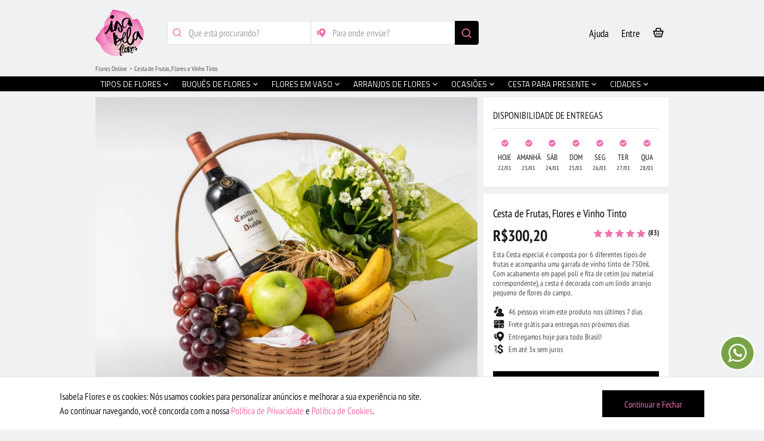

--- FILE ---
content_type: text/html; charset=UTF-8
request_url: https://www.isabelaflores.com/cesta-de-frutas-e-vinho-tinto.html
body_size: 56952
content:
<!DOCTYPE html>
<html lang=en id=top class=no-js>
<head>
<meta http-equiv=Content-Type content="text/html; charset=utf-8">
<title>Cesta de Frutas e Vinho Tinto | Isabela Flores</title>
<link rel=canonical href="https://www.isabelaflores.com/cesta-de-frutas-e-vinho-tinto.html">
<meta property=og:url content="https://www.isabelaflores.com/cesta-de-frutas-e-vinho-tinto.html">
<meta property=og:type content=website>
<meta property=og:title content="Cesta de Frutas, Flores e Vinho Tinto">
<meta property=og:description content="Esta Cesta especial é composta por 6 diferentes tipos de frutas e acompanha uma garrafa de vinho tinto de 750ml. Com acabamento em papel poli e fita de cetim (ou material correspondente), a cesta é decorada com um lindo arranjo pequeno de flores do campo.">
<meta property=og:image content="https://www.isabelaflores.com/media/catalog/productno_selection">
<meta property=fb:app_id content=168185333770964>
<meta name=description content="Confira! Cesta de frutas e vinho tinto. Entregas no mesmo dia. Compre arranjos de flores, cestas, buquês, ramalhetes, rosas e muito mais. Aproveite!">
<meta name=keywords content="">
<meta name=robots content="INDEX,FOLLOW">
<meta name=viewport content="initial-scale=1, maximum-scale=2, minimum-scale=1, width=device-width, height=device-height">
<meta name=google content=notranslate>
<meta name=theme-color content="#000">
<meta name=apple-mobile-web-app-status-bar-style content=black-translucent>
<link rel=icon href="https://www.isabelaflores.com/media/favicon/default/favicon-32x32_1.png" type="image/x-icon">
<link rel="shortcut icon" href="https://www.isabelaflores.com/media/favicon/default/favicon-32x32_1.png" type="image/x-icon">
<link rel=preload href="/media/catalog/product/a/l/alta-257-1.webp" as=image>
<link rel=preload type="text/css" href="https://www.isabelaflores.com/media/css_secure/1465872b8e1c0c5fc9f561506aec691c.css" as=style />
<link rel=preload type="text/css" href="https://www.isabelaflores.com/media/css_secure/3ea778880744e2fd0db924fe67bfff56.css" media=all as=style />
<link rel=preload href="/skin/frontend/apptha/superstore/css/isabelafont/fonts/isabela.woff" as=font type="font/woff" crossorigin=anonymous>
<link rel=stylesheet type="text/css" href="https://www.isabelaflores.com/media/css_secure/1465872b8e1c0c5fc9f561506aec691c.css"/>
<link rel=stylesheet type="text/css" href="https://www.isabelaflores.com/media/css_secure/3ea778880744e2fd0db924fe67bfff56.css" media=all />
<meta name=kdt:page content=product />
<meta property=kdt:product content="sku=IF5004,name=Cesta de Frutas, Flores e Vinho Tinto"/>
<meta name=google-site-verification content=b198DXmxI-FY1k0qt44VWYElwqkxYJP6rVo2lT0tDkI />
<meta name=p:domain_verify content=PsU4owEqvBTeLaPdWLQqgCJYDacO2ZWB />
<input type=hidden id=url-base-store value="https://www.isabelaflores.com/"> </head>
<body id=dynamic_class class='catalog-product-view catalog-product-view product-cesta-de-frutas-e-vinho-tinto' onunload="">
<noscript><iframe src="https://www.googletagmanager.com/ns.html?id=GTM-WHFXWTL" height=0 width=0 style="display:none;visibility:hidden"></iframe></noscript>
<div class=wrapper>
<div class=page>
<div class="main-container col1-layout">
<div class=main>
<div class=col-main>
<style>@media all{footer,img{display:block}body,html,img{border:0}body,button,input,ul{margin:0}a,a:hover{text-decoration:none}a:focus,a:hover{color:#ef6faf}h1,h2{line-height:1.2;text-rendering:optimizeLegibility}h1,h2,h3{font-family:"PT Sans Narrow",Arial!important;font-style:normal;text-transform:uppercase}h1,h2,h3,strong{font-weight:700}[hidden]{display:none}html{font-family:"PT Sans Narrow",Arial!important;-ms-text-size-adjust:100%;-webkit-tap-highlight-color:transparent;-webkit-text-size-adjust:100%}a:active,a:focus,a:hover{outline:0}.main-container:after,.main:after,.wrapper:after{content:'';display:table;clear:both}button{-webkit-appearance:button;cursor:pointer}input[type="radio"]{box-sizing:border-box;padding:0}button::-moz-focus-inner,input::-moz-focus-inner{border:0;padding:0}*,:after,:before{-webkit-box-sizing:border-box;-moz-box-sizing:border-box;box-sizing:border-box;margin:0;padding:0}ul{list-style:none;padding:0}input:focus{outline-offset:-2px}a,button{-ms-touch-action:manipulation;touch-action:manipulation}body,button,input{font-size:12px;line-height:1.5;font-family:"PT Sans Narrow",Arial!important;color:#181818}a{color:#000}h1{margin:0 0 .7em}h2{margin:0 0 .5em}h3{margin:0 0 10px;line-height:1.4;text-rendering:optimizeSpeed}@media only screen and (min-width:480px){.main-container{padding:30px}}.col-main{padding:0 10px;float:left;width:75%}.col1-layout .col-main{float:none;width:auto;padding:0}@media only screen and (max-width:767px){.col-main,.col1-layout .col-main{padding:0;margin-bottom:10px;float:none;width:auto}.col-main{float:none;width:auto}}.main-container,.wrapper{margin:0 auto;position:relative}.input-text{-webkit-border-radius:2px;-moz-border-radius:2px;-ms-border-radius:2px;-o-border-radius:2px;border-radius:2px;border:1px solid silver;background:#fff;font-size:16px}.input-text:focus{outline:0}input[type="email"],input[type="password"],input[type="tel"],input[type="text"]{height:30px;padding:0 8px;width:365px;max-width:100%}@media only screen and (max-device-width:568px) and (-webkit-min-device-pixel-ratio:0){input[type=email],input[type=password],input[type=tel],input[type=text]{font-size:16px}}::-webkit-input-placeholder{color:#a0a0a0}input:-moz-placeholder{color:#a0a0a0}body,html{height:100%}button:focus{outline:0!important}.wrapper{min-width:320px;min-height:100%}h1,h2,h3{font-size:16px;color:#181818}.main-container{max-width:960px}.main{padding:0}body.catalog-product-view .wrapper{background:#fff}input[type="password"],input[type="tel"],input[type="text"]{float:left;margin:0 10px 0 0}input[type="password"],input[type="tel"],input[type="text"]{width:auto}.main-container{padding:25px 0;min-height:500px}input[type="radio"]{position:relative;top:2px;margin:5px 0 0}@media only screen and (max-width:479px){.main-container{max-width:100%}.wrapper{min-width:100%}}@media only screen and (min-width:481px) and (max-width:767px){.main-container{max-width:100%}.wrapper{min-width:100%}}@media only screen and (min-width:768px) and (max-width:1024px) and (orientation:portrait){.wrapper{min-width:100%}}@media only screen and (min-width:768px) and (max-width:1024px) and (orientation:landscape){.col-main{padding:0 5px}}@media only screen and (min-device-width:800px) and (max-device-width:1024px){.main-container{max-width:100%}.wrapper{min-width:100%}}@media only screen and (max-device-width:1920px) and (min-device-width:1800px){.main-container{min-height:500px}}.wrapper,body{background:#f0f1f2}}.main{position:relative;top:-10px}h1,h2,h3,h4{margin:initial;padding:initial;font-weight:initial;font-size:initial;color:initial;font-family:initial;font-style:initial;line-height:initial;text-rendering:initial;text-transform:initial}body.catalog-product-view .wrapper{background:#f0f1f2}.main-container{padding:0}.fantasma{opacity:.6}.produto-custom-externo{position:relative;width:100%;float:left;margin-bottom:80px}.produto-custom-wrapper{position:relative;width:100%;float:left}.produto-custom-wrapper-33{position:absolute;width:310px;top:0;display:none;left:50%;margin-left:325px;transform:translate(-50%)}.produto-custom-wrapper-33-inner{position:relative;width:100%;float:left}.produto-custom{position:relative;width:100%;float:left}.produto-custom-margin{position:relative;width:100%;float:left;background:#f0f1f2;height:10px}.produto-custom-block{position:relative;width:100%;float:left;min-height:100px;border-bottom:solid 1px #e2e3e3;background:#fff;padding-left:16px;padding-right:16px;padding-bottom:24px}.produto-custom-block-info{padding:0 0 30px 0}.produto-custom-block-slim{min-height:75px!important;padding-bottom:0!important}.produto-custom-block-slim .produto-custom-topic-left h2{margin-top:6px}.produto-custom-main-info-outer{position:relative;width:100%;float:left;background:#fff;border-bottom:solid 1px #e2e3e3;z-index:1}.produto-custom-main-info{width:100%;float:left}.produto-custom-main-info-price{width:100%;float:left;font-size:26px;font-weight:bold;margin-top:9px;padding:0 16px 0 16px}.produto-custom-main-info-price-mob{margin-top:6px}.produto-custom-main-info-name{width:100%;float:left;margin-top:9px;padding:0 16px 0 16px}.produto-custom-main-info-name-mob{margin-top:21px!important}.produto-custom-main-info-name h1{font-size:18px}.produto-custom-main-info-text{width:100%;float:left;font-size:13px;color:#484848;margin-top:5px;padding:0 16px 0 16px;line-height:16.5px}.produto-custom-short-desc{width:100%;float:left;font-size:13px;color:#484848;margin-top:15px;line-height:16.5px;margin-bottom:2px}.produto-custom-short-desc-2{margin-top:11px}.produto-custom-tips-wrapper{width:100%;float:left;margin:16px 0 27px 0}.produto-custom-tips-wrapper-mob{margin:12px 0 2px 0}.produto-custom-tips{width:100%;float:left;padding-top:2px}.produto-custom-tips-icones{position:absolute;padding:0 1px 0 16px;margin-top:-3px;font-size:20px}.produto-custom-tips-instrucoes{width:100%;float:left;color:#484848;font-size:13px;padding:0 16px 0 42px}.produto-disponibilidade-simples-lazy{width:150px;height:10px;background:#bcbcbc;margin:5px 0 4px 0}.produto-custom-topic{width:100%;float:left;font-size:16px;border-bottom:solid 1px #e2e3e3;padding:21px 0 13px 0;text-transform:uppercase;line-height:18px}.produto-custom-topic h1,.produto-custom-topic h2,.produto-custom-topic h3,.produto-custom-topic h4,.produto-custom-topic h5{text-transform:uppercase;font-size:16px;line-height:18px}.produto-custom-topic-left{width:65%;float:left}.produto-custom-topic-right{position:absolute;right:16px;font-size:13px}.produto-custom-tips-icones-2{padding:0 1px 0 0;position:absolute;margin-top:2px}.produto-custom-tips-icones-2 img{width:13px}.produto-custom-tips-instrucoes-2{color:#484848;font-size:13px;float:left;margin:0 0 0 26px}.produto-custom-div-button-finish{position:fixed;width:100%;height:80px;bottom:0;background:#f0f1f2;border-top:solid 1px #ededed;padding:16px 16px 0 16px;z-index:3;-webkit-backface-visibility:hidden;backface-visibility:hidden}.produto-disponibilidade-wrapper{width:100%;float:left}.produto-disponibilidade-item{width:14.28%;float:left;text-align:center;margin-bottom:1px;cursor:pointer}.produto-disponibilidade-1{width:100%;float:left;font-size:14px;margin-top:16px}.produto-disponibilidade-2{width:100%;float:left;font-size:13px;margin-top:1px}.produto-disponibilidade-3{width:100%;float:left;font-size:10px;margin-top:1px}.produto-disponibilidade-bolinha{width:14px;height:14px;background:#e2e3e3;border-radius:200px;margin:2px auto 12px auto}.produto-disponibilidade-traco-1{width:20px;height:9px;background:#ccc;margin:0 auto 9px auto}.produto-disponibilidade-traco-2{width:30px;height:7px;background:#bcbcbc;margin:0 auto 2px auto}.produto-custom-carregando{width:100%;float:left}.produto-custom-carregando img{width:60px;margin:auto}.produto-custom-contagem-7-dias img{width:30px;position:absolute;margin-top:-6px}.produto-custom-contagem-7-dias-lazy{width:110px;height:10px;background:#ccc;margin:5px 0 4px 0}.produto-custom-topic-right-icon{font-size:31px;margin-right:6px;color:#000}.produto-main-stars-review{position:absolute;right:16px;margin-top:-24px}.produto-main-stars-review .stars-size{float:left;font-size:12px;display:block}.produto-main-stars-review .stars-size .stars-color{float:left;font-size:18px;display:block}.produto-main-stars-review .stars-size .stars-porcentagem{position:relative;float:left;display:block;margin:1px 0 0 3px}.produto-main-stars-review .estrela-full-cinza-back{color:#bcbcbc!important;margin-right:-18px!important}.produto-avaliacao-wrapper{width:100%;float:left}.produto-avaliacao-ratings{width:100%;float:left;padding-bottom:20px;border-bottom:solid 1px #e2e3e3;margin-top:24px}.produto-avaliacao-comments{width:100%;float:left}.produto-avaliacao-all-comments{margin-bottom:30px}.produto-rating-req-title{width:50%;float:left;text-align:right;font-size:12px;height:24px}.produto-rating-req-value{width:50%;float:left;height:24px}.produto-rating-req-value-na{padding-left:8px}.produto-avaliacao-wrapper .stars-color{font-size:18px}.produto-avaliacao-wrapper .estrela-full-cinza-back{color:#bcbcbc!important;margin-right:-18px!important}.produto-avaliacao-wrapper .stars-size{margin-top:-4px;margin-left:6px}.produto-div-comment-item{width:100%;float:left;margin:30px 0 0 0;border-bottom:solid 1px #e2e3e3;padding-bottom:24px;padding:0 16px 24px 16px}.produto-div-comment-item-image{width:56px;height:56px;position:absolute}.produto-div-comment-item-image div{width:56px;height:56px;background:#bcbcbc;border-radius:30px;font-size:31px;color:#fff}.produto-div-comment-item-identidade{width:100%;float:left;min-height:56px;line-height:17px;font-size:13px;color:#bcbcbc;padding:11px 0 0 70px}.produto-div-comment-item-identidade .comment-item-identidade{font-size:16px!important;color:#000}.produto-div-comment-item-identidade .stars-size{margin:-1px}.produto-div-comment-item-identidade .stars-color{font-size:12px}.produto-div-comment-item-identidade .estrela-full-cinza-back{margin-right:-12px!important}.produto-div-comment-item-comentario{width:100%;float:left;padding:1px 0 0 70px;font-size:13px;color:#484848}.produto-rt-wrapper{width:100%;float:left;padding:0 40px 0 40px}.produto-div-comment-item-image-r{width:56px;height:56px;float:right}.produto-div-comment-item-image-r div{width:56px;height:56px;background:#bcbcbc;border-radius:30px;font-size:31px;color:#fff}.produto-div-comment-item-identidade-r{width:100%;float:left;min-height:56px;line-height:17px;font-size:13px;color:#bcbcbc;padding:11px 70px 0 0;text-align:right;margin-bottom:-63px;margin-top:31px}.produto-div-comment-item-identidade-r span{font-size:16px!important;color:#000}.produto-div-comment-item-comentario-r{width:100%;float:left;padding:0;font-size:13px;color:#484848;text-align:right;margin-top:5px}.produto-replica-date{width:100%;float:left;line-height:17px;font-size:13px;color:#bcbcbc;text-align:right;padding:12px 0 0 0}.produto-div-comment-item-image-t{width:56px;height:56px;float:left}.produto-div-comment-item-image-t div{width:56px;height:56px;background:#bcbcbc;border-radius:30px;font-size:31px;color:#fff}.produto-div-comment-item-identidade-t{width:100%;float:left;min-height:56px;line-height:17px;font-size:13px;color:#bcbcbc;padding:11px 0 0 70px;margin-bottom:-63px;margin-top:32px}.produto-div-comment-item-identidade-t span{font-size:16px!important;color:#000}.produto-div-comment-item-comentario-t{width:100%;float:left;padding:0;font-size:13px;color:#484848;margin-top:5px}.produto-treplica-date{width:100%;float:left;line-height:17px;font-size:13px;color:#bcbcbc;padding:12px 0 1px 0}.produto-div-comment-ver-mais{width:100%;float:left;text-align:center;font-size:13px;margin-top:9px;margin-bottom:1px}.produto-div-comment-ver-mais-2{width:100%;float:left;text-align:center;font-size:13px;margin-top:9px;margin-bottom:1px;display:none}.produto-modal-comentarios{display:none;position:fixed;top:0;left:0;bottom:0;right:0;z-index:10}.produto-modal-comentarios .xclose{padding-top:26px}.produto-modal-comentarios-title{width:100%}.produto-modal-comentarios-title-text{padding:28px 0 15px 45px;font-size:18px;border-bottom:solid 1px #e2e3e3;line-height:20px;text-transform:uppercase}.produto-modal-comentarios-title-icon{position:absolute;font-size:20px;margin:25px 0 0 16px}.produto-modal-denuncia{display:none;position:fixed;top:0;left:0;bottom:0;right:0;z-index:11}.produto-modal-denuncia .xclose{padding-top:26px}.produto-modal-denuncia-title{width:100%}.produto-modal-denuncia-title-text{padding:27px 0 15px 45px;font-size:18px;border-bottom:solid 1px #e2e3e3;line-height:21px}.produto-modal-denuncia-title-icon{position:absolute;font-size:20px;margin:24px 0 0 16px}.produto-modal-denuncia-title2{padding:23px 16px 18px 16px;font-size:18px;line-height:9px}.produto-modal-denuncia-subtitle{width:100%;float:left;font-size:16px;line-height:18px;margin-bottom:21px;padding:0 16px 0 16px}.produto-modal-denuncia-obrigado{padding:17px 16px 0 16px!important}.produto-denunciar-choices{width:100%;float:left;border-top:solid 1px #e2e3e3}.produto-denunciar-choices-item{padding:17px 0 0 16px;font-size:15px;border-bottom:solid 1px #e2e3e3;line-height:18px;height:47px}.produto-denunciar-choices-l{width:80%;float:left;color:#484848}.produto-denunciar-choices-r{width:20%;float:left;text-align:right;color:#e2e3e3;padding-right:16px;margin-top:-3px;font-size:20px}.produto-denunciar-btn-enviar-wrapper{width:100%;padding:0 16px 0 16px}#produto-denunciar-btn-enviar{width:100%;height:48px;color:#ef6faf;background:#000;border:none;font-size:16px;padding:0 25px 0 25px;margin-top:20px;opacity:.4}.produto-denunciar-flag{position:absolute;right:12px;font-size:22px;color:#bcbcbc;margin-top:15px}.produto-denunciar-flag-r{right:initial!important;left:52px!important;margin-top:38px!important}.produto-denunciar-flag-t{margin-top:38px!important;right:52px!important}.produto-modal-share{display:none;position:fixed;top:0;left:0;bottom:0;right:0;z-index:10}.produto-modal-share .xclose{padding-top:26px}.produto-modal-share-title{padding:25px 16px 13px 16px;font-size:18px;line-height:25px;border-bottom:solid 1px #e2e3e3}.produto-modal-share-title2{font-size:16px;padding:14px 16px 0 16px}.produto-modal-share-subtitle{width:100%;float:left;font-size:16px;line-height:18px;padding:10px 16px 0 16px;color:#484848}.produto-share-choices{width:100%;float:left}.produto-share-choices-2{position:relative;display:none;padding:0 16px 0 16px;background:#fff;margin-top:-22px;z-index:1;border-bottom:solid 1px #e2e3e3}.produto-share-choices-item-first-child{border-top:solid 1px #e2e3e3;margin-top:21px}.produto-share-choices-item{width:100%;float:left;border-bottom:solid 1px #e2e3e3;padding:14px 16px 14px 16px}.produto-share-choices-icon{width:40px;position:absolute;line-height:1px;font-size:28px;margin-top:-2px}.produto-share-choices-text{width:100%;float:left;color:#484848;font-size:14px;margin:1px 0 0 35px}.produto-seller-wrapper{width:100%;float:left}.produto-seller-div-1{width:50%;float:left}.produto-seller-div-2{width:50%;float:left}.produto-seller-div-3{width:100%;float:left;border-top:solid 1px #e2e3e3;margin-top:8px;padding-top:10px}.produto-seller-name{margin-top:14px;margin-bottom:1px}.produto-seller-created-at{color:#bcbcbc;font-size:13px;margin-bottom:5px}.produto-seller-verificado-icon{color:#80e19a;font-size:20px;position:absolute;margin-top:-2px}.produto-seller-verificado-text{margin-left:24px;font-size:13px;color:#484848}.produto-seller-desc{font-size:13px;margin-top:7px;color:#484848;line-height:16px;margin-bottom:2px}.produto-seller-img-wrapper{width:70px;float:right;margin:18px 21px 0 0}.produto-seller-img{width:100%;border-radius:200px}.produto-seller-wrapper .produto-custom-tips-icones{padding:0!important}.produto-seller-wrapper .produto-custom-tips-instrucoes{margin-left:26px}.produto-seller-wrapper .estrela-full-cinza-back{margin-right:-18px}.produto-seller-nao-avaliado{font-size:13px;color:#484848;padding:3px 0 2px 0}.produto-custom-reticencias{font-size:36px;position:absolute;right:0;margin:0 -1px 0 0;color:#484848;top:-4px}.produto-modal-busca-cidades{display:none;position:fixed;width:100%;height:100%;top:0;left:0;z-index:10}.produto-modal-busca-cidades .xclose-produto{padding-top:26px!important}.produto-modal-busca-cidades-title{padding:39px 0 15px 16px;font-size:18px;line-height:9px;text-align:left}.produto-modal-busca-cidades-title-icon.icon-icones-search{display:inline;position:absolute;font-size:20px;margin-top:-13px}.produto-modal-busca-cidades-title-text{width:80%;text-transform:uppercase;font-size:18px;line-height:20px;margin:-11px 0 0 30px}.produto-modal-busca-bairros{display:none;position:fixed;width:100%;height:100%;top:0;left:0;z-index:10}.produto-modal-busca-bairros .xclose-produto{padding-top:26px!important}.produto-modal-busca-bairros-title{padding:39px 0 15px 16px;font-size:18px;line-height:9px;text-align:left}.produto-modal-busca-bairros-title-icon.icon-icones-search{display:inline;position:absolute;font-size:20px;margin-top:-13px}.produto-modal-busca-bairros-title-text{width:80%;text-transform:uppercase;font-size:18px;line-height:20px;margin:-11px 0 0 30px}.produto-seller-verificado{margin-top:23px;margin-left:-2px}.produto-custom-btn-small-outer{width:100%;float:left;margin-top:25px;padding:0 16px 0 16px}.produto-custom-btn-small{width:100%;height:42px;color:#e2e3e3;background:#e2e3e3;border:none;font-size:15px;padding-top:3px}#produto-div-more-comments{display:none}#produto-div-more-comments-loader{width:60px;margin:0 auto -16px auto}.nao-exibir-hidden{visibility:hidden;position:absolute}.nao-exibir-none{display:none}#produto-div-more-comments-loader img{width:100%}#gostou-compartilhe-2{position:relative;z-index:2}#gostou-compartilhe-1 .produto-custom-topic-left{margin-top:6px}#gostou-compartilhe-2 .produto-custom-topic-left{margin-top:6px}.xclose-produto{padding-top:19px!important}.default-share-icon{color:#000}.facebook-icon{color:#365899!important}.twitter-icon{width:20px;height:20px;position:relative;left:4px;top:4px}.twitter-icon-default{color:#21c3fc!important;padding-right:21px}.pinterest-icon{color:#c40913!important}.back-link-format{width:60px;height:40px;position:absolute;z-index:3;padding-left:14px;margin-top:78px;margin-left:-6px;color:#fff;font-size:28px;border:none;background:transparent;outline:0}.transparent-mask{background:transparent;opacity:1!important}.botao-principal-flutuante{width:100%;height:48px;color:#ef6faf;background:#000;border:none;font-size:16px}.oculta-mobile{display:none}.seller-seller-stars{margin-top:13px;line-height:14px;margin-left:-2px}.seller-seller-stars .stars-size{font-size:18px!important;margin-bottom:1px}.seller-seller-stars .stars-porcentagem{margin:4px 0 0 2px;font-size:13px;color:#000}.search_cities{width:100%;float:left;padding:17px 16px 18px 16px;background:#f0f1f2;border-bottom:solid 1px #eceded}.search_cities_first{width:100%!important;float:left!important}.search_cities_first_input{width:100%!important;border:solid 1px #e2e3e3;font-size:16px;height:30px!important;margin:0!important;outline:none;padding-left:16px!important;padding-right:16px!important}.search_cities_callback{position:relative;width:100%;float:left;background:#fff}.search_cities_callback_autocomplete{width:100%;float:left;font-size:16px}.searchCitiesMsg{text-align:center;padding:0 16px 0 16px!important}.searchCitiesMsg img{width:50px;margin:0 auto 0 auto}.searchCitiesSelected{width:100%;float:left;margin:0!important;padding:10px 16px 10px 16px!important;border-bottom:solid 1px #e2e3e3}.searchCitiesSelectedSeta{font-size:18px;position:absolute;right:10px;margin-top:7px}.searchCitiesSelectedSeta2{margin-top:-1px!important}.searchCitiesSelected-1{font-size:13px;line-height:16px}.searchCitiesSelected-2{font-size:16px;line-height:19px}.naoencontramos__cities{font-size:16px;margin:17px 0 26px 0!important;line-height:18px}.searchCitiesMsg img.naoencontramos_cities_img{float:right;margin:5px 0 5px 0!important}.naoencontramos_cities{width:85%;float:left}.search_bairros{width:100%;float:left;padding:17px 16px 18px 16px;background:#f0f1f2;border-bottom:solid 1px #eceded}.search_bairros_first{width:100%!important;float:left!important}.search_bairros_first_input{width:100%!important;border:solid 1px #e2e3e3;font-size:16px;height:30px!important;margin:0!important;outline:none;padding-left:16px!important;padding-right:16px!important}.search_bairros_callback{position:relative;width:100%;float:left;background:#fff}.search_bairros_callback_autocomplete{width:100%;float:left;font-size:16px}.searchBairrosMsg{text-align:center;padding:0 16px 0 16px!important}.searchBairrosMsg img{width:50px;margin:0 auto 0 auto}.searchBairrosSelected{width:100%;float:left;margin:0!important;padding:10px 32px 10px 32px!important;border-bottom:solid 1px #e2e3e3}.searchBairrosSelectedSeta{font-size:18px;position:absolute;right:10px;margin-top:7px}.searchBairrosSelectedSeta2{margin-top:-1px!important}.searchBairrosSelected-1{font-size:13px;line-height:16px}.searchBairrosSelected-2{font-size:16px;line-height:19px}.naoencontramos__bairros{font-size:16px;margin:17px 0 26px 0!important;line-height:18px}.custom-breadcrumb-fake{width:210px;background:#ccc;height:10px;float:left;margin-bottom:4px;margin-top:2px}.produto-custom-topic-fake{width:80%;height:14px;background:#ccc;margin-bottom:4px}.produto-custom-topic-fake-compartilhe{width:77%;margin-top:9px}.produto-custom-topic-fake-200{width:200px;height:14px;background:#ccc;margin:4px 0 4px 0}.produto-custom-reticencias-fake{font-size:36px;color:#e2e3e3;margin-top:-2px}.produto-custom-main-info-price-fake{width:100%;float:left}.produto-custom-main-info-price-fake-stars{width:130px;height:13px;float:right;background:#e2e3e3;margin-top:-16px}.produto-custom-main-info-price-fake-text{width:100px;height:18px;background:#e2e3e3;margin-top:10px}.produto-custom-main-info-text-fake{width:100%;float:left;margin-top:3px}.produto-custom-short-desc-fake{width:100%;float:left;margin:5px 0 -4px 0}.produto-custom-fake-line{height:11px;background:#e2e3e3;margin-bottom:8px}.produto-custom-fake-line95{width:95%}.produto-custom-fake-line75{width:75%}.produto-custom-fake-line35{width:35%}.produto-custom-bolinha-fake{position:absolute;height:23px;width:23px;border-radius:200px;background:#e2e3e3}.produto-custom-bolinha-fake-1{margin:5px 0 0 -73px}.produto-custom-bolinha-fake-2{margin:5px 0 0 -36px}.produto-custom-bolinha-fake-3{height:16px;width:16px;border-radius:200px}.input-no-margin{-webkit-appearance:none!important;-moz-appearance:none!important;appearance:none!important;width:100%!important;margin:0;border:none!important;border:solid 1px #e2e3e3!important}img{vertical-align:middle}p{margin:0 0 10px}input[type="text"]{float:none!important}.footer-pages{position:relative;width:100%;float:left}.card-palavras-mais-buscadas .global-card-cities .setas_desktop{margin-top:64px}@media only screen and (max-width:639px){.custom-breadcrumb{padding:0 16px 6px 16px;margin-top:-3px}}@media only screen and (min-width:640px) and (max-width:991px){.custom-breadcrumb{padding:0 16px 30px 16px;margin-top:-3px}.custom-real-mainmenu{top:110px}}@media only screen and (max-width:991px){.main{top:0}#produto-modal-comentario-overflow .produto-div-comment-item:first-child{margin-top:90px}.produto-modal-comentarios-title{position:fixed;z-index:1;background:#fff;top:0!important}.custom-real-header .wpp-ajuda{display:inline!important}.icon-ajuste.icon-abre-card{display:block!important;width:25px!important;height:25px!important;position:absolute!important;background:#000!important;transform:rotate(45deg)!important;right:17.5%!important;top:-5px!important}.card-ajuda-flutuante{right:33px!important;top:0!important;display:block!important;width:auto!important;height:0%!important;position:absolute!important}.ajuda-flutuante.card-ajuda{margin:auto!important;right:0!important;left:0!important;top:75px!important;bottom:0!important}.card-ajuda-flutuante .icone-abrir-ajudar{display:none!important}}@media only screen and (max-width:767px){.col-left,.col-right,.col-main,.col1-layout .col-left,.col1-layout .col-right,.col1-layout .col-main,.col2-left-layout .col-left,.col2-left-layout .col-right,.col2-left-layout .col-main,.col2-right-layout .col-left,.col2-right-layout .col-right,.col2-right-layout .col-main,.col3-layout .col-wrapper .col-left,.col3-layout .col-right,.col3-layout .col-wrapper .col-main{margin-bottom:0}}@media only screen and (min-width:992px){.oculta-992{display:none}.oculta-mobile{display:block}.produto-custom-wrapper{width:66.66%;margin-bottom:0!important}.produto-custom-wrapper-33{display:block}.produto-custom-div-button-finish{display:none!important}.produto-div-comment-ver-mais{display:none}.produto-div-comment-ver-mais-2{display:block}#produto-div-more-comments{display:block}.produto-custom-main-info-outer{border-bottom:none!important}.produto-custom-externo{margin-bottom:0}.custom-breadcrumb{padding:0 16px 40px 0;margin-top:-3px}.custom-real-mainmenu{top:128px}.produto-modal-denuncia{width:600px;height:393px;top:130px;left:50%;right:50%;-webkit-transform:translate(-50%);-moz-transform:translate(-50%);-ms-transform:translate(-50%);-o-transform:translate(-50%);transform:translate(-50%)}.produto-modal-denuncia .modal-overflow-x{width:100%!important;height:393px;float:left;margin:0 auto 0 auto!important;-webkit-box-shadow:0 0 20px 1px rgba(0,0,0,.1);-moz-box-shadow:0 0 20px 1px rgba(0,0,0,.1);box-shadow:0 0 20px 1px rgba(0,0,0,.1);border-radius:4px}.produto-modal-busca-cidades{width:600px;height:154px;top:130px;left:50%;right:50%;-webkit-transform:translate(-50%);-moz-transform:translate(-50%);-ms-transform:translate(-50%);-o-transform:translate(-50%);transform:translate(-50%)}.produto-modal-busca-cidades .modal-overflow-x{width:100%!important;height:154px;float:left;margin:0 auto 0 auto!important;-webkit-box-shadow:0 0 20px 1px rgba(0,0,0,.1);-moz-box-shadow:0 0 20px 1px rgba(0,0,0,.1);box-shadow:0 0 20px 1px rgba(0,0,0,.1);border-radius:4px}.produto-modal-busca-cidades-title-separacao-outer{width:100%;float:left;padding:0 16px 0 16px;margin-bottom:3px}.produto-modal-busca-cidades-title-separacao{width:100%;float:left;border-bottom:solid 1px #eceded}.produto-modal-busca-bairros{width:600px;height:154px;top:130px;left:50%;right:50%;-webkit-transform:translate(-50%);-moz-transform:translate(-50%);-ms-transform:translate(-50%);-o-transform:translate(-50%);transform:translate(-50%)}.produto-modal-busca-bairros .modal-overflow-x{width:100%!important;height:154px;float:left;margin:0 auto 0 auto!important;-webkit-box-shadow:0 0 20px 1px rgba(0,0,0,.1);-moz-box-shadow:0 0 20px 1px rgba(0,0,0,.1);box-shadow:0 0 20px 1px rgba(0,0,0,.1);border-radius:4px}.produto-modal-busca-bairros-title-separacao-outer{width:100%;float:left;padding:0 16px 0 16px;margin-bottom:3px}.produto-modal-busca-bairros-title-separacao{width:100%;float:left;border-bottom:solid 1px #eceded}.search_cities{background:#fff;border-bottom:none}.search_cities_first_input{height:40px!important;padding-right:56px!important;border-radius:4px}.search_cities_btn{position:absolute;width:40px;height:40px;background:#000;right:16px;font-size:20px;color:#ed71ae;border:none;padding-top:8px;border-bottom-right-radius:4px;border-top-right-radius:4px;top:84px}.search_cities_callback_outer{width:100%;z-index:11;position:fixed;margin-top:124px;padding:0 16px 0 16px}.search_cities_callback{border-left:solid 1px #e2e3e3;border-right:solid 1px #e2e3e3;border-bottom-left-radius:4px;border-bottom-right-radius:4px}.searchCitiesHover{background:#e2e3e3!important}.searchCitiesMsg{text-align:left}.searchCitiesMsg img{margin:-2px 0 7px -12px!important}.searchCitiesSelected{padding:10px 16px 10px 16px!important}.search_bairros{background:#fff;border-bottom:none}.search_bairros_first_input{height:40px!important;padding-right:56px!important;border-radius:4px}.search_bairros_btn{position:absolute;width:40px;height:40px;background:#000;right:16px;font-size:20px;color:#ed71ae;border:none;padding-top:8px;border-bottom-right-radius:4px;border-top-right-radius:4px;top:84px}.search_bairros_callback_outer{width:100%;z-index:11;position:fixed;margin-top:124px;padding:0 16px 0 16px}.search_bairros_callback{border-left:solid 1px #e2e3e3;border-right:solid 1px #e2e3e3;border-bottom-left-radius:4px;border-bottom-right-radius:4px}.searchBairrosHover{background:#e2e3e3!important}.searchBairrosMsg{text-align:left}.searchBairrosMsg img{margin:-2px 0 7px -12px!important}.searchBairrosSelected{padding:10px 16px 10px 16px!important}.global-card-sellers .global-card-sellers-lua{display:block}.global-card-sellers .setas-casulo-outer{z-index:3}}</style>
<div id=warpzone></div>
<a href="javascript:void(0);" title="Fechar modal" onclick="closeAllModals();"><div class=pelicula-desktop></div></a>
<span id=produto-complete-url style="display:none;">https://www.isabelaflores.com/cesta-de-frutas-e-vinho-tinto.html</span>
<div class=transparent-mask style="display:none;"></div>
<div id=produto-modal-busca-cidades class="produto-modal-busca-cidades modal-event">
<div class=modal-overflow-x>
<div class=produto-modal-busca-cidades-title>
<div class="produto-modal-busca-cidades-title-icon icon-icones-search"></div>
<div class=produto-modal-busca-cidades-title-text>
BUSCA DE CIDADES
</div>
</div>
<a href="javascript:void(0);" title=Sair onclick="mostrarExibirBuscaDeCidades();">
<div class="xclose xclose-produto">
<span class=icon-icones-fechar></span>
</div>
</a>
<div class="icon-icones-busca icone-busca-enderecos-modal-setter"></div>
<div class="oculta-mobile produto-modal-busca-cidades-title-separacao-outer">
<div class=produto-modal-busca-cidades-title-separacao></div>
</div>
<div><input type=hidden id=searchCitiesIsEnterTriggered value=0 />
<input type=hidden id=searchCitiesResultSelectedNumber value=0 />
<input type=hidden id=searchCitiesPassFree value=0 />
<input type=hidden id=searchCitiesAddressIsSelected value=0 />
<input type=hidden id=searchCitiesSearchClone value=""/>
<input type=hidden id=searchCitiesIsTheSame value=""/>
<input type=hidden id=searchCitiesLimit value=12 />
<input type=hidden id=searchCitiesCidadePost value=""/>
<input type=hidden id=searchCitiesEstadoPost value=""/>
<div class=search_cities>
<input type=text id=searchCitiesInput class=search_cities_first_input placeholder='Tente "Belo Horizonte/MG"' autocomplete=off tabindex=1000 spellcheck=false autocorrect=off />
<button tabindex=1001 id=searchCitiesBtn class="search_cities_btn oculta-mobile">
<span class=icon-icones-search></span>
</button>
</div>
<div class="search_cities_callback oculta-992">
<div class="searchCitiesAutocomplete search_cities_callback_autocomplete"></div>
<div class="searchCitiesMsg search_cities_callback_autocomplete" style="display:none;"></div>
</div>
</div> </div>
<div class="search_cities_callback_outer oculta-mobile">
<div class=search_cities_callback>
<div class="searchCitiesAutocomplete search_cities_callback_autocomplete"></div>
<div class="searchCitiesMsg search_cities_callback_autocomplete" style="display:none;"></div>
</div>
</div>
</div>
<div id=produto-modal-comentarios class="produto-modal-comentarios modal-event">
<div id=produto-modal-comentario-overflow class=modal-overflow-x>
<div class=produto-modal-comentarios-title>
<div class=produto-modal-comentarios-title-icon>
<span class=icon-icones-reclamar></span>
</div>
<div class=produto-modal-comentarios-title-text>
COMENTÁRIOS DO PRODUTO
</div>
<a href="javascript:void(0);" title=Sair onclick="mostrarExibirModalComentarios();"><div class=xclose><span class=icon-icones-fechar></span></div></a>
</div>
<div id=produto-avaliacao-all-comments class="produto-avaliacao-comments produto-avaliacao-all-comments">
<div class=carregando-padrao>Carregando...</div>
</div>
</div>
</div>
<div id=produto-modal-denuncia class="produto-modal-denuncia modal-event">
<div class=modal-overflow-x>
<div id=denuncia_tks style="display:none;">
<div class=produto-modal-denuncia-title>
<div class=produto-modal-denuncia-title-text style="padding-left:16px;">
OBRIGADO!
</div>
</div>
<a href="javascript:void(0);" title=Sair onclick="openDenunciarComentario(null, null);">
<div class=xclose>
<span class=icon-icones-fechar></span>
</div>
</a>
<div class=produto-denuncia-content>
<div class="produto-modal-denuncia-subtitle produto-modal-denuncia-obrigado">Sua participação ajuda-nos a ter uma comunidade mais segura e confiável, e isso não passará despercebido!</div>
</div>
</div>
<div id=denuncia_form>
<div class=produto-modal-denuncia-title>
<div class=produto-modal-denuncia-title-icon>
<span class=icon-icones-denunciar></span>
</div>
<div class=produto-modal-denuncia-title-text>
DENUNCIAR COMENTÁRIO
</div>
</div>
<a href="javascript:void(0);" title=Sair onclick="openDenunciarComentario(null, null);">
<div class=xclose>
<span class=icon-icones-fechar></span>
</div>
</a>
<div class=produto-modal-denuncia-title2>ATENÇÃO</div>
<div class=produto-modal-denuncia-subtitle>Se quiser denunciar anonimamente este comentário, escolha uma das razões abaixo.</div>
<div class=produto-denunciar-choices>
<div class=produto-denunciar-choices-item>
<a href="javascript:void(0);" onclick="selectOptionsDenunciar(1);">
<div class="produto-denunciar-choices-l p_elipsis">
O CONTEÚDO É OFENSIVO OU IMPRÓPRIO
</div>
<div class=produto-denunciar-choices-r>
<input type=radio id=produto-denunciar-choice-1 class=produto-denunciar-choice name=produto-denunciar-choice onclick="enableDenunciar();" class="input-radio-custom produto-denunciar-choice" value=1 style="display:none;"/>
<span id=produto-denunciar-choice-fake-1 class=produto-denunciar-choice-fake>
<span class=icon-icones-pelota></span>
</span>
</div>
</a>
</div>
<div class=produto-denunciar-choices-item>
<a href="javascript:void(0);" onclick="selectOptionsDenunciar(2);">
<div class="produto-denunciar-choices-l p_elipsis">
A INFORMAÇÃO É FALSA
</div>
<div class=produto-denunciar-choices-r>
<input type=radio id=produto-denunciar-choice-2 class=produto-denunciar-choice name=produto-denunciar-choice onclick="enableDenunciar();" class="input-radio-custom produto-denunciar-choice" value=2 style="display:none;"/>
<span id=produto-denunciar-choice-fake-2 class=produto-denunciar-choice-fake>
<span class=icon-icones-pelota></span>
</span>
</div>
</a>
</div>
<div class=produto-denunciar-choices-item>
<a href="javascript:void(0);" onclick="selectOptionsDenunciar(3);">
<div class="produto-denunciar-choices-l p_elipsis">
É SPAM
</div>
<div class=produto-denunciar-choices-r>
<input type=radio id=produto-denunciar-choice-3 class=produto-denunciar-choice name=produto-denunciar-choice onclick="enableDenunciar();" class="input-radio-custom produto-denunciar-choice" value=3 style="display:none;"/>
<span id=produto-denunciar-choice-fake-3 class=produto-denunciar-choice-fake>
<span class=icon-icones-pelota></span>
</span>
</div>
</a>
</div>
</div>
<div class=produto-denunciar-btn-enviar-wrapper>
<button id=produto-denunciar-btn-enviar onclick="enviarDenuncia();">ENVIAR DENÚNCIA</button>
</div>
</div>
</div>
</div>
<div id=produto-modal-share class="produto-modal-share modal-event">
<div class="modal-overflow-x no-padding">
<div class=produto-modal-share-title>COMPARTILHAR?</div>
<a href="javascript:void(0);" title=Sair onclick="openShare();">
<div class=xclose>
<span class=icon-icones-fechar></span>
</div>
</a>
<div class=produto-modal-share-title2>ME ENVIA PRA ALGUÉM!</div>
<div class=produto-modal-share-subtitle>Compartilhe esse presente e faça o dia de alguém mais feliz :)</div>
<div class=produto-share-choices>
<a href="http://www.facebook.com/sharer/sharer.php?u=https://www.isabelaflores.com/cesta-de-frutas-e-vinho-tinto.html&title=Cesta de Frutas, Flores e Vinho Tinto" target=_blank title="Postar no Facebook" class=no-decoration>
<div class="produto-share-choices-item produto-share-choices-item-first-child">
<div class=produto-share-choices-icon>
<span class="icon-icones-face facebook-icon"></span>
</div>
<div class=produto-share-choices-text>
Postar no Facebook
</div>
</div>
</a>
<a href="javascript:void(0)" title="Compartilhar no WhatsApp" class=no-decoration onclick="compartilharWpp()">
<div class=produto-share-choices-item>
<div class=produto-share-choices-icon>
<span class="icon-icones-share-whatsaspp wpp-icone-default"></span>
</div>
<div class=produto-share-choices-text>
Compartilhar no WhatsApp
</div>
</div>
</a>
<a href="http://www.twitter.com/share?text=Cesta de Frutas, Flores e Vinho Tinto - 
	Esta Cesta especial é composta por 6 diferentes tipos de frutas e acompanha uma garrafa de vinho tinto de 750ml. Com acabamento em papel poli e fita de cetim (ou material correspondente), a cesta é decorada com um lindo arranjo pequeno de flores do campo.Este produto será confeccionado por uma parceira local. Não sendo encontrado algum produto descrito acima, será substituído por outro de mesma qualidade e igual valor.
	Aten&ccedil;&atilde;o: A imagem apresentada deste arranjo &eacute; similar ao produto que ser&aacute; oferecido, podendo haver varia&ccedil;&otilde;es em suas caracter&iacute;sticas.O vinho oferecido será do Cone Sul com preço de mercado acima de R$30,00.
&url=https://www.isabelaflores.com/cesta-de-frutas-e-vinho-tinto.html&hashtags=CestaDeFrutas,FloresEVinhoTinto,IsabelaFlores" target=_blank title="Postar no Twitter" class=no-decoration>
<div class=produto-share-choices-item>
<div class=produto-share-choices-icon>
<svg class="icon-icones-share-twitter twitter-icon" viewBox="0 0 24 24" aria-hidden=true class="r-18jsvk2 r-4qtqp9 r-yyyyoo r-16y2uox r-8kz0gk r-dnmrzs r-bnwqim r-1plcrui r-lrvibr r-lrsllp"><g><path d="M18.244 2.25h3.308l-7.227 8.26 8.502 11.24H16.17l-5.214-6.817L4.99 21.75H1.68l7.73-8.835L1.254 2.25H8.08l4.713 6.231zm-1.161 17.52h1.833L7.084 4.126H5.117z"></path></g></svg>
</div>
<div class=produto-share-choices-text>
Postar no Twitter
</div>
</div>
</a>
<a href="javascript:void((function()%7Bvar%20e=document.createElement('script');e.setAttribute('type','text/javascript');e.setAttribute('charset','UTF-8');e.setAttribute('src','http://assets.pinterest.com/js/pinmarklet.js?r='+Math.random()*99999999);document.body.appendChild(e)%7D)());" title="Compartilhar no Pinterest" class=no-decoration>
<div class=produto-share-choices-item>
<div class=produto-share-choices-icon>
<span class="icon-icones-share-pinterest pinterest-icon"></span>
</div>
<div class=produto-share-choices-text>
Compartilhar no Pinterest
</div>
</div>
</a>
<a href="/cdn-cgi/l/email-protection#[base64]" title="Enviar por email" class=no-decoration>
<div class=produto-share-choices-item>
<div class=produto-share-choices-icon>
<span class="icon-icones-share-mail default-share-icon"></span>
</div>
<div class=produto-share-choices-text>
Enviar por E-mail
</div>
</div>
</a>
<a href="javascript:void(0);" onclick="copyUrlToClipBoard('produto-complete-url');" title="Copiar o link" class=no-decoration>
<div class="produto-share-choices-item no-border">
<div class=produto-share-choices-icon>
<span class="icon-icones-share-link default-share-icon"></span>
</div>
<div class=produto-share-choices-text>
Copiar o link
</div>
</div>
</a>
</div>
</div>
</div>
<div><style>.paises-atendidos-desktop{display:none!important}#menu-lateral-modal-overflow .homemain-logged-or-notlogged-thumbnail-inner{margin:initial!important}#menu-lateral-modal-overflow .homemain-logged-or-notlogged{text-align:left}#menu-lateral-modal-overflow .menu-lateral-modal-content-item{text-align:left}#menu-lateral-modal-overflow #menu-lateral-modal-content-item-sair{text-align:left}.card-ajuda-flutuante *{font-family:"PT Sans Narrow",Arial!important;font-weight:initial!important}.card-ajuda-flutuante{position:fixed;right:15px;bottom:0;z-index:8;display:flex;flex-direction:row;align-items:flex-end}.ajuda-flutuante{background:#fff;box-shadow:0 0 10px 0 #000;position:relative;bottom:75px;right:5px;width:300px}.ajuda-header{width:100.5%;position:relative;right:1px;background:#000;padding:0 10px;display:flex;flex-direction:row;align-items:center;justify-content:space-between;gap:30px}.ajuda-titulo{font-size:18px;color:#fff;font-weight:600;padding:15px;white-space:nowrap}.fechar-ajuda{position:relative;bottom:3px}.fechar-ajuda i{font-size:22px;color:#fff;position:relative;top:7px;cursor:pointer}.ajuda-item{display:flex;flex-direction:column;align-items:flex-end;gap:10px;padding:15px}.ajuda-pergunta{display:block;background:#000;color:#ed71ae;width:80%;margin:auto;padding:15px;font-size:15px;font-weight:600;text-align:center}.ajuda-pergunta:hover,.ajuda-pergunta:active,.ajuda-pergunta:focus{color:#ed71ae!important;outline:unset!important}.icone-abrir-ajudar i{font-size:65px;color:#78a345;position:relative;top:9px}.icone-abrir-ajudar{--tam:59px;width:var(--tam);height:var(--tam);border:10px solid #fff;cursor:pointer;background:#fff;border-radius:100%;display:flex;align-items:center;justify-content:center;position:relative;bottom:10px}.wpp-ajuda{display:none!important;margin-right:12px}.wpp-ajuda .ajustar-icon-wpp{display:flex;align-items:center;justify-content:center;width:25px;height:25px;background:#000;border-radius:100%;position:relative;top:2px}.wpp-ajuda .ajustar-icon-wpp i{color:#f0f1f2;position:relative;font-size:42px;display:inline-flex}.icon-ajuste.icon-abre-card{display:block;width:20px;height:20px;position:absolute;background:#fff;transform:rotate(45deg);right:7%;bottom:-8px;box-shadow:6px 6px 12px -5px #000}.ajuda-flutuante.card-ajuda{margin:auto;right:0;left:60px;bottom:90px}@media screen and (max-width:991px){.custom-real-header-menu-item .icon-icones-search{font-size:24px}}@media screen and (max-width:400px){.ajuda-flutuante{bottom:85px;left:55px}}</style>
<div id=search-pico class="search-pico modal-event-search" style="display:none;">
<div class=search-pico-inner>
<div id=search-pico-overflow class=modal-overflow-x>
<div class=search-pico-title>
<div class=search-pico-title-icon>
<span class=icon-icones-search></span>
</div>
<div class=search-pico-title-text>PARA ONDE VAI O SEU AMOR?</div>
</div>
<div id=search-pico-content class=search-pico-content>
<div><input type=hidden id=searchPicoIsEnterTriggered value=0 />
<input type=hidden id=searchPicoResultSelectedNumber value=0 />
<input type=hidden id=searchPicoPassFree value=0 />
<input type=hidden id=searchPicoAddressIsSelected value=0 />
<input type=hidden id=searchPicoSearchClone value=""/>
<input type=hidden id=searchPicoIsTheSame value=""/>
<input type=hidden id=searchPicoLogradouroPost value=""/>
<input type=hidden id=searchPicoNumeroPost value=""/>
<input type=hidden id=searchPicoBairroPost value=""/>
<input type=hidden id=searchPicoCidadePost value=""/>
<input type=hidden id=searchPicoEstadoPost value=""/>
<input type=hidden id=searchPicoCepPost value=""/>
<input type=hidden id=searchPicoDisponibilidade value=""/>
<div class=search_pico>
<span class="icon-icones-pin-mapa search_pico_icons search_pico_icons2"></span>
<input type=text id=searchPicoInput class="search_pico_first_input input-no-margin" placeholder='Para onde enviar?' autocomplete=off tabindex=500 spellcheck=false autocorrect=off />
<button tabindex=501 id=searchPicoBtn class=search_pico_btn>
<span class=icon-icones-search></span>
</button>
</div>
<div class=search_pico_callback_outer>
<div class=search_pico_callback>
<div class="searchPicoAutocomplete search_pico_callback_autocomplete"></div>
<div class="searchPicoMsg search_pico_callback_autocomplete" style="display:none;"></div>
</div>
</div>
</div> </div>
</div>
</div>
</div>
<div class=search-pico-fmask style="display:none;"></div>
<a href="javascript:void(0);" onclick="getMenuLateral();" title=Menu><div class="menu-lateral-pelicula modal-event-fadeout"></div></a>
<div id=menu-lateral-modal class="menu-lateral-modal modal-event-lateral-right lazydom isFixed_dom">
<div id=menu-lateral-modal-overflow class=modal-overflow-x>
<div class=menu-lateral-modal-content>
<div class=homemain-logged-or-notlogged-outer>
<div class=homemain-logged-or-notlogged-thumbnail>
<div class=homemain-logged-or-notlogged-thumbnail-inner>
<div class=box_image_custom>
<div class="content_image_custom radius-limite"></div>
</div>
</div>
</div>
<div class=homemain-logged-or-notlogged>Entre</div>
</div>
<div class=menu-lateral-modal-content-item>
<a href="javascript:void(0);" onclick="dispararSeLogadoLP('/customer/account/');" title="MINHA CONTA" class=dry-link>
MINHA CONTA
</a>
</div>
<div class=menu-lateral-modal-content-item>
<a href="javascript:void(0);" onclick="dispararSeLogadoLP('/sales/order/history/');" title="ACOMPANHE SEU PEDIDO" class=dry-link>
ACOMPANHE SEU PEDIDO
</a>
</div>
<div class="menu-lateral-modal-content-item no-border">
<a href="/faq" title=SAC class=dry-link>SAC</a>
</div>
<div class=menu-lateral-modal-content-item>
<a href="https://api.whatsapp.com/send?phone=5519986051504" onclick="salvarAcessoWhatsapp('Pre-Venda')" target=_blank title="Chat de Ajuda Whatsapp" class=dry-link>WHATSAPP</a>
</div>
<div id=menu-lateral-modal-content-item-sair style="display:none;">
<a href="javascript:void(0)" onclick="destroyAllSessions();" title=SAIR class=dry-link>
SAIR
</a>
</div>
<div class=div-header-menu-categorias>MENU</div>
<div class=div-categoria>
<div class=link-categorias-menu-mobile>
<a class=link-categoria-mobile href='/tipos-flores.html'><span class=regular>TIPOS DE FLORES</span></a>
</div><i class=icon-icones-seta-baixo></i><div class=div-subcategorias><a href='/tipos-flores/rosas.html'><span>Rosas</span></a><a href='/tipos-flores/orquideas.html'><span>Orquídeas</span></a><a href='/tipos-flores/cravos.html'><span>Cravos</span></a><a href='/tipos-flores/margaridas.html'><span>Margaridas</span></a><a href='/tipos-flores/violetas.html'><span>Violetas</span></a><a href='/tipos-flores/anturios.html'><span>Antúrios</span></a><a href='/tipos-flores/gerberas.html'><span>Gérberas</span></a><a href='/tipos-flores/crisantemos.html'><span>Crisântemos</span></a><a href='/tipos-flores/flores-do-campo.html'><span>Flores do Campo</span></a><a href='/tipos-flores/lirios.html'><span>Lírios</span></a><a href='/tipos-flores/girassois.html'><span>Girassóis</span></a><a href='/tipos-flores/flor-da-fortuna.html'><span>Flor da Fortuna</span></a><a href='/tipos-flores/lisianthus.html'><span>Lisianthus</span></a><a href='/tipos-flores/astromelias.html'><span>Astromélias</span></a><a href='/tipos-flores/begonias.html'><span>Begônias</span></a><a href='/tipos-flores/ciclames.html'><span>Ciclames</span></a><a href='/tipos-flores/flores-mistas.html'><span>Flores Mistas</span></a></div></div><div class=div-categoria>
<div class=link-categorias-menu-mobile>
<a class=link-categoria-mobile href='/buques-de-flores.html'><span class=regular>BUQUÊS DE FLORES</span></a>
</div><i class=icon-icones-seta-baixo></i><div class=div-subcategorias><a href='/buques-de-flores/buques-de-rosas.html'><span>Buquês de Rosas</span></a><a href='/buques-de-flores/buques-de-girassois.html'><span>Buquês de Girassóis</span></a><a href='/buques-de-flores/buques-de-lirios.html'><span>Buquês de Lírios</span></a><a href='/buques-de-flores/buque-de-flores-do-campo.html'><span>Buquê de Flores do Campo</span></a><a href='/buques-de-flores/buques-de-margaridas.html'><span>Buquês de Margaridas</span></a><a href='/buques-de-flores/buques-de-astromelias.html'><span>Buquês de Astromélias</span></a><a href='/buques-de-flores/buques-de-gerberas.html'><span>Buquês de Gérberas</span></a><a href='/buques-de-flores/buques-de-flores-mistas.html'><span>Buquês de Flores Mistas</span></a><a href='/buques-de-flores/buques-de-crisantemos.html'><span>Buquês de Crisântemos</span></a></div></div><div class=div-categoria>
<div class=link-categorias-menu-mobile>
<a class=link-categoria-mobile href='/flores-em-vaso.html'><span class=regular>FLORES EM VASO</span></a>
</div><i class=icon-icones-seta-baixo></i><div class=div-subcategorias><a href='/flores-em-vaso/vasos-de-orquideas.html'><span>Vasos de Orquídeas</span></a><a href='/flores-em-vaso/vasos-de-girassois.html'><span>Vasos de Girassóis</span></a><a href='/flores-em-vaso/vasos-de-rosas.html'><span>Vasos de Rosas</span></a><a href='/flores-em-vaso/vasos-de-violetas.html'><span>Vasos de Violetas</span></a><a href='/flores-em-vaso/vasos-de-margaridas.html'><span>Vasos de Margaridas</span></a><a href='/flores-em-vaso/vasos-de-anturios.html'><span>Vasos de Antúrios</span></a><a href='/flores-em-vaso/vasos-de-begonias.html'><span>Vasos de Begônias</span></a><a href='/flores-em-vaso/vasos-de-gerberas.html'><span>Vasos de Gérberas</span></a><a href='/flores-em-vaso/vasos-de-flores-do-campo.html'><span>Vasos de Flores do Campo</span></a><a href='/flores-em-vaso/vasos-de-ciclames.html'><span>Vasos de Ciclames</span></a><a href='/flores-em-vaso/vasos-de-flor-da-fortuna.html'><span>Vasos de Flor da Fortuna</span></a><a href='/flores-em-vaso/vasos-de-flores-mistas.html'><span>Vasos de Flores Mistas</span></a></div></div><div class=div-categoria>
<div class=link-categorias-menu-mobile>
<a class=link-categoria-mobile href='/tipos-de-arranjos.html'><span class=regular>ARRANJOS DE FLORES</span></a>
</div><i class=icon-icones-seta-baixo></i><div class=div-subcategorias><a href='/tipos-de-arranjos/arranjos-de-rosas.html'><span>Arranjos de Rosas</span></a><a href='/tipos-de-arranjos/arranjos-de-lirios.html'><span>Arranjos de Líríos</span></a><a href='/tipos-de-arranjos/arranjos-de-flores-do-campo.html'><span>Arranjos de Flores do Campo</span></a><a href='/tipos-de-arranjos/arranjos-de-margaridas.html'><span>Arranjos de Margaridas</span></a><a href='/tipos-de-arranjos/arranjos-de-gerberas.html'><span>Arranjos de Gérberas</span></a><a href='/tipos-de-arranjos/arranjos-de-astromelias.html'><span>Arranjos de Astromélias</span></a><a href='/tipos-de-arranjos/arranjos-de-crisantemos.html'><span>Arranjos de Crisântemos</span></a><a href='/tipos-de-arranjos/arranjos-de-cravos.html'><span>Arranjos de Cravos</span></a><a href='/tipos-de-arranjos/arranjos-de-lisianthus.html'><span>Arranjos de Lisianthus</span></a><a href='/tipos-de-arranjos/arranjo-de-girassol.html'><span>Arranjo de Girassol</span></a><a href='/tipos-de-arranjos/arranjos-de-flores-mistas.html'><span>Arranjos de Flores Mistas</span></a></div></div><div class=div-categoria>
<div class=link-categorias-menu-mobile>
<a class=link-categoria-mobile href='/presentes-por-ocasiao.html'><span class=regular>OCASIÕES</span></a>
</div><i class=icon-icones-seta-baixo></i><div class=div-subcategorias><a href='/presentes-por-ocasiao/dia-dos-namorados.html'><span>Presentes Dia dos Namorados</span></a><a href='/presentes-por-ocasiao/dia-das-maes.html'><span>Presentes Dia das Mães</span></a><a href='/presentes-por-ocasiao/amizade.html'><span>Presentes para Amigos</span></a><a href='/presentes-por-ocasiao/parabens.html'><span>Presentes de Aniversário</span></a><a href='/presentes-por-ocasiao/condolencias.html'><span>Condolências</span></a><a href='/presentes-por-ocasiao/amor.html'><span>Presentes Românticos</span></a><a href='/presentes-por-ocasiao/presentes-de-despedida.html'><span>Presentes de Despedida</span></a><a href='/presentes-por-ocasiao/dia-internacional-da-mulher.html'><span>Presentes Dia das Mulheres</span></a><a href='/presentes-por-ocasiao/agradecimento.html'><span>Presentes de Agradecimento</span></a><a href='/presentes-por-ocasiao/maternidade.html'><span>Presentes Maternidade</span></a><a href='/presentes-por-ocasiao/desculpas.html'><span>Presentes de Desculpas</span></a><a href='/presentes-por-ocasiao/presentes-de-boa-sorte.html'><span>Presentes de Boa Sorte</span></a><a href='/presentes-por-ocasiao/presentes-de-melhoras.html'><span>Presentes de Melhoras</span></a><a href='/corporativo'><span>Corporativo</span></a></div></div><div class=div-categoria>
<div class=link-categorias-menu-mobile>
<a class=link-categoria-mobile href='/cestas-de-presente.html'><span class=regular>CESTA PARA PRESENTE</span></a>
</div><i class=icon-icones-seta-baixo></i><div class=div-subcategorias><a href='/cestas-de-presente/cestas-de-chocolate.html'><span>Cestas de Chocolate</span></a><a href='/cestas-de-presente/cestas-de-frutas.html'><span>Cestas de Frutas</span></a><a href='/cestas-de-presente/cestas-de-cerveja.html'><span>Cestas de Cerveja</span></a><a href='/cestas-de-presente/cestas-de-cafe-da-manha.html'><span>Cesta de Café da Manhã</span></a><a href='/cestas-de-presente/cestas-de-flores.html'><span>Cestas de Flores</span></a><a href='/cestas-de-presente/cestas-de-vinho.html'><span>Cestas de Vinho</span></a><a href='/cestas-de-presente/cestas-de-cafe-da-tarde.html'><span>Cestas de Café da Tarde</span></a><a href='/cestas-de-presente/cestas-com-urso-de-pelucia.html'><span>Cestas com Urso de Pelúcia</span></a><a href='/cestas-de-presente/cestas-com-champagne.html'><span>Cestas com Champagne</span></a><a href='/cestas-de-presente/kits-de-beleza.html'><span>Kits de Beleza</span></a><a href='/cestas-de-presente/cesta-para-namorado.html'><span>Cesta Para Namorado</span></a><a href='/cestas-de-presente/cestas-de-doces.html'><span>Cestas de Doces</span></a><a href='/cestas-de-presente/cestas-de-natal.html'><span>Cestas de Natal</span></a></div></div><div class=div-categoria>
<div class=link-categorias-menu-mobile>
<a class=link-categoria-mobile href='/cidades-atendidas/'><span class=regular>CIDADES</span></a>
</div>
<i class=icon-icones-seta-baixo></i>
<div class=div-subcategorias>
<a href='/flores-sao-paulo.html'><span>Floricultura São Paulo</span></a>
<a href='/flores-rio-de-janeiro.html'><span>Floricultura no Rio de Janeiro</span></a>
<a href='/flores-brasilia.html'><span>Floricultura em Brasília</span></a>
<a href='/flores-curitiba.html'><span>Floricultura em Curitiba</span></a>
<a href='/flores-belo-horizonte.html'><span>Floricultura em Belo Horizonte</span></a>
<a href='/flores-campinas.html'><span>Floricultura em Campinas</span></a>
<a href='/flores-santos.html'><span>Floricultura em Santos</span></a>
<a href='/flores-salvador.html'><span>Floricultura em Salvador</span></a>
<a href='/flores-porto-alegre.html'><span>Floricultura em Porto Alegre</span></a>
<a href='/flores-recife.html'><span>Floricultura em Recife</span></a>
<a href='/flores-fortaleza.html'><span>Floricultura em Fortaleza</span></a>
<a href='/flores-jundiai.html'><span>Floricultura em Jundiaí</span></a>
<a href='/flores-florianopolis.html'><span>Floricultura em Florianópolis</span></a>
<a href='/flores-ribeirao-preto.html'><span>Floricultura em Ribeirão Preto</span></a>
<a href='/flores-goiania.html'><span>Floricultura em Goiânia</span></a>
<a href='/flores-londrina.html'><span>Floricultura em Londrina</span></a>
<a href='/flores-maringa.html'><span>Floricultura em Maringá</span></a>
<a href='/flores-sao-luis.html'><span>Floricultura em São Luis</span></a>
<a href='/flores-praia-grande.html'><span>Floricultura em Praia Grande</span></a>
</div>
</div> </div>
</div>
</div>
<div id=search-modal class="search-modal modal-event-search" style="display: none;">
<div class=search-modal-inner>
<div id=search-modal-overflow class=modal-overflow-x>
<div class=search-modal-title>
<div class=search-modal-title-icon>
<span class=icon-icones-search></span>
</div>
<div class=search-modal-title-text>PARA ONDE VAI O SEU AMOR?</div>
</div>
<a href="javascript:void(0);" onclick="getSearchModal(); $j('#searchMainInput').val('');" title=Sair><div class=xclose><span class=icon-icones-fechar></span></div></a>
<div id=search-modal-content class=search-modal-content>
<div><input type=hidden id=searchMainIsEnterTriggered value=0 />
<input type=hidden id=searchMainResultSelectedNumber value=0 />
<input type=hidden id=searchMainPassFree value=0 />
<input type=hidden id=searchMainAddressIsSelected value=0 />
<input type=hidden id=searchMainSearchClone value=""/>
<input type=hidden id=searchMainIsTheSame value=""/>
<input type=hidden id=searchMainLogradouroPost value=""/>
<input type=hidden id=searchMainNumeroPost value=""/>
<input type=hidden id=searchMainBairroPost value=""/>
<input type=hidden id=searchMainCidadePost value=""/>
<input type=hidden id=searchMainEstadoPost value=""/>
<input type=hidden id=searchMainCepPost value=""/>
<input type=hidden id=searchMainDisponibilidade value=""/>
<input type=hidden id=searchMainLimit value=12 />
<input type=hidden id=searchAuxIsEnterTriggered value=0 />
<input type=hidden id=searchAuxResultSelectedNumber value=0 />
<input type=hidden id=searchAuxPassFree value=0 />
<input type=hidden id=searchAuxStringIsSelected value=0 />
<input type=hidden id=searchAuxSearchClone value=""/>
<input type=hidden id=searchAuxIsTheSame value=""/>
<input type=hidden id=searchAuxStringPost value=""/>
<div class=search_main>
<div class=search_main_bordertop></div>
<span class="icon-icones-search search_main_icons"></span>
<input type=text name=new-password id=searchMainAuxInput class="search_main_first_input input-no-margin" placeholder='Que está procurando?' tabindex=499 aria-haspopup=false autocapitalize=off autocomplete=new-password autocorrect=off spellcheck=false />
<span class="icon-icones-pin-mapa search_main_icons search_main_icons2"></span>
<input type=text name=new-password id=searchMainInput class="search_main_first_input input-no-margin" placeholder='Para onde enviar?' tabindex=500 aria-haspopup=false autocapitalize=off autocomplete=new-password autocorrect=off spellcheck=false />
<button tabindex=501 id=searchMainBtn class=search_main_btn><span class="icon-icones-search oculta-mobile-header"></span><span class=oculta-desktop-header>VER RESULTADOS</span></button>
</div>
<div class="search_main_callback_outer oculta-desktop-header">
<div class="search_main_callback oculta-992-header">
<div class="searchMainAutocomplete search_main_callback_autocomplete"></div>
<div class="searchMainMsg search_main_callback_autocomplete" style="display:none;"></div>
</div>
</div>
<div class="search_main_callback_outer search_main_callback_outer_products oculta-desktop-header">
<div class="search_aux_callback oculta-992-header">
<div class="searchAuxAutocomplete search_main_callback_autocomplete"></div>
<div class="searchAuxMsg search_main_callback_autocomplete" style="display:none;"></div>
</div>
</div>
</div> </div>
</div>
<div class="search_main_callback_outer oculta-mobile-header">
<div class=search_main_callback>
<div class="searchMainAutocomplete search_main_callback_autocomplete"></div>
<div class="searchMainMsg search_main_callback_autocomplete" style="display:none;"></div>
</div>
</div>
<div class="search_main_callback_outer oculta-mobile-header">
<div class=search_aux_callback>
<div class="searchAuxAutocomplete search_main_callback_autocomplete"></div>
<div class="searchAuxMsg search_main_callback_autocomplete" style="display:none;"></div>
</div>
</div>
</div>
</div>
<div class=search-modal-fmask style="display: none;"></div>
<a href="javascript:void(0);" onmouseover="getCestaFloresModal(0, 1);" onclick="getCestaFloresModal(0, 0);" title="Itens da Cesta de Flores">
<div class=minicart-mask></div>
</a>
<div id=cesta-de-flores-modal class="cesta-de-flores-modal modal-event-minicart">
<div class=cesta-de-flores-folga>
<div class=cesta-de-flores-modal-pelicula></div>
<span class=cesta-de-flores-anticlick></span>
<span class="cesta-de-flores-seta-cima oculta-mobile-header"></span>
<span class="cesta-de-flores-seta-cima-mask oculta-mobile-header"></span>
<div id=cesta-de-flores-modal-overflow class=modal-overflow-x>
<div class=cesta-de-flores-modal-title>
<div class=cesta-de-flores-modal-title-icon>
<span class=icon-icones-cesta></span>
</div>
<div class=cesta-de-flores-modal-title-text>ITENS DA CESTA DE FLORES</div>
</div>
<a href="javascript:void(0);" title=Sair onclick="getCestaFloresModal(0, 0);">
<div class=xclose>
<span class=icon-icones-fechar></span>
</div>
</a>
<div id=cesta-de-flores-modal-content class=cesta-de-flores-modal-content>
<div class=cesta-de-flores-modal-content-empty>Carregando...</div>
</div>
</div>
</div>
</div>
<div><style>.general-login-ajax{overflow:auto;display:none;position:fixed;left:50%;right:50%;width:420px;z-index:10001;-webkit-transform:translate(-50%);-moz-transform:translate(-50%);-ms-transform:translate(-50%);-o-transform:translate(-50%);transform:translate(-50%)}.general-login-ajax-pelicula{display:none;position:fixed;background:#000;z-index:10000;top:0;bottom:0;left:0;right:0;opacity:.4}.small-modal-overflow-x{width:100%!important;position:relative!important;margin-left:initial!important;margin-right:initial!important;border-radius:3px!important}.general-xclose{padding:0;margin:24px 20px 0 0;width:20px;height:20px;font-size:22px}.general-login-ajax-content{width:100%;float:left}.general-custom-block{width:100%;float:left;min-height:100px;margin-bottom:10px;padding:0 24px 24px 24px}.general-custom-block-title{width:100%;float:left;height:55px;font-size:20px;margin:22px 0 26px 0;border-bottom:1px solid #e2e3e3}.general-custom-input-case-100-percent{width:100%;float:left}.icon-icones-inputside-setter{position:absolute;font-size:18px!important;right:25px!important;margin:8px!important;color:#bcbcbc!important}.general-custom-button-wrapper{width:100%;float:left;text-align:center}.general-custom-button{width:100%;height:48px;color:#ef6faf;background:#000;border:none;border-radius:0;font-size:16px}.forgot-custom-button-link-wrapper{width:100%;float:left;text-align:center;font-size:13px;margin-top:16px;border-bottom:solid 1px #e2e3e3;padding-bottom:24px;margin-bottom:4px}.jatem-custom-button-link-wrapper{width:100%;float:left;text-align:center;font-size:13px;margin-top:16px;border-bottom:solid 1px #e2e3e3;margin-bottom:4px;padding-bottom:24px}.novo-custom-button-link-wrapper{width:100%;float:left;text-align:center;font-size:18px;margin-top:18px}.general-message-wrapper{width:100%;float:left;text-align:left}.general-message{width:100%;background:#fc6a6a;float:left;padding-left:16px;padding-right:26px;font-size:12px;padding-top:6px;padding-bottom:6px;color:#fff}#general-redefinir-msg{width:100%;float:left;text-align:center;font-size:14px;color:#606060;line-height:16px;margin-bottom:16px;margin-top:-2px}.general-message-denunciar-icon-setter{display:inline;margin-left:0;position:absolute;font-size:14px;margin-top:1px}.general-align-loading-in-button{width:60px;margin-top:-18px;margin-left:58px;position:absolute}#aviso-envio-senha{font-size:14px;color:#606060;line-height:16px;margin-bottom:26px;width:100%;float:left;text-align:center;margin-top:-2px}.general-custom-mascara-externa{top:0;bottom:0;left:0;right:0;position:fixed;background:#fff;z-index:1}.icon-icones-user.login{font-size:19px;vertical-align:middle;margin-right:5px}.duvida-whatsapp{position:relative;top:3px}.info-whatsapp{display:inline-block}.info-balao-whatsapp{position:relative;display:inline-block;font-size:14px}.info-balao-whatsapp .info-balao-whatsapp-texto{visibility:hidden;background-color:#181818;color:#fff;text-align:center;border-radius:6px;padding:5px 0;position:absolute;z-index:1;width:240px;bottom:100%;left:50%;margin-left:-120px}.info-balao-whatsapp:hover .info-balao-whatsapp-texto{visibility:visible}@media only screen and (max-width:992px){.general-login-ajax{width:101%;margin-top:0;height:100%}.small-modal-overflow-x{height:100%}}.load-facebook-btn{display:block;width:100%;margin:0 auto;height:36px;position:relative}</style>
<input type=hidden id=customer-is-logged-lp value=notlogged>
<input type=hidden id=redirect-after-login-lp value=stayhere>
<input hidden=hidden id=action_type_lp value=1>
<input type=hidden id=inside-modal-login value="">
<a href="javascript:void(0);" onclick="mostrarExibirGeneralLoginLP(1);" title=Login>
<div class="general-login-ajax-pelicula modal-event-fadeout"></div>
</a>
<div id=general-login-ajax class="general-login-ajax modal-event-fadeout">
<div class="modal-overflow-x small-modal-overflow-x">
<a href="javascript:void(0);" title=Sair onclick="mostrarExibirGeneralLoginLP(1);" title=Login><div class="xclose general-xclose"><span class=icon-icones-fechar></span></div></a>
<div id=general-login-ajax-content>
<div class=general-custom-block>
<div id=general-custom-login-title class=general-custom-block-title><span class="icon-icones-user login"></span>ENTRE NA SUA CONTA</div>
<p><style>.google_login{background:initial;padding:0}.inner_social_grid{text-align:center;min-width:100%;color:#484848;height:38px;border:1px solid #bcbcbc;font:14px "PT Sans Narrow",Arial!important}.sl_clearfix-google{display:initial}.div-login-google-svg{background:url(/skin/frontend/apptha/superstore/sociallogin/images/google.svg) no-repeat 8px 0;width:100%;margin:0 auto;height:18px;padding:1px 0}.sl_clearfix-facebook{display:initial}.div-login-facebook-svg{width:100%;margin:0 auto;height:18px}.separador-social{font-size:14px;padding:20px 0 30px!important;width:100%;display:flex;align-items:center;text-align:center}.separador-social::before,.separador-social::after{content:'';flex:1;border-bottom:1px solid #ccc}.separador-social::before{margin-right:.5em}.separador-social::after{margin-left:.5em}.icone-fb{float:left;position:absolute;margin:-3px 0 0 5px;font-size:23px;color:#365899}.facebook_login{background:initial;padding:0;margin-bottom:10px}.span-text-facebook-button{margin-left:35px}.span-text-google-button{margin-left:35px}ul li{margin:0!important}ul{margin:0!important}</style>
<div class=login-social>
<ul>
<li class=sl_clearfix-facebook>
<div title=Facebook id=facebooklogin onclick="fblogin();">
<button type=submit class="facebook_login inner_social_grid" name=send>
<span class=load-facebook-btn style="display: none">
<img src="/skin/frontend/apptha/superstore/images/tres_pontos_rosa_loading_2.gif" style="width: 10%;height: 100%;position: relative;left: 45%;" alt="load de tres pontos rosa">
</span>
<span class=div-login-facebook-svg>
<span class="icone-fb icon-icones-fb"></span>
<span class=span-text-facebook-button>Entrar com Facebook</span>
</span>
</button>
</div>
</li>
<li class=sl_clearfix-google>
<div title=Google class=googlelogin>
<button type=submit class="google_login inner_social_grid" name=send>
<span class=div-login-google-svg>
<span class=span-text-google-button>Entrar com Google</span>
</span>
</button>
</div>
</li>
</ul>
<div class=separador-social>OU SE PREFERIR</div>
</div>
<div id=fb-root></div>
</p> <div id=aviso-envio-senha style="display:none;">
Uma senha provisória foi enviada para seu email.<br/>
Você pode utilizá-la para entrar.
</div>
<div id=general-redefinir-msg style="display:none;">Enviaremos um e-mail para você com um senha provisória.</div>
<div id=general-number1-alert class=general-message-wrapper style="display:none;">
<div class=general-message>
<div class="icon-icones-denunciar general-message-denunciar-icon-setter"></div>
<div id=general-number1-alert-text style="margin:1px 0px 0px 20px">VERIFIQUE AS INFORMAÇÕES.</div>
</div>
</div>
<div class=general-custom-input-case-100-percent>
<a href="javascript:void(0);" onclick="$j('#email_lp').focus();" tabindex=-1><div class="icon-icones-email2 icon-icones-inputside-setter"></div></a>
<input class="input-text input-no-margin input-style-alta" type=email id=email_lp name=email_lp value="" placeholder=E-mail maxlength=200 autocomplete=username onblur="validarCamposLP(this, '#general-email-alert', '1', 'email');" onclick="$j('#email_lp').focus(); aproximarLP('#email_lp', 50);" spellcheck=false autocorrect=off onkeyup="removerAcentosEmail(this);"/>
</div>
<div id=general-email-alert class=alert-tip style=display:none>Endereço de e-mail inválido. Ex.: <a href="/cdn-cgi/l/email-protection" class="__cf_email__" data-cfemail="43263b262e332f2c03242e222a2f6d202c2e">[email&#160;protected]</a></div>
<div class="general-custom-input-case-100-percent onlyforregister" style="display:none;">
<a href="javascript:void(0);" onclick="$j('#nome_lp').focus(); aproximarLP('#nome_lp', 50);" tabindex=-1><div class="icon-icones-user icon-icones-inputside-setter"></div></a>
<input class="input-text input-no-margin input-style-alta" type=text id=nome_lp name=nome_lp value="" placeholder="Nome completo" maxlength=200 autocomplete=off onblur="validarCamposLP(this, '#general-nome-alert', '1', 'nome');" spellcheck=false autocorrect=off />
</div>
<div id=general-nome-alert class=alert-tip style=display:none>Qual seu nome completo? Ex.: Wilson de Oliveira</div>
<div class="general-custom-input-case-100-percent onlyforregister" style="display:none;">
<a href="javascript:void(0);" onclick="$j('#telefone_lp').focus(); aproximarLP('#telefone_lp', 50);" tabindex=-1><div class="icon-icones-telefone-31 icon-icones-inputside-setter"></div></a>
<input class="input-text input-no-margin input-style-alta" type=tel id=telefone_lp name=telefone_lp value="" placeholder="Telefone/Whatsapp" autocomplete=off onblur="validarCamposLP(this, '#general-telefone-alert', '1', 'telefone');" spellcheck=false autocorrect=off />
</div>
<div id=general-telefone-alert class=alert-tip style=display:none>Telefone inválido. Ex.: 19 99927-5227</div>
<div class="general-custom-input-case-100-percent regandlog">
<a href="javascript:void(0);" onclick="abreFechaSenhaLP('#senha_lp'); $j('#senha_lp').focus(); aproximarLP('#senha_lp', 50);" tabindex=-1><div class="icon-icones-olho icon-icones-inputside-setter"></div></a>
<input class="input-text input-no-margin input-style-alta" type=password id=senha_lp name=senha_lp value="" placeholder=Senha maxlength=50 autocomplete=current-password onblur="validarCamposLP(this, '#general-senha-alert', '1', 'senha');" spellcheck=false autocorrect=off />
</div>
<div class="general-custom-input-case-100-percent onlyforregister" style="font-size: 14px;" style=display:none>
<input type=checkbox name=newsletter-check id=newsletter-check-modal class=newsletter-check>
<label for=newsletter-check class=newsletter-texto style="font-weight:100;">Desejo receber ofertas por e-mail</label>
</div>
<div class="general-custom-input-case-100-percent onlyforregister" style="font-size: 14px;" style=display:none>
<input type=checkbox name=whatsapp-check id=whatsapp-check-modal class=whatsapp-check checked>
<label for=whatsapp-check class=newsletter-texto style="font-weight:100;">Quero receber atualizações do meu pedido por Whatsapp</label>
</div>
<div id=general-senha-alert class=alert-tip style=display:none>Senha muito curta. Mínimo de 6 caracteres.</div>
<div class=general-custom-button-wrapper>
<button id=btnMain class=general-custom-button onclick="processarLP();">ENTRAR</button>
</div>
<div class="forgot-custom-button-link-wrapper onlyforlogin">
<a href="javascript:void(0);" class=mkt-link onclick="openForgotLP();">Esqueceu sua senha?</a>
</div>
<div class="jatem-custom-button-link-wrapper forandreg" style=display:none>
Já tem uma conta? <a href="javascript:void(0);" class=mkt-link onclick="openLoginLP();">Faça seu Login.</a>
</div>
<div class="novo-custom-button-link-wrapper logandfor">
Novo por aqui? <a href="javascript:void(0);" class=mkt-link onclick="openCreateLP();">Crie sua conta.</a>
</div>
</div>
</div>
</div>
</div>
</div>
<div class=custom-real-header>
<div class=custom-real-header-logo>
<a href="/" title="Isabela Flores">
<img src="/skin/frontend/apptha/superstore/images/isabelaflores_logo.png" alt="Isabela Flores">
</a>
</div>
<div class=custom-real-header-menu>
<div class="custom-real-header-menu-item oculta-992-header">
<a href="javascript:void(0);" onclick="getMenuLateral();" title=Menu class=dry-link>
<span class=icon-icones-hamburger-menu></span>
</a>
</div>
<div class="custom-real-header-menu-item custom-real-header-menu-item-firstdesktop">
<div id=cesta-de-flores-outer>
<div id=cesta-de-flores>
<span class=icon-icones-cesta2></span>
</div>
</div>
</div>
<div class="custom-real-header-menu-item oculta-992-header wpp-ajuda">
<a href="javascript:void(0)" title="Chat de Ajuda" class=dry-link onclick="abreFechaAjuda();">
<div class=ajustar-icon-wpp>
<i class="icon icon-icones-share-whatsaspp"></i>
</div>
</a>
</div>
<div class="custom-real-header-menu-item oculta-mobile-header parent-customer-header">
<div class=homemain-logged-or-notlogged2>
<a href="javascript:void(0);" onclick="mostrarExibirGeneralLoginLP(null);" title=ENTRE class=dry-link>Entre</a>
<div class=customer-logado style="display: none;">
<div id=customer-account-modal-overflow class=lazydom>
<div class=content-modal-customer-account>
<div class=homemain-logged-or-notlogged-outer>
<div class=homemain-logged-or-notlogged-thumbnail>
<div class=homemain-logged-or-notlogged-thumbnail-inner>
<div class=box_image_custom>
<div class="content_image_custom radius-limite">
</div>
</div>
</div>
</div>
<div class=homemain-logged-or-notlogged>Entre</div>
</div>
<div class=menu-lateral-modal-content-item>
<a href="javascript:void(0);" onclick="dispararSeLogadoLP('/customer/account/');" title="MINHA CONTA" class=dry-link>MINHA CONTA</a>
</div>
<div class=menu-lateral-modal-content-item>
<a href="javascript:void(0);" onclick="dispararSeLogadoLP('/sales/order/history/');" title="ACOMPANHE SEU PEDIDO" class=dry-link>ACOMPANHE SEU PEDIDO</a>
</div>
<div class=menu-lateral-modal-content-item-sair>
<a href="javascript:void(0)" onclick="destroyAllSessions();" title=SAIR class=dry-link>SAIR</a>
</div>
</div>
</div>
</div>
</div>
</div>
<div class="custom-real-header-menu-item oculta-mobile-header">
<a href="/faq" title=AJUDA class=dry-link>Ajuda</a>
</div>
<div class="custom-real-header-menu-item oculta-992-header">
<a href="javascript:void(0);" onclick="getSearchModal();" title="PARA ONDE?" class=dry-link>
<span class=icon-icones-search></span>
</a>
</div>
</div>
</div>
<a href="javascript:void(0);" onmouseover="hideMainMenu();" title="Menu principal">
<div class=custom-real-mainmenu-mask></div>
</a>
<div class="custom-real-mainmenu lazydom isFixed_dom" style="z-index: 9999;">
<div class=custom-real-mainmenu-visible-outer>
<div class=custom-real-mainmenu-visible>
<input type=hidden id=menusobra value=0 /><a href="/tipos-flores.html" onmouseover="openMainMenuOption(0);" class=dry-link><div id=custom-real-mainmenu-item-0 class=custom-real-mainmenu-item><div class=custom-real-mainmenu-item-seta><span class=icon-icones-seta-baixo></span></div><div class=custom-real-mainmenu-item-text>Tipos de Flores</div></div></a><a href="/buques-de-flores.html" onmouseover="openMainMenuOption(1);" class=dry-link><div id=custom-real-mainmenu-item-1 class=custom-real-mainmenu-item><div class=custom-real-mainmenu-item-seta><span class=icon-icones-seta-baixo></span></div><div class=custom-real-mainmenu-item-text>Buquês de Flores</div></div></a><a href="/flores-em-vaso.html" onmouseover="openMainMenuOption(2);" class=dry-link><div id=custom-real-mainmenu-item-2 class=custom-real-mainmenu-item><div class=custom-real-mainmenu-item-seta><span class=icon-icones-seta-baixo></span></div><div class=custom-real-mainmenu-item-text>Flores em Vaso</div></div></a><a href="/tipos-de-arranjos.html" onmouseover="openMainMenuOption(3);" class=dry-link><div id=custom-real-mainmenu-item-3 class=custom-real-mainmenu-item><div class=custom-real-mainmenu-item-seta><span class=icon-icones-seta-baixo></span></div><div class=custom-real-mainmenu-item-text>Arranjos de Flores</div></div></a><a href="/presentes-por-ocasiao.html" onmouseover="openMainMenuOption(4);" class=dry-link><div id=custom-real-mainmenu-item-4 class=custom-real-mainmenu-item><div class=custom-real-mainmenu-item-seta><span class=icon-icones-seta-baixo></span></div><div class=custom-real-mainmenu-item-text>Ocasiões</div></div></a><a href="/cestas-de-presente.html" onmouseover="openMainMenuOption(5);" class=dry-link><div id=custom-real-mainmenu-item-5 class=custom-real-mainmenu-item><div class=custom-real-mainmenu-item-seta><span class=icon-icones-seta-baixo></span></div><div class=custom-real-mainmenu-item-text>Cesta para Presente</div></div></a><a href="/cidades-atendidas/" onmouseover="openMainMenuOption(6);" class=dry-link>
<div id=custom-real-mainmenu-item-6 class=custom-real-mainmenu-item>
<div class=custom-real-mainmenu-item-seta><span class=icon-icones-seta-baixo></span></div><div class=custom-real-mainmenu-item-text>CIDADES</div>
</div>
</a> </div>
</div>
<div class=custom-real-mainmenu-seta-cima></div>
<div class=custom-real-mainmenu-hidden>
<div id=custom-real-mainmenu-inside-0 class=custom-real-mainmenu-inside><input type=hidden class=custom-real-mainmenu-inside-item-first value=0 /><div class=custom-real-mainmenu-inside-item-clear></div><a href="/tipos-flores/rosas.html" onmouseover="openMainMenuSonOption(0, 0);" class=dry-link><div id=custom-real-mainmenu-inside-item-0 class=custom-real-mainmenu-inside-item><div class=custom-real-mainmenu-inside-item-text>Rosas</div></div></a><div class=custom-real-mainmenu-inside-item-clear></div><a href="/tipos-flores/orquideas.html" onmouseover="openMainMenuSonOption(1, 0);" class=dry-link><div id=custom-real-mainmenu-inside-item-1 class=custom-real-mainmenu-inside-item><div class=custom-real-mainmenu-inside-item-text>Orquídeas</div></div></a><div class=custom-real-mainmenu-inside-item-clear></div><a href="/tipos-flores/cravos.html" onmouseover="openMainMenuSonOption(2, 0);" class=dry-link><div id=custom-real-mainmenu-inside-item-2 class=custom-real-mainmenu-inside-item><div class=custom-real-mainmenu-inside-item-text>Cravos</div></div></a><div class=custom-real-mainmenu-inside-item-clear></div><a href="/tipos-flores/margaridas.html" onmouseover="openMainMenuSonOption(3, 0);" class=dry-link><div id=custom-real-mainmenu-inside-item-3 class=custom-real-mainmenu-inside-item><div class=custom-real-mainmenu-inside-item-text>Margaridas</div></div></a><div class=custom-real-mainmenu-inside-item-clear></div><a href="/tipos-flores/violetas.html" onmouseover="openMainMenuSonOption(4, 0);" class=dry-link><div id=custom-real-mainmenu-inside-item-4 class=custom-real-mainmenu-inside-item><div class=custom-real-mainmenu-inside-item-text>Violetas</div></div></a><div class=custom-real-mainmenu-inside-item-clear></div><a href="/tipos-flores/anturios.html" onmouseover="openMainMenuSonOption(5, 0);" class=dry-link><div id=custom-real-mainmenu-inside-item-5 class=custom-real-mainmenu-inside-item><div class=custom-real-mainmenu-inside-item-text>Antúrios</div></div></a><div class=custom-real-mainmenu-inside-item-clear></div><a href="/tipos-flores/gerberas.html" onmouseover="openMainMenuSonOption(6, 0);" class=dry-link><div id=custom-real-mainmenu-inside-item-6 class=custom-real-mainmenu-inside-item><div class=custom-real-mainmenu-inside-item-text>Gérberas</div></div></a><div class=custom-real-mainmenu-inside-item-clear></div><a href="/tipos-flores/crisantemos.html" onmouseover="openMainMenuSonOption(7, 0);" class=dry-link><div id=custom-real-mainmenu-inside-item-7 class=custom-real-mainmenu-inside-item><div class=custom-real-mainmenu-inside-item-text>Crisântemos</div></div></a><div class=custom-real-mainmenu-inside-item-clear></div><a href="/tipos-flores/flores-do-campo.html" onmouseover="openMainMenuSonOption(8, 0);" class=dry-link><div id=custom-real-mainmenu-inside-item-8 class=custom-real-mainmenu-inside-item><div class=custom-real-mainmenu-inside-item-text>Flores do Campo</div></div></a><div class=custom-real-mainmenu-inside-item-clear></div><a href="/tipos-flores/lirios.html" onmouseover="openMainMenuSonOption(9, 0);" class=dry-link><div id=custom-real-mainmenu-inside-item-9 class=custom-real-mainmenu-inside-item><div class=custom-real-mainmenu-inside-item-text>Lírios</div></div></a><div class=custom-real-mainmenu-inside-item-clear></div><a href="/tipos-flores/girassois.html" onmouseover="openMainMenuSonOption(10, 0);" class=dry-link><div id=custom-real-mainmenu-inside-item-10 class=custom-real-mainmenu-inside-item><div class=custom-real-mainmenu-inside-item-text>Girassóis</div></div></a><div class=custom-real-mainmenu-inside-item-clear></div><a href="/tipos-flores/flor-da-fortuna.html" onmouseover="openMainMenuSonOption(11, 0);" class=dry-link><div id=custom-real-mainmenu-inside-item-11 class=custom-real-mainmenu-inside-item><div class=custom-real-mainmenu-inside-item-text>Flor da Fortuna</div></div></a><div class=custom-real-mainmenu-inside-item-clear></div><a href="/tipos-flores/lisianthus.html" onmouseover="openMainMenuSonOption(12, 0);" class=dry-link><div id=custom-real-mainmenu-inside-item-12 class=custom-real-mainmenu-inside-item><div class=custom-real-mainmenu-inside-item-text>Lisianthus</div></div></a><div class=custom-real-mainmenu-inside-item-clear></div><a href="/tipos-flores/astromelias.html" onmouseover="openMainMenuSonOption(13, 0);" class=dry-link><div id=custom-real-mainmenu-inside-item-13 class=custom-real-mainmenu-inside-item><div class=custom-real-mainmenu-inside-item-text>Astromélias</div></div></a><div class=custom-real-mainmenu-inside-item-clear></div><a href="/tipos-flores/begonias.html" onmouseover="openMainMenuSonOption(14, 0);" class=dry-link><div id=custom-real-mainmenu-inside-item-14 class=custom-real-mainmenu-inside-item><div class=custom-real-mainmenu-inside-item-text>Begônias</div></div></a><div class=custom-real-mainmenu-inside-item-clear></div><a href="/tipos-flores/ciclames.html" onmouseover="openMainMenuSonOption(15, 0);" class=dry-link><div id=custom-real-mainmenu-inside-item-15 class=custom-real-mainmenu-inside-item><div class=custom-real-mainmenu-inside-item-text>Ciclames</div></div></a><div class=custom-real-mainmenu-inside-item-clear></div><a href="/tipos-flores/flores-mistas.html" onmouseover="openMainMenuSonOption(16, 0);" class=dry-link><div id=custom-real-mainmenu-inside-item-16 class=custom-real-mainmenu-inside-item><div class=custom-real-mainmenu-inside-item-text>Flores Mistas</div></div></a></div><div id=custom-real-mainmenu-inside-1 class=custom-real-mainmenu-inside><input type=hidden class=custom-real-mainmenu-inside-item-first value=17 /><div class=custom-real-mainmenu-inside-item-clear></div><a href="/buques-de-flores/buques-de-rosas.html" onmouseover="openMainMenuSonOption(17, 1);" class=dry-link><div id=custom-real-mainmenu-inside-item-17 class=custom-real-mainmenu-inside-item><div class=custom-real-mainmenu-inside-item-text>Buquês de Rosas</div></div></a><div class=custom-real-mainmenu-inside-item-clear></div><a href="/buques-de-flores/buques-de-girassois.html" onmouseover="openMainMenuSonOption(18, 1);" class=dry-link><div id=custom-real-mainmenu-inside-item-18 class=custom-real-mainmenu-inside-item><div class=custom-real-mainmenu-inside-item-text>Buquês de Girassóis</div></div></a><div class=custom-real-mainmenu-inside-item-clear></div><a href="/buques-de-flores/buques-de-lirios.html" onmouseover="openMainMenuSonOption(19, 1);" class=dry-link><div id=custom-real-mainmenu-inside-item-19 class=custom-real-mainmenu-inside-item><div class=custom-real-mainmenu-inside-item-text>Buquês de Lírios</div></div></a><div class=custom-real-mainmenu-inside-item-clear></div><a href="/buques-de-flores/buque-de-flores-do-campo.html" onmouseover="openMainMenuSonOption(20, 1);" class=dry-link><div id=custom-real-mainmenu-inside-item-20 class=custom-real-mainmenu-inside-item><div class=custom-real-mainmenu-inside-item-text>Buquê de Flores do Campo</div></div></a><div class=custom-real-mainmenu-inside-item-clear></div><a href="/buques-de-flores/buques-de-margaridas.html" onmouseover="openMainMenuSonOption(21, 1);" class=dry-link><div id=custom-real-mainmenu-inside-item-21 class=custom-real-mainmenu-inside-item><div class=custom-real-mainmenu-inside-item-text>Buquês de Margaridas</div></div></a><div class=custom-real-mainmenu-inside-item-clear></div><a href="/buques-de-flores/buques-de-astromelias.html" onmouseover="openMainMenuSonOption(22, 1);" class=dry-link><div id=custom-real-mainmenu-inside-item-22 class=custom-real-mainmenu-inside-item><div class=custom-real-mainmenu-inside-item-text>Buquês de Astromélias</div></div></a><div class=custom-real-mainmenu-inside-item-clear></div><a href="/buques-de-flores/buques-de-gerberas.html" onmouseover="openMainMenuSonOption(23, 1);" class=dry-link><div id=custom-real-mainmenu-inside-item-23 class=custom-real-mainmenu-inside-item><div class=custom-real-mainmenu-inside-item-text>Buquês de Gérberas</div></div></a><div class=custom-real-mainmenu-inside-item-clear></div><a href="/buques-de-flores/buques-de-flores-mistas.html" onmouseover="openMainMenuSonOption(24, 1);" class=dry-link><div id=custom-real-mainmenu-inside-item-24 class=custom-real-mainmenu-inside-item><div class=custom-real-mainmenu-inside-item-text>Buquês de Flores Mistas</div></div></a><div class=custom-real-mainmenu-inside-item-clear></div><a href="/buques-de-flores/buques-de-crisantemos.html" onmouseover="openMainMenuSonOption(25, 1);" class=dry-link><div id=custom-real-mainmenu-inside-item-25 class=custom-real-mainmenu-inside-item><div class=custom-real-mainmenu-inside-item-text>Buquês de Crisântemos</div></div></a></div><div id=custom-real-mainmenu-inside-2 class=custom-real-mainmenu-inside><input type=hidden class=custom-real-mainmenu-inside-item-first value=26 /><div class=custom-real-mainmenu-inside-item-clear></div><a href="/flores-em-vaso/vasos-de-orquideas.html" onmouseover="openMainMenuSonOption(26, 2);" class=dry-link><div id=custom-real-mainmenu-inside-item-26 class=custom-real-mainmenu-inside-item><div class=custom-real-mainmenu-inside-item-text>Vasos de Orquídeas</div></div></a><div class=custom-real-mainmenu-inside-item-clear></div><a href="/flores-em-vaso/vasos-de-girassois.html" onmouseover="openMainMenuSonOption(27, 2);" class=dry-link><div id=custom-real-mainmenu-inside-item-27 class=custom-real-mainmenu-inside-item><div class=custom-real-mainmenu-inside-item-text>Vasos de Girassóis</div></div></a><div class=custom-real-mainmenu-inside-item-clear></div><a href="/flores-em-vaso/vasos-de-rosas.html" onmouseover="openMainMenuSonOption(28, 2);" class=dry-link><div id=custom-real-mainmenu-inside-item-28 class=custom-real-mainmenu-inside-item><div class=custom-real-mainmenu-inside-item-text>Vasos de Rosas</div></div></a><div class=custom-real-mainmenu-inside-item-clear></div><a href="/flores-em-vaso/vasos-de-violetas.html" onmouseover="openMainMenuSonOption(29, 2);" class=dry-link><div id=custom-real-mainmenu-inside-item-29 class=custom-real-mainmenu-inside-item><div class=custom-real-mainmenu-inside-item-text>Vasos de Violetas</div></div></a><div class=custom-real-mainmenu-inside-item-clear></div><a href="/flores-em-vaso/vasos-de-margaridas.html" onmouseover="openMainMenuSonOption(30, 2);" class=dry-link><div id=custom-real-mainmenu-inside-item-30 class=custom-real-mainmenu-inside-item><div class=custom-real-mainmenu-inside-item-text>Vasos de Margaridas</div></div></a><div class=custom-real-mainmenu-inside-item-clear></div><a href="/flores-em-vaso/vasos-de-anturios.html" onmouseover="openMainMenuSonOption(31, 2);" class=dry-link><div id=custom-real-mainmenu-inside-item-31 class=custom-real-mainmenu-inside-item><div class=custom-real-mainmenu-inside-item-text>Vasos de Antúrios</div></div></a><div class=custom-real-mainmenu-inside-item-clear></div><a href="/flores-em-vaso/vasos-de-begonias.html" onmouseover="openMainMenuSonOption(32, 2);" class=dry-link><div id=custom-real-mainmenu-inside-item-32 class=custom-real-mainmenu-inside-item><div class=custom-real-mainmenu-inside-item-text>Vasos de Begônias</div></div></a><div class=custom-real-mainmenu-inside-item-clear></div><a href="/flores-em-vaso/vasos-de-gerberas.html" onmouseover="openMainMenuSonOption(33, 2);" class=dry-link><div id=custom-real-mainmenu-inside-item-33 class=custom-real-mainmenu-inside-item><div class=custom-real-mainmenu-inside-item-text>Vasos de Gérberas</div></div></a><div class=custom-real-mainmenu-inside-item-clear></div><a href="/flores-em-vaso/vasos-de-flores-do-campo.html" onmouseover="openMainMenuSonOption(34, 2);" class=dry-link><div id=custom-real-mainmenu-inside-item-34 class=custom-real-mainmenu-inside-item><div class=custom-real-mainmenu-inside-item-text>Vasos de Flores do Campo</div></div></a><div class=custom-real-mainmenu-inside-item-clear></div><a href="/flores-em-vaso/vasos-de-ciclames.html" onmouseover="openMainMenuSonOption(35, 2);" class=dry-link><div id=custom-real-mainmenu-inside-item-35 class=custom-real-mainmenu-inside-item><div class=custom-real-mainmenu-inside-item-text>Vasos de Ciclames</div></div></a><div class=custom-real-mainmenu-inside-item-clear></div><a href="/flores-em-vaso/vasos-de-flor-da-fortuna.html" onmouseover="openMainMenuSonOption(36, 2);" class=dry-link><div id=custom-real-mainmenu-inside-item-36 class=custom-real-mainmenu-inside-item><div class=custom-real-mainmenu-inside-item-text>Vasos de Flor da Fortuna</div></div></a><div class=custom-real-mainmenu-inside-item-clear></div><a href="/flores-em-vaso/vasos-de-flores-mistas.html" onmouseover="openMainMenuSonOption(37, 2);" class=dry-link><div id=custom-real-mainmenu-inside-item-37 class=custom-real-mainmenu-inside-item><div class=custom-real-mainmenu-inside-item-text>Vasos de Flores Mistas</div></div></a></div><div id=custom-real-mainmenu-inside-3 class=custom-real-mainmenu-inside><input type=hidden class=custom-real-mainmenu-inside-item-first value=38 /><div class=custom-real-mainmenu-inside-item-clear></div><a href="/tipos-de-arranjos/arranjos-de-rosas.html" onmouseover="openMainMenuSonOption(38, 3);" class=dry-link><div id=custom-real-mainmenu-inside-item-38 class=custom-real-mainmenu-inside-item><div class=custom-real-mainmenu-inside-item-text>Arranjos de Rosas</div></div></a><div class=custom-real-mainmenu-inside-item-clear></div><a href="/tipos-de-arranjos/arranjos-de-lirios.html" onmouseover="openMainMenuSonOption(39, 3);" class=dry-link><div id=custom-real-mainmenu-inside-item-39 class=custom-real-mainmenu-inside-item><div class=custom-real-mainmenu-inside-item-text>Arranjos de Líríos</div></div></a><div class=custom-real-mainmenu-inside-item-clear></div><a href="/tipos-de-arranjos/arranjos-de-flores-do-campo.html" onmouseover="openMainMenuSonOption(40, 3);" class=dry-link><div id=custom-real-mainmenu-inside-item-40 class=custom-real-mainmenu-inside-item><div class=custom-real-mainmenu-inside-item-text>Arranjos de Flores do Campo</div></div></a><div class=custom-real-mainmenu-inside-item-clear></div><a href="/tipos-de-arranjos/arranjos-de-margaridas.html" onmouseover="openMainMenuSonOption(41, 3);" class=dry-link><div id=custom-real-mainmenu-inside-item-41 class=custom-real-mainmenu-inside-item><div class=custom-real-mainmenu-inside-item-text>Arranjos de Margaridas</div></div></a><div class=custom-real-mainmenu-inside-item-clear></div><a href="/tipos-de-arranjos/arranjos-de-gerberas.html" onmouseover="openMainMenuSonOption(42, 3);" class=dry-link><div id=custom-real-mainmenu-inside-item-42 class=custom-real-mainmenu-inside-item><div class=custom-real-mainmenu-inside-item-text>Arranjos de Gérberas</div></div></a><div class=custom-real-mainmenu-inside-item-clear></div><a href="/tipos-de-arranjos/arranjos-de-astromelias.html" onmouseover="openMainMenuSonOption(43, 3);" class=dry-link><div id=custom-real-mainmenu-inside-item-43 class=custom-real-mainmenu-inside-item><div class=custom-real-mainmenu-inside-item-text>Arranjos de Astromélias</div></div></a><div class=custom-real-mainmenu-inside-item-clear></div><a href="/tipos-de-arranjos/arranjos-de-crisantemos.html" onmouseover="openMainMenuSonOption(44, 3);" class=dry-link><div id=custom-real-mainmenu-inside-item-44 class=custom-real-mainmenu-inside-item><div class=custom-real-mainmenu-inside-item-text>Arranjos de Crisântemos</div></div></a><div class=custom-real-mainmenu-inside-item-clear></div><a href="/tipos-de-arranjos/arranjos-de-cravos.html" onmouseover="openMainMenuSonOption(45, 3);" class=dry-link><div id=custom-real-mainmenu-inside-item-45 class=custom-real-mainmenu-inside-item><div class=custom-real-mainmenu-inside-item-text>Arranjos de Cravos</div></div></a><div class=custom-real-mainmenu-inside-item-clear></div><a href="/tipos-de-arranjos/arranjos-de-lisianthus.html" onmouseover="openMainMenuSonOption(46, 3);" class=dry-link><div id=custom-real-mainmenu-inside-item-46 class=custom-real-mainmenu-inside-item><div class=custom-real-mainmenu-inside-item-text>Arranjos de Lisianthus</div></div></a><div class=custom-real-mainmenu-inside-item-clear></div><a href="/tipos-de-arranjos/arranjo-de-girassol.html" onmouseover="openMainMenuSonOption(47, 3);" class=dry-link><div id=custom-real-mainmenu-inside-item-47 class=custom-real-mainmenu-inside-item><div class=custom-real-mainmenu-inside-item-text>Arranjo de Girassol</div></div></a><div class=custom-real-mainmenu-inside-item-clear></div><a href="/tipos-de-arranjos/arranjos-de-flores-mistas.html" onmouseover="openMainMenuSonOption(48, 3);" class=dry-link><div id=custom-real-mainmenu-inside-item-48 class=custom-real-mainmenu-inside-item><div class=custom-real-mainmenu-inside-item-text>Arranjos de Flores Mistas</div></div></a></div><div id=custom-real-mainmenu-inside-4 class=custom-real-mainmenu-inside><input type=hidden class=custom-real-mainmenu-inside-item-first value=49 /><div class=custom-real-mainmenu-inside-item-clear></div><a href="/presentes-por-ocasiao/dia-dos-namorados.html" onmouseover="openMainMenuSonOption(49, 4);" class=dry-link><div id=custom-real-mainmenu-inside-item-49 class=custom-real-mainmenu-inside-item><div class=custom-real-mainmenu-inside-item-text>Presentes Dia dos Namorados</div></div></a><div class=custom-real-mainmenu-inside-item-clear></div><a href="/presentes-por-ocasiao/dia-das-maes.html" onmouseover="openMainMenuSonOption(50, 4);" class=dry-link><div id=custom-real-mainmenu-inside-item-50 class=custom-real-mainmenu-inside-item><div class=custom-real-mainmenu-inside-item-text>Presentes Dia das Mães</div></div></a><div class=custom-real-mainmenu-inside-item-clear></div><a href="/presentes-por-ocasiao/amizade.html" onmouseover="openMainMenuSonOption(51, 4);" class=dry-link><div id=custom-real-mainmenu-inside-item-51 class=custom-real-mainmenu-inside-item><div class=custom-real-mainmenu-inside-item-text>Presentes para Amigos</div></div></a><div class=custom-real-mainmenu-inside-item-clear></div><a href="/presentes-por-ocasiao/parabens.html" onmouseover="openMainMenuSonOption(52, 4);" class=dry-link><div id=custom-real-mainmenu-inside-item-52 class=custom-real-mainmenu-inside-item><div class=custom-real-mainmenu-inside-item-text>Presentes de Aniversário</div></div></a><div class=custom-real-mainmenu-inside-item-clear></div><a href="/presentes-por-ocasiao/condolencias.html" onmouseover="openMainMenuSonOption(53, 4);" class=dry-link><div id=custom-real-mainmenu-inside-item-53 class=custom-real-mainmenu-inside-item><div class=custom-real-mainmenu-inside-item-text>Condolências</div></div></a><div class=custom-real-mainmenu-inside-item-clear></div><a href="/presentes-por-ocasiao/amor.html" onmouseover="openMainMenuSonOption(54, 4);" class=dry-link><div id=custom-real-mainmenu-inside-item-54 class=custom-real-mainmenu-inside-item><div class=custom-real-mainmenu-inside-item-text>Presentes Românticos</div></div></a><div class=custom-real-mainmenu-inside-item-clear></div><a href="/presentes-por-ocasiao/presentes-de-despedida.html" onmouseover="openMainMenuSonOption(55, 4);" class=dry-link><div id=custom-real-mainmenu-inside-item-55 class=custom-real-mainmenu-inside-item><div class=custom-real-mainmenu-inside-item-text>Presentes de Despedida</div></div></a><div class=custom-real-mainmenu-inside-item-clear></div><a href="/presentes-por-ocasiao/dia-internacional-da-mulher.html" onmouseover="openMainMenuSonOption(56, 4);" class=dry-link><div id=custom-real-mainmenu-inside-item-56 class=custom-real-mainmenu-inside-item><div class=custom-real-mainmenu-inside-item-text>Presentes Dia das Mulheres</div></div></a><div class=custom-real-mainmenu-inside-item-clear></div><a href="/presentes-por-ocasiao/agradecimento.html" onmouseover="openMainMenuSonOption(57, 4);" class=dry-link><div id=custom-real-mainmenu-inside-item-57 class=custom-real-mainmenu-inside-item><div class=custom-real-mainmenu-inside-item-text>Presentes de Agradecimento</div></div></a><div class=custom-real-mainmenu-inside-item-clear></div><a href="/presentes-por-ocasiao/maternidade.html" onmouseover="openMainMenuSonOption(58, 4);" class=dry-link><div id=custom-real-mainmenu-inside-item-58 class=custom-real-mainmenu-inside-item><div class=custom-real-mainmenu-inside-item-text>Presentes Maternidade</div></div></a><div class=custom-real-mainmenu-inside-item-clear></div><a href="/presentes-por-ocasiao/desculpas.html" onmouseover="openMainMenuSonOption(59, 4);" class=dry-link><div id=custom-real-mainmenu-inside-item-59 class=custom-real-mainmenu-inside-item><div class=custom-real-mainmenu-inside-item-text>Presentes de Desculpas</div></div></a><div class=custom-real-mainmenu-inside-item-clear></div><a href="/presentes-por-ocasiao/presentes-de-boa-sorte.html" onmouseover="openMainMenuSonOption(60, 4);" class=dry-link><div id=custom-real-mainmenu-inside-item-60 class=custom-real-mainmenu-inside-item><div class=custom-real-mainmenu-inside-item-text>Presentes de Boa Sorte</div></div></a><div class=custom-real-mainmenu-inside-item-clear></div><a href="/presentes-por-ocasiao/presentes-de-melhoras.html" onmouseover="openMainMenuSonOption(61, 4);" class=dry-link><div id=custom-real-mainmenu-inside-item-61 class=custom-real-mainmenu-inside-item><div class=custom-real-mainmenu-inside-item-text>Presentes de Melhoras</div></div></a><div class=custom-real-mainmenu-inside-item-clear></div><a href="/corporativo" onmouseover="openMainMenuSonOption(62, 4);" class=dry-link><div id=custom-real-mainmenu-inside-item-62 class=custom-real-mainmenu-inside-item><div class=custom-real-mainmenu-inside-item-text>Corporativo</div></div></a></div><div id=custom-real-mainmenu-inside-5 class=custom-real-mainmenu-inside><input type=hidden class=custom-real-mainmenu-inside-item-first value=63 /><div class=custom-real-mainmenu-inside-item-clear></div><a href="/cestas-de-presente/cestas-de-chocolate.html" onmouseover="openMainMenuSonOption(63, 5);" class=dry-link><div id=custom-real-mainmenu-inside-item-63 class=custom-real-mainmenu-inside-item><div class=custom-real-mainmenu-inside-item-text>Cestas de Chocolate</div></div></a><div class=custom-real-mainmenu-inside-item-clear></div><a href="/cestas-de-presente/cestas-de-frutas.html" onmouseover="openMainMenuSonOption(64, 5);" class=dry-link><div id=custom-real-mainmenu-inside-item-64 class=custom-real-mainmenu-inside-item><div class=custom-real-mainmenu-inside-item-text>Cestas de Frutas</div></div></a><div class=custom-real-mainmenu-inside-item-clear></div><a href="/cestas-de-presente/cestas-de-cerveja.html" onmouseover="openMainMenuSonOption(65, 5);" class=dry-link><div id=custom-real-mainmenu-inside-item-65 class=custom-real-mainmenu-inside-item><div class=custom-real-mainmenu-inside-item-text>Cestas de Cerveja</div></div></a><div class=custom-real-mainmenu-inside-item-clear></div><a href="/cestas-de-presente/cestas-de-cafe-da-manha.html" onmouseover="openMainMenuSonOption(66, 5);" class=dry-link><div id=custom-real-mainmenu-inside-item-66 class=custom-real-mainmenu-inside-item><div class=custom-real-mainmenu-inside-item-text>Cesta de Café da Manhã</div></div></a><div class=custom-real-mainmenu-inside-item-clear></div><a href="/cestas-de-presente/cestas-de-flores.html" onmouseover="openMainMenuSonOption(67, 5);" class=dry-link><div id=custom-real-mainmenu-inside-item-67 class=custom-real-mainmenu-inside-item><div class=custom-real-mainmenu-inside-item-text>Cestas de Flores</div></div></a><div class=custom-real-mainmenu-inside-item-clear></div><a href="/cestas-de-presente/cestas-de-vinho.html" onmouseover="openMainMenuSonOption(68, 5);" class=dry-link><div id=custom-real-mainmenu-inside-item-68 class=custom-real-mainmenu-inside-item><div class=custom-real-mainmenu-inside-item-text>Cestas de Vinho</div></div></a><div class=custom-real-mainmenu-inside-item-clear></div><a href="/cestas-de-presente/cestas-de-cafe-da-tarde.html" onmouseover="openMainMenuSonOption(69, 5);" class=dry-link><div id=custom-real-mainmenu-inside-item-69 class=custom-real-mainmenu-inside-item><div class=custom-real-mainmenu-inside-item-text>Cestas de Café da Tarde</div></div></a><div class=custom-real-mainmenu-inside-item-clear></div><a href="/cestas-de-presente/cestas-com-urso-de-pelucia.html" onmouseover="openMainMenuSonOption(70, 5);" class=dry-link><div id=custom-real-mainmenu-inside-item-70 class=custom-real-mainmenu-inside-item><div class=custom-real-mainmenu-inside-item-text>Cestas com Urso de Pelúcia</div></div></a><div class=custom-real-mainmenu-inside-item-clear></div><a href="/cestas-de-presente/cestas-com-champagne.html" onmouseover="openMainMenuSonOption(71, 5);" class=dry-link><div id=custom-real-mainmenu-inside-item-71 class=custom-real-mainmenu-inside-item><div class=custom-real-mainmenu-inside-item-text>Cestas com Champagne</div></div></a><div class=custom-real-mainmenu-inside-item-clear></div><a href="/cestas-de-presente/kits-de-beleza.html" onmouseover="openMainMenuSonOption(72, 5);" class=dry-link><div id=custom-real-mainmenu-inside-item-72 class=custom-real-mainmenu-inside-item><div class=custom-real-mainmenu-inside-item-text>Kits de Beleza</div></div></a><div class=custom-real-mainmenu-inside-item-clear></div><a href="/cestas-de-presente/cesta-para-namorado.html" onmouseover="openMainMenuSonOption(73, 5);" class=dry-link><div id=custom-real-mainmenu-inside-item-73 class=custom-real-mainmenu-inside-item><div class=custom-real-mainmenu-inside-item-text>Cesta Para Namorado</div></div></a><div class=custom-real-mainmenu-inside-item-clear></div><a href="/cestas-de-presente/cestas-de-doces.html" onmouseover="openMainMenuSonOption(74, 5);" class=dry-link><div id=custom-real-mainmenu-inside-item-74 class=custom-real-mainmenu-inside-item><div class=custom-real-mainmenu-inside-item-text>Cestas de Doces</div></div></a><div class=custom-real-mainmenu-inside-item-clear></div><a href="/cestas-de-presente/cestas-de-natal.html" onmouseover="openMainMenuSonOption(75, 5);" class=dry-link><div id=custom-real-mainmenu-inside-item-75 class=custom-real-mainmenu-inside-item><div class=custom-real-mainmenu-inside-item-text>Cestas de Natal</div></div></a></div><div id=custom-real-mainmenu-inside-6 class=custom-real-mainmenu-inside><div class=custom-real-mainmenu-inside-item-clear></div><a href="/flores-sao-paulo.html" onmouseover="openMainMenuSonOption(76, 6);" class=dry-link><div id=custom-real-mainmenu-inside-item-76 class=custom-real-mainmenu-inside-item><div class=custom-real-mainmenu-inside-item-text>Floricultura em São Paulo</div></div></a><div class=custom-real-mainmenu-inside-item-clear></div><a href="/flores-rio-de-janeiro.html" onmouseover="openMainMenuSonOption(77, 6);" class=dry-link><div id=custom-real-mainmenu-inside-item-77 class=custom-real-mainmenu-inside-item><div class=custom-real-mainmenu-inside-item-text>Floricultura no Rio de Janeiro</div></div></a><div class=custom-real-mainmenu-inside-item-clear></div><a href="/flores-brasilia.html" onmouseover="openMainMenuSonOption(78, 6);" class=dry-link><div id=custom-real-mainmenu-inside-item-78 class=custom-real-mainmenu-inside-item><div class=custom-real-mainmenu-inside-item-text>Floricultura em Brasília</div></div></a><div class=custom-real-mainmenu-inside-item-clear></div><a href="/flores-curitiba.html" onmouseover="openMainMenuSonOption(79, 6);" class=dry-link><div id=custom-real-mainmenu-inside-item-79 class=custom-real-mainmenu-inside-item><div class=custom-real-mainmenu-inside-item-text>Floricultura em Curitiba</div></div></a><div class=custom-real-mainmenu-inside-item-clear></div><a href="/flores-belo-horizonte.html" onmouseover="openMainMenuSonOption(80, 6);" class=dry-link><div id=custom-real-mainmenu-inside-item-80 class=custom-real-mainmenu-inside-item><div class=custom-real-mainmenu-inside-item-text>Floricultura em Belo Horizonte</div></div></a><div class=custom-real-mainmenu-inside-item-clear></div><a href="/flores-campinas.html" onmouseover="openMainMenuSonOption(81, 6);" class=dry-link><div id=custom-real-mainmenu-inside-item-81 class=custom-real-mainmenu-inside-item><div class=custom-real-mainmenu-inside-item-text>Floricultura em Campinas</div></div></a><div class=custom-real-mainmenu-inside-item-clear></div><a href="/flores-santos.html" onmouseover="openMainMenuSonOption(82, 6);" class=dry-link><div id=custom-real-mainmenu-inside-item-82 class=custom-real-mainmenu-inside-item><div class=custom-real-mainmenu-inside-item-text>Floricultura em Santos</div></div></a><div class=custom-real-mainmenu-inside-item-clear></div><a href="/flores-salvador.html" onmouseover="openMainMenuSonOption(83, 6);" class=dry-link><div id=custom-real-mainmenu-inside-item-83 class=custom-real-mainmenu-inside-item><div class=custom-real-mainmenu-inside-item-text>Floricultura em Salvador</div></div></a><div class=custom-real-mainmenu-inside-item-clear></div><a href="/flores-porto-alegre.html" onmouseover="openMainMenuSonOption(84, 6);" class=dry-link><div id=custom-real-mainmenu-inside-item-84 class=custom-real-mainmenu-inside-item><div class=custom-real-mainmenu-inside-item-text>Floricultura em Porto Alegre</div></div></a><div class=custom-real-mainmenu-inside-item-clear></div><a href="/flores-recife.html" onmouseover="openMainMenuSonOption(85, 6);" class=dry-link><div id=custom-real-mainmenu-inside-item-85 class=custom-real-mainmenu-inside-item><div class=custom-real-mainmenu-inside-item-text>Floricultura em Recife</div></div></a><div class=custom-real-mainmenu-inside-item-clear></div><a href="/flores-fortaleza.html" onmouseover="openMainMenuSonOption(86, 6);" class=dry-link><div id=custom-real-mainmenu-inside-item-86 class=custom-real-mainmenu-inside-item><div class=custom-real-mainmenu-inside-item-text>Floricultura em Fortaleza</div></div></a><div class=custom-real-mainmenu-inside-item-clear></div><a href="/flores-jundiai.html" onmouseover="openMainMenuSonOption(87, 6);" class=dry-link><div id=custom-real-mainmenu-inside-item-87 class=custom-real-mainmenu-inside-item><div class=custom-real-mainmenu-inside-item-text>Floricultura em Jundiaí</div></div></a><div class=custom-real-mainmenu-inside-item-clear></div><a href="/flores-florianopolis.html" onmouseover="openMainMenuSonOption(88, 6);" class=dry-link><div id=custom-real-mainmenu-inside-item-88 class=custom-real-mainmenu-inside-item><div class=custom-real-mainmenu-inside-item-text>Floricultura em Florianópolis</div></div></a><div class=custom-real-mainmenu-inside-item-clear></div><a href="/flores-ribeirao-preto.html" onmouseover="openMainMenuSonOption(89, 6);" class=dry-link><div id=custom-real-mainmenu-inside-item-89 class=custom-real-mainmenu-inside-item><div class=custom-real-mainmenu-inside-item-text>Floricultura em Ribeirão Preto</div></div></a><div class=custom-real-mainmenu-inside-item-clear></div><a href="/flores-goiania.html" onmouseover="openMainMenuSonOption(90, 6);" class=dry-link><div id=custom-real-mainmenu-inside-item-90 class=custom-real-mainmenu-inside-item><div class=custom-real-mainmenu-inside-item-text>Floricultura em Goiânia</div></div></a><div class=custom-real-mainmenu-inside-item-clear></div><a href="/flores-londrina.html" onmouseover="openMainMenuSonOption(91, 6);" class=dry-link><div id=custom-real-mainmenu-inside-item-91 class=custom-real-mainmenu-inside-item><div class=custom-real-mainmenu-inside-item-text>Floricultura em Londrina</div></div></a><div class=custom-real-mainmenu-inside-item-clear></div><a href="/flores-maringa.html" onmouseover="openMainMenuSonOption(92, 6);" class=dry-link><div id=custom-real-mainmenu-inside-item-92 class=custom-real-mainmenu-inside-item><div class=custom-real-mainmenu-inside-item-text>Floricultura em Maringá</div></div></a><div class=custom-real-mainmenu-inside-item-clear></div><a href="/flores-sao-luis.html" onmouseover="openMainMenuSonOption(93, 6);" class=dry-link><div id=custom-real-mainmenu-inside-item-93 class=custom-real-mainmenu-inside-item><div class=custom-real-mainmenu-inside-item-text>Floricultura em São Luis</div></div></a><div class=custom-real-mainmenu-inside-item-clear></div><a href="/flores-praia-grande.html" onmouseover="openMainMenuSonOption(94, 6);" class=dry-link><div id=custom-real-mainmenu-inside-item-94 class=custom-real-mainmenu-inside-item><div class=custom-real-mainmenu-inside-item-text>Floricultura em Praia Grande</div></div></a></div> </div>
</div>
<div class=card-ajuda-flutuante>
<div class="ajuda-flutuante card-ajuda" style="display: none;">
<span class="icon-ajuste icon-abre-card"></span>
<div class=ajuda-header>
<div class=ajuda-titulo>Como podemos te ajudar ?</div>
<div class=fechar-ajuda><i class="icon icon-icones-fechar" onclick="$j('.card-ajuda').fadeOut(300);"></i></div>
</div>
<div class=ajuda-item>
<a href="https://api.whatsapp.com/send?phone=5519986051504" onclick="salvarAcessoWhatsapp('Pre-Venda')" target=_blank class=ajuda-pergunta>Quero fazer um pedido</a>
<a href="https://api.whatsapp.com/send?phone=5519991508261" onclick="salvarAcessoWhatsapp('Pos-Venda')" target=_blank class="ajuda-pergunta esconde-fora-expediente">Já fiz um pedido</a>
</div>
</div>
<div class=icone-abrir-ajudar>
<i class="icon icon-icones-share-whatsaspp" onclick="abreFechaAjuda()"></i>
</div>
</div>
<input type=hidden id=restaurando_mini value=0 />
<input type=hidden id=last_deleted_item_id_mini value=""/>
<input type=hidden id=last_deleted_product_id_mini value=""/>
<input type=hidden id=inside-modal-denuncia value=""/>
<input type=hidden id=is-on-seller-page value=0 />
</div>
<div class="custom-breadcrumb p_elipsis_rtl">
<div class=custom-breadcrumb-fake></div>
</div>
<div class=produto-custom-externo>
<div class=produto-custom-wrapper>
<div class=produto-custom>
<div class=global-card>
<div class="global-card-produtounico global-card-mobile2">
<div class=setas-casulo-outer>
<div class="chev_caroulsel_l setas_desktop" id=chev_caroulsel_l44521769072887_mp1>
<a href="javascript:void(0)" title="Seta para esquerda" onclick="ToLeftGlobal('#global-card-mobile-inner44521769072887_mp1', '.global-card-mobile-item44521769072887_mp1', '#chev_caroulsel_r44521769072887_mp1', '#chev_caroulsel_l44521769072887_mp1', '#tlrp44521769072887_mp1', '44521769072887_mp1');" class=no-decoration>
<span class="mesfera mesfera-left"><span class=icon-icones-seta-esquerda></span></span>
</a>
</div>
<div class="chev_caroulsel_r setas_desktop" id=chev_caroulsel_r44521769072887_mp1>
<a href="javascript:void(0)" title="Seta para direita" onclick="ToRightGlobal('#global-card-mobile-inner44521769072887_mp1', '.global-card-mobile-item44521769072887_mp1', '#chev_caroulsel_r44521769072887_mp1', '#chev_caroulsel_l44521769072887_mp1', '#tlrp44521769072887_mp1', 1, '44521769072887_mp1');" class=no-decoration>
<span class="mesfera mesfera-right"><span class=icon-icones-seta-direita></span></span>
</a>
</div>
</div>
<div id=global-card-mobile-inner44521769072887_mp1 class="global-card-mobile-inner2 no-overflow">
<div class="global-card-mobile-inner-inner2 no-padding">
<a href="javascript:void(0);" class=dry-link>
<div class="global-card-produtounico-mobile-item global-card-mobile-itemunico global-card-mobile-item44521769072887_mp1">
<div class=box_image_custom_3>
<div class='content_image_custom content_image_custom_product'>
<picture>
<source srcset="/media/catalog/product/a/l/alta-257-1.webp" type="image/webp">
<source srcset="/media/catalog/product/a/l/alta-257-1.jpg" type="image/jpeg">
<img src="/skin/frontend/apptha/superstore/images/reflexo.png" title="Cesta de Frutas, Flores e Vinho Tinto" alt="Cesta de Frutas, Flores e Vinho Tinto"/>
</picture>
</div>
</div>
</div>
</a>
</div>
</div>
<div class="bolinhas bolinhas44521769072887_mp1">
<div class="bolinhas-inner bolinhas-inner44521769072887_mp1">
<span class="bolinhas-item-0 bolinhas-item dry-link" style="opacity: 1;"></span>
</div>
</div>
</div>
</div>
<input type=hidden id=bannertime44521769072887_mp1 value=0 />
<input type=hidden id=tlrp44521769072887_mp1 value=1 />
<input type=hidden id=resolucao44521769072887_mp1 value=""/>
<input type=hidden id=bolinhasagora44521769072887_mp1 value=0 />
<div class="produto-custom-main-info-outer oculta-992">
<div class=produto-custom-main-info>
<div id=info-price-1 class=produto-custom-main-info-price>
<span class="product-pricing-257 product-pricing">R$300,20</span>
<div class=produto-main-stars-review><span class=stars-size onclick="$j('html, body').animate({scrollTop: $j('.produto-avaliacao-wrapper').offset().top - 60});"><span class=stars-color><span class=icon-icones-estrela-full></span><span class=icon-icones-estrela-full></span><span class=icon-icones-estrela-full></span><span class=icon-icones-estrela-full></span><span class=icon-icones-estrela-full></span></span><span class=stars-porcentagem>(83)</span></span></div> </div>
<div id=info-h1-1 class=produto-custom-main-info-name>
<h1>Cesta de Frutas, Flores e Vinho Tinto</h1>
</div>
<div id=info-text-1 class=produto-custom-main-info-text>
Esta Cesta especial é composta por 6 diferentes tipos de frutas e acompanha uma garrafa de vinho tinto de 750ml. Com acabamento em papel poli e fita de cetim (ou material correspondente), a cesta é decorada com um lindo arranjo pequeno de flores do campo. </div>
</div>
<div id=info-tips-1 class=produto-custom-tips-wrapper>
<div class=produto-custom-tips>
<div class=produto-custom-tips-icones>
<span class=icon-icones-users></span>
</div>
<div class="produto-custom-tips-instrucoes produto-custom-contagem-7-dias">
<div class=produto-custom-contagem-7-dias-lazy></div>
</div>
</div>
<div class=produto-custom-tips>
<div class=produto-custom-tips-icones>
<span class=icon-icones-pacote></span>
</div>
<div class=produto-custom-tips-instrucoes>
Frete grátis para entregas nos próximos dias
</div>
</div>
<div class=produto-custom-tips>
<div class=produto-custom-tips-icones>
<span class=icon-icones-pin-mapa></span>
</div>
<div class="produto-custom-tips-instrucoes produto-disponibilidade-simples">
<div class=produto-disponibilidade-simples-lazy></div>
</div>
</div>
<div class=produto-custom-tips>
<div class=produto-custom-tips-icones>
<span class=icon-icones-transferencia></span>
</div>
<div class=produto-custom-tips-instrucoes>
Em até 3x sem juros
</div>
</div>
</div>
</div>
</div>
<div class="produto-custom-margin oculta-992"></div>
<div class="produto-custom oculta-992">
<div id=disp-entrega-1 class=produto-custom-block>
<div class=produto-custom-topic>
DISPONIBILIDADE DE ENTREGAS
</div>
<div class=produto-disponibilidade-wrapper>
<div class=produto-disponibilidade-item>
<div class=produto-disponibilidade-1>
<div class=produto-disponibilidade-bolinha></div>
</div>
<div class=produto-disponibilidade-2>
<div class=produto-disponibilidade-traco-1></div>
</div>
<div class=produto-disponibilidade-3>
<div class=produto-disponibilidade-traco-2></div>
</div>
</div>
<div class=produto-disponibilidade-item>
<div class=produto-disponibilidade-1>
<div class=produto-disponibilidade-bolinha></div>
</div>
<div class=produto-disponibilidade-2>
<div class=produto-disponibilidade-traco-1></div>
</div>
<div class=produto-disponibilidade-3>
<div class=produto-disponibilidade-traco-2></div>
</div>
</div>
<div class=produto-disponibilidade-item>
<div class=produto-disponibilidade-1>
<div class=produto-disponibilidade-bolinha></div>
</div>
<div class=produto-disponibilidade-2>
<div class=produto-disponibilidade-traco-1></div>
</div>
<div class=produto-disponibilidade-3>
<div class=produto-disponibilidade-traco-2></div>
</div>
</div>
<div class=produto-disponibilidade-item>
<div class=produto-disponibilidade-1>
<div class=produto-disponibilidade-bolinha></div>
</div>
<div class=produto-disponibilidade-2>
<div class=produto-disponibilidade-traco-1></div>
</div>
<div class=produto-disponibilidade-3>
<div class=produto-disponibilidade-traco-2></div>
</div>
</div>
<div class=produto-disponibilidade-item>
<div class=produto-disponibilidade-1>
<div class=produto-disponibilidade-bolinha></div>
</div>
<div class=produto-disponibilidade-2>
<div class=produto-disponibilidade-traco-1></div>
</div>
<div class=produto-disponibilidade-3>
<div class=produto-disponibilidade-traco-2></div>
</div>
</div>
<div class=produto-disponibilidade-item>
<div class=produto-disponibilidade-1>
<div class=produto-disponibilidade-bolinha></div>
</div>
<div class=produto-disponibilidade-2>
<div class=produto-disponibilidade-traco-1></div>
</div>
<div class=produto-disponibilidade-3>
<div class=produto-disponibilidade-traco-2></div>
</div>
</div>
<div class=produto-disponibilidade-item>
<div class=produto-disponibilidade-1>
<div class=produto-disponibilidade-bolinha></div>
</div>
<div class=produto-disponibilidade-2>
<div class=produto-disponibilidade-traco-1></div>
</div>
<div class=produto-disponibilidade-3>
<div class=produto-disponibilidade-traco-2></div>
</div>
</div>
</div>
</div>
</div>
<div class="produto-custom-margin oculta-992"></div>
<div class="produto-custom oculta-992">
<div id=gostou-compartilhe-1 class="produto-custom-block produto-custom-block-slim">
<div class="produto-custom-topic no-border">
<div class=produto-custom-topic-left>
GOSTOU? COMPARTILHE!
</div>
<div class=produto-custom-topic-right>
<a href="javascript:void(0);" onclick="openShare();" title="Compartilhe de outras formas!" class=no-decoration>
<span class="icon-icones-face produto-custom-topic-right-icon facebook-icon"></span>
<span class="icon-icones-share-whatsaspp produto-custom-topic-right-icon wpp-icone-default" style="padding-right: 21px;"></span>
<span class="produto-custom-reticencias produto-custom-topic-right-icon">...</span>
</a>
</div>
</div>
</div>
</div>
<div class=produto-custom-margin></div>
<div class="produto-custom-margin oculta-992"></div>
<div class="produto-custom oculta-992">
<div id=observacoes-florista-1 class=produto-custom-block>
<div class=produto-custom-topic>
<h2>OBSERVAÇÕES</h2>
</div>
<div class=produto-custom-short-desc>
<div class=produto-custom-tips>
<div class=produto-custom-tips-icones-2>
<img src="/skin/frontend/apptha/superstore/images/aspas.svg" alt=Aspas title=Aspas />
</div>
<div class=produto-custom-tips-instrucoes-2>
<div class="feature indent first">
<span class="icon i-right no-bg-color"></span>
<p class=no-margin><br/>Este produto será confeccionado por uma parceira local. Não sendo encontrado algum produto descrito acima, será substituído por outro de mesma qualidade e igual valor.</p>
</div>
<div class="feature indent first">
<span class="icon i-right no-bg-color"></span>
<p class=no-margin><strong>Aten&ccedil;&atilde;o:</strong></span> A imagem apresentada deste arranjo &eacute; similar ao produto que ser&aacute; oferecido, podendo haver varia&ccedil;&otilde;es em suas caracter&iacute;sticas.O vinho oferecido será do Cone Sul com preço de mercado acima de R$30,00.</p>
</div> </div>
</div>
</div>
</div>
</div>
<div class=produto-custom-margin></div>
<div class=produto-custom>
<div class=produto-custom-block>
<div class=produto-custom-topic>
<div class=produto-custom-topic-left>COMENTÁRIOS DO PRODUTO</div>
<div class=produto-custom-topic-right>83 AVALIAÇÕES</div>
</div>
<div class=produto-avaliacao-wrapper>
<div class=produto-avaliacao-ratings><div class=produto-rating-req-title>ATENDIMENTO</div><div class=produto-rating-req-value><div class=stars-size><div class=stars-color><span class=icon-icones-estrela-full></span><span class=icon-icones-estrela-full></span><span class=icon-icones-estrela-full></span><span class=icon-icones-estrela-full></span><span class=icon-icones-estrela-full></span></div></div></div><div class=produto-rating-req-title>ENTREGA</div><div class=produto-rating-req-value><div class=stars-size><div class=stars-color><span class=icon-icones-estrela-full></span><span class=icon-icones-estrela-full></span><span class=icon-icones-estrela-full></span><span class=icon-icones-estrela-full></span><span class=icon-icones-estrela-full></span></div></div></div><div class=produto-rating-req-title>PREÇO</div><div class=produto-rating-req-value><div class=stars-size><div class=stars-color><span class=icon-icones-estrela-full></span><span class=icon-icones-estrela-full></span><span class=icon-icones-estrela-full></span><span class=icon-icones-estrela-full></span><span class=icon-icones-estrela-full></span></div></div></div><div class=produto-rating-req-title>QUALIDADE DO PRODUTO</div><div class=produto-rating-req-value><div class=stars-size><div class=stars-color><span class=icon-icones-estrela-full></span><span class=icon-icones-estrela-full></span><span class=icon-icones-estrela-full></span><span class=icon-icones-estrela-full></span><span class=icon-icones-estrela-full></span></div></div></div><div class=produto-rating-req-title>CARTÃO DE MENSAGEM</div><div class=produto-rating-req-value><div class=stars-size><div class=stars-color><span class=icon-icones-estrela-full></span><span class=icon-icones-estrela-full></span><span class=icon-icones-estrela-full></span><span class=icon-icones-estrela-full></span><span class=icon-icones-estrela-full></span></div></div></div></div>
<div class=produto-avaliacao-comments><div class=produto-div-comment-item><a href='javascript:void(0);' onclick='openDenunciarComentario(`160555`, `1`);' title='Denunciar este comentário'><span class='icon-icones-flag produto-denunciar-flag'></span></a><div class=produto-div-comment-item-image><div class=box_image_custom><div class='radius-limite content_image_custom content_image_custom_sellercarousel'><img data-src='/skin/frontend/apptha/superstore/images/avatar.jpg' class='radius-limite produto-seller-img lazyload img-fluid' alt='Imagem do Usuário'/></div></div></div><div class=produto-div-comment-item-identidade><span class=comment-item-identidade>Celi de Menezes Barros</span><br/>17 de Dezembro de 2025<br/><span class=stars-size><span class=stars-color><span class=icon-icones-estrela-full></span><span class=icon-icones-estrela-full></span><span class=icon-icones-estrela-full></span><span class=icon-icones-estrela-full></span><span class=icon-icones-estrela-full></span></div><div class=produto-div-comment-item-comentario>As cestas muinto bem elaborada , tudo perfeito , foram super rápido , um serviço espetacular ! Super atenção comigo em todo momento ! Conseguir deixar uma pessoa triste feliz ! Obrigado por tudo ! Minha nota é 1000mil</div></div><div class=produto-div-comment-item><a href='javascript:void(0);' onclick='openDenunciarComentario(`159031`, `1`);' title='Denunciar este comentário'><span class='icon-icones-flag produto-denunciar-flag'></span></a><div class=produto-div-comment-item-image><div class=box_image_custom><div class='radius-limite content_image_custom content_image_custom_sellercarousel'><img data-src='/skin/frontend/apptha/superstore/images/avatar.jpg' class='radius-limite produto-seller-img lazyload img-fluid' alt='Imagem do Usuário'/></div></div></div><div class=produto-div-comment-item-identidade><span class=comment-item-identidade>Lizandra Souza</span><br/>6 de Novembro de 2025<br/><span class=stars-size><span class=stars-color><span class=icon-icones-estrela-full></span><span class=icon-icones-estrela-full></span><span class=icon-icones-estrela-full></span><span class=icon-icones-estrela-full></span><span class=icon-icones-estrela-full></span></div><div class=produto-div-comment-item-comentario>Chegou certinho, obrigada</div></div><div id=produto-div-more-comments></div><div id=produto-div-more-comments-loader class=nao-exibir-hidden><img data-src="/skin/frontend/apptha/superstore/images/tres_pontos_rosa_loading.gif" class=lazyload-not-mobile /></div><div class=produto-div-comment-ver-mais><a href="javascript:void(0);" title="VER MAIS COMENTÁRIOS" onclick="mostrarExibirModalComentarios();" class=mkt-link>VER MAIS COMENTÁRIOS</a></div><div class=produto-div-comment-ver-mais-2><a href="javascript:void(0);" title="VER MAIS COMENTÁRIOS" onclick="mostrarMaisComentarios();" class=mkt-link>VER MAIS COMENTÁRIOS</a></div></div>
</div>
</div>
</div>
<div class=produto-custom-margin></div>
<div class=global-card>
<div class=global-card-block>
<div class="global-card-block-inner no-margin">
<div class=global-card-block-inner-nvx>
<div class=global-card-block-title>
VOCÊ TAMBÉM PODE GOSTAR </div>
</div>
</div>
<div class="global-card-upsellandrelated global-card-mobile2">
<div class=setas-casulo-outer>
<div class="chev_caroulsel_l setas_desktop" id=chev_caroulsel_l66271769072887_related>
<a href="javascript:void(0)" title="Seta para esquerda" onclick="ToLeftGlobal('#global-card-mobile-inner66271769072887_related', '.global-card-mobile-item66271769072887_related', '#chev_caroulsel_r66271769072887_related', '#chev_caroulsel_l66271769072887_related', '#tlrp66271769072887_related');" class=no-decoration>
<span class="mesfera mesfera-left"><span class=icon-icones-seta-esquerda></span></span>
</a>
</div>
<div class="chev_caroulsel_r setas_desktop" id=chev_caroulsel_r66271769072887_related>
<a href="javascript:void(0)" title="Seta para direita" onclick="ToRightGlobal('#global-card-mobile-inner66271769072887_related', '.global-card-mobile-item66271769072887_related', '#chev_caroulsel_r66271769072887_related', '#chev_caroulsel_l66271769072887_related', '#tlrp66271769072887_related', 3);" class=no-decoration>
<span class="mesfera mesfera-right"><span class=icon-icones-seta-direita></span></span>
</a>
</div>
</div>
<div id=global-card-mobile-inner66271769072887_related class=global-card-mobile-inner2>
<div class=global-card-mobile-inner-inner2>
<a href="/cesta-de-frutas-queijos-paes-vinho-e-flores.html" class="dry-link product-case product-case-255">
<div class="global-card-upsellandrelated-mobile-item global-card-mobile-item2 global-card-mobile-item66271769072887_related">
<div class=box_image_custom_3>
<div class='content_image_custom content_image_custom_66271769072887_related'>
<img data-src-isa="/media/catalog/product/b/a/baixa-255-4.jpg" data-src="/skin/frontend/apptha/superstore/images/reflexo.png" src="/skin/frontend/apptha/superstore/images/reflexo.png" class=lazyisa title="Cesta de Frutas, Queijos, Pães, Vinho e Flores" alt="Cesta de Frutas, Queijos, Pães, Vinho e Flores" style="width: 100%; height: 100%;"/>
</div>
</div>
<div class=global-card-upsellandrelated-label>
<div class=text-real>
<div class=text-real-details>
<span class=product-pricing-255>R$ 375,80</span>
<span>&nbsp;&nbsp;•&nbsp;&nbsp;</span>
<h2>Cesta de Frutas, Queijos, Pães, Vinho e Flores</h2>
</div>
<div class=text-real-stars>
<p class=stars-size><span class=stars-color><span class=icon-icones-estrela-full></span><span class=icon-icones-estrela-full></span><span class=icon-icones-estrela-full></span><span class=icon-icones-estrela-full></span><span class="icon-icones-estrela-full estrela-full-cinza-back"></span><span class=icon-icones-estrela-half></span></span><span class=stars-porcentagem>(530)</span></p> </div>
</div>
</div>
</div>
</a>
<a href="/cestas-de-frutas-e-vinho-tinto.html" class="dry-link product-case product-case-259">
<div class="global-card-upsellandrelated-mobile-item global-card-mobile-item2 global-card-mobile-item66271769072887_related">
<div class=box_image_custom_3>
<div class='content_image_custom content_image_custom_66271769072887_related'>
<img data-src-isa="/media/catalog/product/b/a/baixa-259-2.jpg" data-src="/skin/frontend/apptha/superstore/images/reflexo.png" src="/skin/frontend/apptha/superstore/images/reflexo.png" class=lazyisa title="Cesta de Frutas e Vinho Tinto" alt="Cesta de Frutas e Vinho Tinto" style="width: 100%; height: 100%;"/>
</div>
</div>
<div class=global-card-upsellandrelated-label>
<div class=text-real>
<div class=text-real-details>
<span class=product-pricing-259>R$ 325,40</span>
<span>&nbsp;&nbsp;•&nbsp;&nbsp;</span>
<h2>Cesta de Frutas e Vinho Tinto</h2>
</div>
<div class=text-real-stars>
<p class=stars-size><span class=stars-color><span class=icon-icones-estrela-full></span><span class=icon-icones-estrela-full></span><span class=icon-icones-estrela-full></span><span class=icon-icones-estrela-full></span><span class=icon-icones-estrela-full></span></span><span class=stars-porcentagem>(39)</span></p> </div>
</div>
</div>
</div>
</a>
<a href="/cesta-grande-de-queijos-fruta-paes-e-vinho-tinto.html" class="dry-link product-case product-case-352">
<div class="global-card-upsellandrelated-mobile-item global-card-mobile-item2 global-card-mobile-item66271769072887_related">
<div class=box_image_custom_3>
<div class='content_image_custom content_image_custom_66271769072887_related'>
<img data-src-isa="/media/catalog/product/b/a/baixa-352-1.jpg" data-src="/skin/frontend/apptha/superstore/images/reflexo.png" src="/skin/frontend/apptha/superstore/images/reflexo.png" class=lazyisa title="Cesta Grande de Queijos, Fruta, Pães e Vinho Tinto" alt="Cesta Grande de Queijos, Fruta, Pães e Vinho Tinto" style="width: 100%; height: 100%;"/>
</div>
</div>
<div class=global-card-upsellandrelated-label>
<div class=text-real>
<div class=text-real-details>
<span class=product-pricing-352>R$ 451,40</span>
<span>&nbsp;&nbsp;•&nbsp;&nbsp;</span>
<h2>Cesta Grande de Queijos, Fruta, Pães e Vinho Tinto</h2>
</div>
<div class=text-real-stars>
<p class=stars-size><span class=stars-color><span class=icon-icones-estrela-full></span><span class=icon-icones-estrela-full></span><span class=icon-icones-estrela-full></span><span class=icon-icones-estrela-full></span><span class=icon-icones-estrela-full></span></span><span class=stars-porcentagem>(148)</span></p> </div>
</div>
</div>
</div>
</a>
</div>
</div>
<div class=global-card-mobile-mask2></div>
</div>
</div>
</div>
<input type=hidden id=tlrp66271769072887_related value=1 />
<div class=produto-custom-margin></div>
<div class=global-card>
<div class=global-card-block>
<div class="global-card-block-inner no-margin">
<div class=global-card-block-inner-nvx>
<div class=global-card-block-title>
SUGERIMOS PARA VOCÊ </div>
</div>
</div>
<div class="global-card-upsellandrelated global-card-mobile2">
<div class=setas-casulo-outer>
<div class="chev_caroulsel_l setas_desktop" id=chev_caroulsel_l66811769072887_upsell>
<a href="javascript:void(0)" title="Seta para esquerda" onclick="ToLeftGlobal('#global-card-mobile-inner66811769072887_upsell', '.global-card-mobile-item66811769072887_upsell', '#chev_caroulsel_r66811769072887_upsell', '#chev_caroulsel_l66811769072887_upsell', '#tlrp66811769072887_upsell');" class=no-decoration>
<span class="mesfera mesfera-left"><span class=icon-icones-seta-esquerda></span></span>
</a>
</div>
<div class="chev_caroulsel_r setas_desktop" id=chev_caroulsel_r66811769072887_upsell>
<a href="javascript:void(0)" title="Seta para direita" onclick="ToRightGlobal('#global-card-mobile-inner66811769072887_upsell', '.global-card-mobile-item66811769072887_upsell', '#chev_caroulsel_r66811769072887_upsell', '#chev_caroulsel_l66811769072887_upsell', '#tlrp66811769072887_upsell', 3);" class=no-decoration>
<span class="mesfera mesfera-right"><span class=icon-icones-seta-direita></span></span>
</a>
</div>
</div>
<div id=global-card-mobile-inner66811769072887_upsell class=global-card-mobile-inner2>
<div class=global-card-mobile-inner-inner2>
<a href="/buque-de-seis-gerberas.html" class="dry-link product-case product-case-40">
<div class="global-card-upsellandrelated-mobile-item global-card-mobile-item2 global-card-mobile-item66811769072887_upsell">
<div class=box_image_custom_3>
<div class='content_image_custom content_image_custom_66811769072887_upsell'>
<img data-src-isa="/media/catalog/product/b/a/baixa-40-0.jpg" data-src="/skin/frontend/apptha/superstore/images/reflexo.png" src="/skin/frontend/apptha/superstore/images/reflexo.png" class=lazyisa title="Buquê de 6 Gérberas de Mesma Cor" alt="Buquê de 6 Gérberas de Mesma Cor" style="width: 100%; height: 100%;"/>
</div>
</div>
<div class=global-card-upsellandrelated-label>
<div class=text-real>
<div class=text-real-details>
<span class=product-pricing-40>R$ 115,40</span>
<span>&nbsp;&nbsp;•&nbsp;&nbsp;</span>
<h2>Buquê de 6 Gérberas de Mesma Cor</h2>
</div>
<div class=text-real-stars>
<p class=stars-size><span class=stars-color><span class=icon-icones-estrela-full></span><span class=icon-icones-estrela-full></span><span class=icon-icones-estrela-full></span><span class=icon-icones-estrela-full></span><span class=icon-icones-estrela-full></span></span><span class=stars-porcentagem>(255)</span></p> </div>
</div>
</div>
</div>
</a>
<a href="/cesta-de-frutas-pequenas.html" class="dry-link product-case product-case-254">
<div class="global-card-upsellandrelated-mobile-item global-card-mobile-item2 global-card-mobile-item66811769072887_upsell">
<div class=box_image_custom_3>
<div class='content_image_custom content_image_custom_66811769072887_upsell'>
<img data-src-isa="/media/catalog/product/b/a/baixa-254-2.jpg" data-src="/skin/frontend/apptha/superstore/images/reflexo.png" src="/skin/frontend/apptha/superstore/images/reflexo.png" class=lazyisa title="Cesta de Frutas Pequena" alt="Cesta de Frutas Pequena" style="width: 100%; height: 100%;"/>
</div>
</div>
<div class=global-card-upsellandrelated-label>
<div class=text-real>
<div class=text-real-details>
<span class=product-pricing-254>R$ 186,80</span>
<span>&nbsp;&nbsp;•&nbsp;&nbsp;</span>
<h2>Cesta de Frutas Pequena</h2>
</div>
<div class=text-real-stars>
<p class=stars-size><span class=stars-color><span class=icon-icones-estrela-full></span><span class=icon-icones-estrela-full></span><span class=icon-icones-estrela-full></span><span class=icon-icones-estrela-full></span><span class="icon-icones-estrela-full estrela-full-cinza-back"></span><span class=icon-icones-estrela-half></span></span><span class=stars-porcentagem>(29)</span></p> </div>
</div>
</div>
</div>
</a>
<a href="/cesta-pequena-de-frutas-e-flores.html" class="dry-link product-case product-case-278">
<div class="global-card-upsellandrelated-mobile-item global-card-mobile-item2 global-card-mobile-item66811769072887_upsell">
<div class=box_image_custom_3>
<div class='content_image_custom content_image_custom_66811769072887_upsell'>
<img data-src-isa="/media/catalog/product/b/a/baixa-278-0.jpg" data-src="/skin/frontend/apptha/superstore/images/reflexo.png" src="/skin/frontend/apptha/superstore/images/reflexo.png" class=lazyisa title="Cesta Pequena de Frutas e Flores" alt="Cesta Pequena de Frutas e Flores" style="width: 100%; height: 100%;"/>
</div>
</div>
<div class=global-card-upsellandrelated-label>
<div class=text-real>
<div class=text-real-details>
<span class=product-pricing-278>R$ 199,40</span>
<span>&nbsp;&nbsp;•&nbsp;&nbsp;</span>
<h2>Cesta Pequena de Frutas e Flores</h2>
</div>
<div class=text-real-stars>
<p class=stars-size><span class=stars-color><span class=icon-icones-estrela-full></span><span class=icon-icones-estrela-full></span><span class=icon-icones-estrela-full></span><span class=icon-icones-estrela-full></span><span class=icon-icones-estrela-full></span></span><span class=stars-porcentagem>(186)</span></p> </div>
</div>
</div>
</div>
</a>
<a href="/cesta-de-frutas-grande-e-chocolate.html" class="dry-link product-case product-case-288">
<div class="global-card-upsellandrelated-mobile-item global-card-mobile-item2 global-card-mobile-item66811769072887_upsell">
<div class=box_image_custom_3>
<div class='content_image_custom content_image_custom_66811769072887_upsell'>
<img data-src-isa="/media/catalog/product/b/a/baixa-288-0.jpg" data-src="/skin/frontend/apptha/superstore/images/reflexo.png" src="/skin/frontend/apptha/superstore/images/reflexo.png" class=lazyisa title="Cesta de Frutas Grande e Chocolate" alt="Cesta de Frutas Grande e Chocolate" style="width: 100%; height: 100%;"/>
</div>
</div>
<div class=global-card-upsellandrelated-label>
<div class=text-real>
<div class=text-real-details>
<span class=product-pricing-288>R$ 275,00</span>
<span>&nbsp;&nbsp;•&nbsp;&nbsp;</span>
<h2>Cesta de Frutas Grande e Chocolate</h2>
</div>
<div class=text-real-stars>
<p class=stars-size><span class=stars-color><span class=icon-icones-estrela-full></span><span class=icon-icones-estrela-full></span><span class=icon-icones-estrela-full></span><span class=icon-icones-estrela-full></span><span class=icon-icones-estrela-full></span></span><span class=stars-porcentagem>(174)</span></p> </div>
</div>
</div>
</div>
</a>
<a href="/buque-de-flores-do-campo-grande.html" class="dry-link product-case product-case-299">
<div class="global-card-upsellandrelated-mobile-item global-card-mobile-item2 global-card-mobile-item66811769072887_upsell">
<div class=box_image_custom_3>
<div class='content_image_custom content_image_custom_66811769072887_upsell'>
<img data-src-isa="/media/catalog/product/b/a/baixa-299-2.jpg" data-src="/skin/frontend/apptha/superstore/images/reflexo.png" src="/skin/frontend/apptha/superstore/images/reflexo.png" class=lazyisa title="Buquê de Flores do Campo Grande" alt="Buquê de Flores do Campo Grande" style="width: 100%; height: 100%;"/>
</div>
</div>
<div class=global-card-upsellandrelated-label>
<div class=text-real>
<div class=text-real-details>
<span class=product-pricing-299>R$ 146,79</span>
<span>&nbsp;&nbsp;•&nbsp;&nbsp;</span>
<h2>Buquê de Flores do Campo Grande</h2>
</div>
<div class=text-real-stars>
<p class=stars-size><span class=stars-color><span class=icon-icones-estrela-full></span><span class=icon-icones-estrela-full></span><span class=icon-icones-estrela-full></span><span class=icon-icones-estrela-full></span><span class=icon-icones-estrela-full></span></span><span class=stars-porcentagem>(5547)</span></p> </div>
</div>
</div>
</div>
</a>
</div>
</div>
<div class=global-card-mobile-mask2></div>
</div>
</div>
</div>
<input type=hidden id=tlrp66811769072887_upsell value=1 />
<div id=produto-outras-cidades-bairros-receptor></div>
<div class=oculta-desktop-header><div class=global-card-margin></div></div>
<div class=global-card-margin></div>	<footer>
<div class=global-card>
<div class=global-card-block>
<div class=global-card-block-inner>
<div class=global-card-block-inner-nvx>
<div class=global-card-block-title><h2><span>MAIS PROCURADOS</span></h2></div>
<div class=global-card-tags>
<div class="global-card-tags-text53701769072887_26 global-card-tags-text"><a href="/flores-recife.html" title="FLORICULTURA RECIFE" class="mkt-link mkt-tag">FLORICULTURA RECIFE</a><a href="/flores-e-presentes/flores-e-chocolates/chocolates-na-cesta.html" title="CESTA DE CHOCOLATE" class="mkt-link mkt-tag">CESTA DE CHOCOLATE</a><a href="/tipos-de-arranjos/ramalhetes.html" title="RAMALHETE DE FLORES" class="mkt-link mkt-tag">RAMALHETE DE FLORES</a><a href="/flores-porto-alegre.html" title="FLORICULTURA PORTO ALEGRE" class="mkt-link mkt-tag">FLORICULTURA PORTO ALEGRE</a><a href="/tipos-flores/orquideas.html" title="ORQUÍDEAS" class="mkt-link mkt-tag">ORQUÍDEAS</a><a href="/flores-osasco.html" title="FLORICULTURA OSASCO" class="mkt-link mkt-tag">FLORICULTURA OSASCO</a><a href="/flores-ribeirao-preto.html" title="FLORICULTURA RIBEIRÃO PRETO" class="mkt-link mkt-tag">FLORICULTURA RIBEIRÃO PRETO</a><a href="/flores-sao-jose-dos-campos.html" title="FLORICULTURA SANTO ANDRÉ" class="mkt-link mkt-tag">FLORICULTURA SANTO ANDRÉ</a><a href="/flores-sao-jose-dos-campos.html" title="FLORICULTURA SÃO BERNARDO DO CAMPO" class="mkt-link mkt-tag">FLORICULTURA SÃO BERNARDO DO CAMPO</a><a href="/tipos-flores/rosas.html" title=ROSAS class="mkt-link mkt-tag">ROSAS</a><a href="/flores.html" title=FLORES class="mkt-link mkt-tag">FLORES</a><a href="/tipos-flores/flores-plantadas/violetas.html" title=VIOLETA class="mkt-link mkt-tag">VIOLETA</a><a href="/flores-santos.html" title="FLORICULTURA SANTOS" class="mkt-link mkt-tag">FLORICULTURA SANTOS</a><a href="/cidades-atendidas" title="CIDADES MAIS PROCURADAS" class="mkt-link mkt-tag">CIDADES MAIS PROCURADAS</a><a href="/presentes-por-ocasiao/condolencias/rosa-brancas.html" title="ROSAS BRANCAS" class="mkt-link mkt-tag">ROSAS BRANCAS</a><a href="/flores-belo-horizonte.html" title="FLORICULTURA BH" class="mkt-link mkt-tag">FLORICULTURA BH</a><a href="/flores-curitiba.html" title="FLORICULTURA CURITIBA" class="mkt-link mkt-tag">FLORICULTURA CURITIBA</a><a href="/tipos-flores.html" title="MAIS BUSCADOS" class="mkt-link mkt-tag">MAIS BUSCADOS</a><a href="/flores-barueri.html" title="FLORICULTURA BARUERI" class="mkt-link mkt-tag">FLORICULTURA BARUERI</a><a href="/presentes-por-ocasiao/condolencias/coroas-de-flores.html" title="COROA DE FLORES" class="mkt-link mkt-tag">COROA DE FLORES</a><a href="/flores-salvador.html" title="FLORICULTURA SALVADOR" class="mkt-link mkt-tag">FLORICULTURA SALVADOR</a><a href="/tipos-flores/rosas/rosas-vermelhas.html" title="BUQUÊ DE ROSAS VERMELHAS" class="mkt-link mkt-tag">BUQUÊ DE ROSAS VERMELHAS</a><a href="/flores-sao-jose-dos-campos.html" title="FLORICULTURA JOÃO PESSOA" class="mkt-link mkt-tag">FLORICULTURA JOÃO PESSOA</a><a href="/cestas-de-presente/cestas-de-frutas.html" title="CESTA DE FRUTAS" class="mkt-link mkt-tag">CESTA DE FRUTAS</a><a href="/flores-goiania.html" title="FLORICULTURA GOIÂNIA" class="mkt-link mkt-tag">FLORICULTURA GOIÂNIA</a><a href="/tipos-flores/rosas/rosas-vermelhas.html" title="ROSAS VERMELHAS" class="mkt-link mkt-tag">ROSAS VERMELHAS</a><a href="/flores-fortaleza.html" title="FLORICULTURA FORTALEZA" class="mkt-link mkt-tag">FLORICULTURA FORTALEZA</a><a href="/tipos-flores/flores-vermelhas.html" title="FLORES VERMELHAS" class="mkt-link mkt-tag">FLORES VERMELHAS</a><a href="/flores-manaus.html" title="FLORICULTURA MANAUS" class="mkt-link mkt-tag">FLORICULTURA MANAUS</a><a href="/flores-brasilia.html" title="FLORICULTURA BRASÍLIA" class="mkt-link mkt-tag">FLORICULTURA BRASÍLIA</a><a href="/buques-de-flores.html" title="BUQUÊS DE FLORES" class="mkt-link mkt-tag">BUQUÊS DE FLORES</a><a href="/flores-niteroi.html" title="FLORICULTURA NITERÓI" class="mkt-link mkt-tag">FLORICULTURA NITERÓI</a><a href="/flores-e-presentes/flores-e-pelucia.html" title="URSO DE PELÚCIA" class="mkt-link mkt-tag">URSO DE PELÚCIA</a><a href="/presentes-por-ocasiao/amizade/rosas-amarelas.html" title="ROSAS AMARELAS" class="mkt-link mkt-tag">ROSAS AMARELAS</a><a href="/buque-de-vinte-rosas-vermelhas.html" title="BUQUÊ DE 20 ROSAS VERMELHAS" class="mkt-link mkt-tag">BUQUÊ DE 20 ROSAS VERMELHAS</a><a href="/flores-campinas.html" title="FLORICULTURA CAMPINAS" class="mkt-link mkt-tag">FLORICULTURA CAMPINAS</a><a href="/flores-rio-de-janeiro.html" title="FLORICULTURA RJ" class="mkt-link mkt-tag">FLORICULTURA RJ</a><a href="/flores-sao-jose-dos-campos.html" title="FLORICULTURA GUARULHOS" class="mkt-link mkt-tag">FLORICULTURA GUARULHOS</a><a href="/flores-sao-jose-dos-campos.html" title="FLORICULTURA UBERLÂNDIA" class="mkt-link mkt-tag">FLORICULTURA UBERLÂNDIA</a><a href="/tipos-flores/flores-plantadas/lirios.html" title="LÍRIO" class="mkt-link mkt-tag">LÍRIO</a><a href="/tipos-de-arranjos.html" title="ARRANJO DE FLORES" class="mkt-link mkt-tag">ARRANJO DE FLORES</a><a href="/tipos-flores/flores-do-campo.html" title="FLORES DO CAMPO" class="mkt-link mkt-tag">FLORES DO CAMPO</a><a href="/tipos-flores.html" title="FLORES COLORIDAS" class="mkt-link mkt-tag">FLORES COLORIDAS</a><a href="/flores-jundiai.html" title="FLORICULTURA JUNDIAÍ" class="mkt-link mkt-tag">FLORICULTURA JUNDIAÍ</a><a href="/cestas-de-presente/cestas-de-cafe-da-manha.html" title="CESTA DE CAFÉ DA MANHÃ" class="mkt-link mkt-tag">CESTA DE CAFÉ DA MANHÃ</a><a href="/buque-com-doze-rosas-vermelhas.html" title="BUQUÊ DE 12 ROSAS VERMELHAS" class="mkt-link mkt-tag">BUQUÊ DE 12 ROSAS VERMELHAS</a><a href="/flores-sao-jose-dos-campos.html" title="FLORICULTURA SÃO JOSÉ DOS CAMPOS" class="mkt-link mkt-tag">FLORICULTURA SÃO JOSÉ DOS CAMPOS</a><a href="/flores-sao-paulo.html" title="FLORICULTURA SP" class="mkt-link mkt-tag">FLORICULTURA SP</a><a href="/tipos-flores/flores-brancas.html" title="FLORES BRANCAS" class="mkt-link mkt-tag">FLORES BRANCAS</a><a href="/flores-belem.html" title="FLORICULTURA BELÉM" class="mkt-link mkt-tag">FLORICULTURA BELÉM</a></div>
<div class="global-card-tags-vermais-53701769072887_26 global-card-tags-vermais">
<a href="javascript:void(0);" onclick="openCloseDescription53701769072887_26(`.global-card-tags-vermais-btn`, `.global-card-tags-text`, `53701769072887_26`, `148`, `-3`);" class=mkt-link title=ABRIR>
<span class=global-card-tags-vermais-btn53701769072887_26>VER MAIS</span>
</a>
</div>
</div>
</div>
</div>
</div>
</div>
</footer>
<div id=realoca-card-mais-buscados style="display: none;">
<div class=global-card-margin></div>
</div>
</div>
<div class=produto-custom-wrapper-33>
<div class=produto-custom-wrapper-33-inner>
<div class=produto-custom>
<div id=disp-entrega-2 class=produto-custom-block>
<div class=produto-custom-topic>
<div class=produto-custom-topic-fake></div>
</div>
<div class=produto-disponibilidade-wrapper>
<div class=produto-disponibilidade-item>
<div class=produto-disponibilidade-1>
<div class=produto-disponibilidade-bolinha></div>
</div>
<div class=produto-disponibilidade-2>
<div class=produto-disponibilidade-traco-1></div>
</div>
<div class=produto-disponibilidade-3>
<div class=produto-disponibilidade-traco-2></div>
</div>
</div>
<div class=produto-disponibilidade-item>
<div class=produto-disponibilidade-1>
<div class=produto-disponibilidade-bolinha></div>
</div>
<div class=produto-disponibilidade-2>
<div class=produto-disponibilidade-traco-1></div>
</div>
<div class=produto-disponibilidade-3>
<div class=produto-disponibilidade-traco-2></div>
</div>
</div>
<div class=produto-disponibilidade-item>
<div class=produto-disponibilidade-1>
<div class=produto-disponibilidade-bolinha></div>
</div>
<div class=produto-disponibilidade-2>
<div class=produto-disponibilidade-traco-1></div>
</div>
<div class=produto-disponibilidade-3>
<div class=produto-disponibilidade-traco-2></div>
</div>
</div>
<div class=produto-disponibilidade-item>
<div class=produto-disponibilidade-1>
<div class=produto-disponibilidade-bolinha></div>
</div>
<div class=produto-disponibilidade-2>
<div class=produto-disponibilidade-traco-1></div>
</div>
<div class=produto-disponibilidade-3>
<div class=produto-disponibilidade-traco-2></div>
</div>
</div>
<div class=produto-disponibilidade-item>
<div class=produto-disponibilidade-1>
<div class=produto-disponibilidade-bolinha></div>
</div>
<div class=produto-disponibilidade-2>
<div class=produto-disponibilidade-traco-1></div>
</div>
<div class=produto-disponibilidade-3>
<div class=produto-disponibilidade-traco-2></div>
</div>
</div>
<div class=produto-disponibilidade-item>
<div class=produto-disponibilidade-1>
<div class=produto-disponibilidade-bolinha></div>
</div>
<div class=produto-disponibilidade-2>
<div class=produto-disponibilidade-traco-1></div>
</div>
<div class=produto-disponibilidade-3>
<div class=produto-disponibilidade-traco-2></div>
</div>
</div>
<div class=produto-disponibilidade-item>
<div class=produto-disponibilidade-1>
<div class=produto-disponibilidade-bolinha></div>
</div>
<div class=produto-disponibilidade-2>
<div class=produto-disponibilidade-traco-1></div>
</div>
<div class=produto-disponibilidade-3>
<div class=produto-disponibilidade-traco-2></div>
</div>
</div>
</div>
</div>
</div>
<div class=produto-custom-margin></div>
<div class=produto-custom>
<div class="produto-custom-block produto-custom-block-info">
<div class=produto-custom-main-info-outer>
<div class=produto-custom-main-info>
<div id=info-h1-2 class="produto-custom-main-info-name produto-custom-main-info-name-mob">
<div class=produto-custom-topic-fake></div>
</div>
<div id=info-price-2 class="produto-custom-main-info-price produto-custom-main-info-price-mob">
<div class=produto-custom-main-info-price-fake>
<div class=produto-custom-main-info-price-fake-text></div>
<div class=produto-custom-main-info-price-fake-stars></div>
</div>
</div>
<div id=info-text-2 class=produto-custom-main-info-text>
<div class=produto-custom-main-info-text-fake>
<div class="produto-custom-fake-line produto-custom-fake-line95"></div>
<div class="produto-custom-fake-line produto-custom-fake-line95"></div>
<div class="produto-custom-fake-line produto-custom-fake-line75"></div>
</div>
</div>
</div>
<div class="produto-custom-tips-wrapper produto-custom-tips-wrapper-mob">
<div id=info-tips-2>
<div class=produto-custom-tips>
<div class=produto-custom-tips-icones>
<div class="produto-custom-bolinha-fake produto-custom-bolinha-fake-3"></div>
</div>
<div class=produto-custom-tips-instrucoes>
<div class="produto-custom-fake-line produto-custom-fake-line95"></div>
</div>
</div>
<div class=produto-custom-tips>
<div class=produto-custom-tips-icones>
<div class="produto-custom-bolinha-fake produto-custom-bolinha-fake-3"></div>
</div>
<div class=produto-custom-tips-instrucoes>
<div class="produto-custom-fake-line produto-custom-fake-line35"></div>
</div>
</div>
<div class=produto-custom-tips>
<div class=produto-custom-tips-icones>
<div class="produto-custom-bolinha-fake produto-custom-bolinha-fake-3"></div>
</div>
<div class=produto-custom-tips-instrucoes>
<div class="produto-custom-fake-line produto-custom-fake-line75"></div>
</div>
</div>
</div>
</div>
<div class=produto-custom-btn-small-outer>
<button id=botao-principal-flutuante-mob class="produto-custom-btn-small comprar-label" onclick="euQuero('257');" title=COMPRAR>COMPRAR PARA HOJE</button>
</div>
</div>
</div>
</div>
<div class=produto-custom-margin></div>
<div class=produto-custom>
<div id=observacoes-florista-2 class=produto-custom-block>
<div class=produto-custom-topic>
<div class=produto-custom-topic-fake></div>
</div>
<div class=produto-custom-short-desc>
<div class=produto-custom-short-desc-fake>
<div class="produto-custom-fake-line produto-custom-fake-line95"></div>
<div class="produto-custom-fake-line produto-custom-fake-line95"></div>
<div class="produto-custom-fake-line produto-custom-fake-line95"></div>
<div class="produto-custom-fake-line produto-custom-fake-line95"></div>
<div class="produto-custom-fake-line produto-custom-fake-line75"></div>
</div>
</div>
</div>
</div>
<div class=produto-custom-margin></div>
<div class=produto-custom>
<div id=gostou-compartilhe-2 class="produto-custom-block produto-custom-block-slim">
<div class="produto-custom-topic no-border">
<div class=produto-custom-topic-left>
<div class="produto-custom-topic-fake produto-custom-topic-fake-compartilhe"></div>
</div>
<div class=produto-custom-topic-right>
<div class="produto-custom-bolinha-fake produto-custom-bolinha-fake-1"></div>
<div class="produto-custom-bolinha-fake produto-custom-bolinha-fake-2"></div>
<div class=produto-custom-reticencias-fake>...</div>
</div>
</div>
</div>
<div id=produto-modal-share-2 class="produto-share-choices produto-share-choices-2"></div>
</div>
</div>
</div>
</div>
<div class=produto-custom-div-button-finish>
<button id=botao-principal-flutuante class="botao-principal-flutuante comprar-label" onclick="euQuero('257');" title=COMPRAR>COMPRAR PARA HOJE</button>
</div>
<div class=oculta-mobile>
<div><style>.no-float{float:unset!important}</style>
<div class=footer-pages>
<p><style>.icone-mais-buscados{width:28%;margin:0 auto}.links-buscados{text-align:center}.card-palavras-mais-buscadas .global-card-block,.card-palavras-mais-buscadas .global-card-block-inner,.card-palavras-mais-buscadas .global-card-mobile-inner2,.card-palavras-mais-buscadas .global-card-mobile-mask2{background-color:#f0f1f2!important}</style>
<div class="global-card-margin margin-card-mais-buscados"></div>
<div class="global-card card-palavras-mais-buscadas">
<div class=global-card-block>
<div class="global-card-block-inner no-margin">
<div class=global-card-block-inner-nvx>
<div class=global-card-block-title>
<span>PALAVRAS MAIS BUSCADAS</span>
</div>
</div>
</div>
<div class="global-card-cities global-card-mobile2">
<div class=setas-casulo-outer>
<div class="chev_caroulsel_l setas_desktop" id=chev_caroulsel_l58651769072887_17>
<a href="javascript:void(0)" title="Seta para esquerda" onclick="ToLeftGlobal('#global-card-mobile-inner58651769072887_17', '.global-card-mobile-item58651769072887_17', '#chev_caroulsel_r58651769072887_17', '#chev_caroulsel_l58651769072887_17', '#tlrp58651769072887_17');" class=no-decoration>
<span class="mesfera mesfera-left"><span class=icon-icones-seta-esquerda></span></span>
</a>
</div>
<div class="chev_caroulsel_r setas_desktop" id=chev_caroulsel_r58651769072887_17>
<a href="javascript:void(0)" title="Seta para direita" onclick="ToRightGlobal('#global-card-mobile-inner58651769072887_17', '.global-card-mobile-item58651769072887_17', '#chev_caroulsel_r58651769072887_17', '#chev_caroulsel_l58651769072887_17', '#tlrp58651769072887_17', 4);" class=no-decoration>
<span class="mesfera mesfera-right"><span class=icon-icones-seta-direita></span></span>
</a>
</div>
</div>
<div id=global-card-mobile-inner58651769072887_17 class=global-card-mobile-inner2>
<div class=global-card-mobile-inner-inner2>
<div class=dry-link>
<div class="global-card-cities-mobile-item global-card-mobile-item2 global-card-mobile-item58651769072887_17">
<div class="box_image_custom icone-mais-buscados">
<div class="content_image_custom content_image_custom_58651769072887_17">
<img data-src-isa="/skin/frontend/apptha/superstore/images/menu-mobile/buques-de-flores.png" class=lazyisa title=Icone-1 alt=Icone-1 style="width: 100%; height: 100%;">
</div>
</div>
<div class="global-card-cities-label links-buscados">
<p class=p_elipsis><a href="/flores-curitiba.html">Floricultura Curitiba</a></p>
<p class=p_elipsis><a href="/flores-goiania.html">Floricultura Goiânia</a></p>
<p class=p_elipsis><a href="/flores-belo-horizonte.html">Floricultura BH</a></p>
<p class=p_elipsis><a href="/flores-fortaleza.html">Floricultura Fortaleza</a></p>
<p class=p_elipsis><a href="/flores-campinas.html">Floricultura Campinas</a></p>
</div>
</div>
</div>
<div class=dry-link>
<div class="global-card-cities-mobile-item global-card-mobile-item2 global-card-mobile-item58651769072887_17">
<div class="box_image_custom icone-mais-buscados">
<div class="content_image_custom content_image_custom_58651769072887_17">
<img data-src-isa="/skin/frontend/apptha/superstore/images/menu-mobile/buque-rosas.png" class=lazyisa title=Icone-2 alt=Icone-2 style="width: 100%; height: 100%;">
</div>
</div>
<div class="global-card-cities-label links-buscados">
<p class=p_elipsis><a href="/flores-sao-paulo.html">Floricultura SP</a></p>
<p class=p_elipsis><a href="/flores-blumenau.html">Floricultura Blumenau</a></p>
<p class=p_elipsis><a href="/flores-caxias-do-sul.html">Floricultura Caxias do Sul</a></p>
<p class=p_elipsis><a href="/flores-rio-de-janeiro.html">Floricultura RJ</a></p>
<p class=p_elipsis><a href="/flores-sorocaba.html">Floricultura Sorocaba</a></p>
</div>
</div>
</div>
<div class=dry-link>
<div class="global-card-cities-mobile-item global-card-mobile-item2 global-card-mobile-item58651769072887_17">
<div class="box_image_custom icone-mais-buscados">
<div class="content_image_custom content_image_custom_58651769072887_17">
<img data-src-isa="/skin/frontend/apptha/superstore/images/menu-mobile/arranjo.png" class=lazyisa title=Icone-3 alt=Icone-3 style="width: 100%; height: 100%;">
</div>
</div>
<div class="global-card-cities-label links-buscados">
<p class=p_elipsis><a href="/flores-canoas.html">Floricultura Canoas</a></p>
<p class=p_elipsis><a href="/flores-araraquara.html">Floricultura Araraquara</a></p>
<p class=p_elipsis><a href="/flores-salvador.html">Floricultura em Salvador</a></p>
<p class=p_elipsis><a href="/flores-ribeirao-preto.html">Floricultura em Ribeirão Preto</a></p>
<p class=p_elipsis><a href="/tipos-flores/rosas.html">Rosas</a></p>
</div>
</div>
</div>
<div class=dry-link>
<div class="global-card-cities-mobile-item global-card-mobile-item2 global-card-mobile-item58651769072887_17">
<div class="box_image_custom icone-mais-buscados">
<div class="content_image_custom content_image_custom_58651769072887_17">
<img data-src-isa="/skin/frontend/apptha/superstore/images/menu-mobile/cestas.png" class=lazyisa title=Icone-4 alt=Icone-4 style="width: 100%; height: 100%;">
</div>
</div>
<div class="global-card-cities-label links-buscados">
<p class=p_elipsis><a href="/cestas-de-presente/cestas-de-cafe-da-manha.html">Cesta de Café da Manhã</a></p>
<p class=p_elipsis><a href="/cestas-de-presente/cestas-de-cafe-da-tarde.html">Cesta de Café da Tarde</a></p>
<p class=p_elipsis><a href="/presentes-por-ocasiao/desculpas/cesta-de-chocolates.html">Cestas de Chocolate</a></p>
<p class=p_elipsis><a href="/tipos-de-arranjos.html">Arranjos de Flores</a></p>
<p class=p_elipsis><a href="/tipos-flores.html">Tipos de Flores</a></p>
</div>
</div>
</div>
<div class=dry-link>
<div class="global-card-cities-mobile-item global-card-mobile-item2 global-card-mobile-item58651769072887_17">
<div class="box_image_custom icone-mais-buscados">
<div class="content_image_custom content_image_custom_58651769072887_17">
<img data-src-isa="/skin/frontend/apptha/superstore/images/menu-mobile/vasos.png" class=lazyisa title=Icone-5 alt=Icone-5 style="width: 100%; height: 100%;">
</div>
</div>
<div class="global-card-cities-label links-buscados">
<p class=p_elipsis><a href="/buques-de-flores/buques-de-girassois.html">Buquê de Girassol</a></p>
<p class=p_elipsis><a href="/presentes-de-aniversario.html">Presentes de Aniversário</a></p>
<p class=p_elipsis><a href="/buques-de-flores/buque-de-rosas-vermelhas.html">Buquê de Rosas Vermelhas</a></p>
<p class=p_elipsis><a href="/presentes-por-ocasiao/amizade/rosas-amarelas.html">Rosas Amarelas</a></p>
<p class=p_elipsis><a href="/tipos-flores/lirios.html">Lírios</a></p>
</div>
</div>
</div>
</div>
</div>
<div class=global-card-mobile-mask2></div>
</div>
</div>
</div>
<input type=hidden id=tlrp58651769072887_17 value=1 />
</p> <div class=custom-real-footer>
<div class=custom-real-footer-inner>
<div class=custom-real-footer-logo-wrapper>
<div class=custom-real-footer-logo-inner>
<a href="/" title="Isabela Flores">
<img src="/skin/frontend/apptha/superstore/images/reflexo.png" data-src-isa="/skin/frontend/apptha/superstore/images/logo_flat.svg" class="custom-real-footer-logo lazyisa" alt="Isabela Flores"/>
</a>
</div>
</div>
<div class=custom-real-footer-link-cidade>
<a href="/cidades-atendidas" title="CONFIRA AS CIDADES ATENDIDAS" class=dry-link>
CONFIRA AS CIDADES ATENDIDAS
</a>
</div>
<div class="custom-real-footer-links no-margin">
<a href="/termos-uso" title="TERMOS, CONDIÇÕES" class=dry-link>TERMOS DE USO</a> •
<a href="/politicas-de-devolucoes-e-reembolsos" title="POLÍTICAS DE DEVOLUÇÕES E REEMBOLSOS" class=dry-link>DEVOLUÇÕES E REEMBOLSOS</a> •
<a href="/faq" title=SAC class=dry-link>SAC</a>
<div class="custom-real-footer-links no-margin no-float">
<a href="/quem-somos" title="QUEM SOMOS" class=dry-link>QUEM SOMOS</a> •
<a href="/politica-privacidade" title="POLÍTICA DE PRIVACIDADE" class=dry-link>POLÍTICA DE PRIVACIDADE</a> •
<a href="/politicas-de-cookies" title="POLÍTICA DE COOKIES" class=dry-link>POLÍTICA DE COOKIES</a>
</div>
<div class="custom-real-footer-links no-margin no-float">
<a href="/corporativo" title=CORPORATIVO class=dry-link>CORPORATIVO</a>
</div>
<div class=div-socials-footer>
<a href="https://www.facebook.com/isabelafloresoficial/" title=Facebook target=_blank><i class="icon-icones-face icon-social-footer"></i></a>
<a href="https://www.instagram.com/isabelaflores.oficial/" title=Instagram target=_blank><i class="icon-icones-share-instagram icon-social-footer icon-social-footer-margin"></i></a>
<a href="https://twitter.com/Isabela_Flores" title=Twitter target=_blank class=link-twitter>
<svg class=icon-x-footer viewBox="0 0 24 24" aria-hidden=true class="r-18jsvk2 r-4qtqp9 r-yyyyoo r-16y2uox r-8kz0gk r-dnmrzs r-bnwqim r-1plcrui r-lrvibr r-lrsllp">
<g>
<path d="M18.244 2.25h3.308l-7.227 8.26 8.502 11.24H16.17l-5.214-6.817L4.99 21.75H1.68l7.73-8.835L1.254 2.25H8.08l4.713 6.231zm-1.161 17.52h1.833L7.084 4.126H5.117z"></path>
</g>
</svg>
</a>
<a href="https://api.whatsapp.com/send?phone=5519986051504" onclick="salvarAcessoWhatsapp('Pre-Venda')" title=Whatsapp target=_blank><i class="icon-icones-share-whatsaspp icon-social-footer icon-social-footer-margin"></i></a>
</div>
</div>
<div class=custom-real-footer-infos>
<p>Isabela Flores Intermediações LTDA | CNPJ: 10.158.838/0001-61</p>
<p>Av Dona Gertrudes - Sala 2, 273 - Centro - São João da Boa Vista - SP - 13.870-110</p>
<p>
<a href="https://api.whatsapp.com/send?phone=5519991508261" onclick="salvarAcessoWhatsapp('Pos-Venda')" title="Suporte pelo Whatsapp" target=_blank class=esconde-fora-expediente>
Receba Ajuda Com Seu Pedido pelo WhatsApp: (19) 99150-8261 </a>
</p>
<p>
<a href="https://api.whatsapp.com/send?phone=5519986051504" onclick="salvarAcessoWhatsapp('Pre-Venda')" title="Suporte pelo Whatsapp" target=_blank>
Peça pelo WhatsApp: (19) 98605-1504 </a>
</p>
<p><a href="https://www.isabelaflores.com/quem-somos">Quem Somos</a>
</div>
<div class=custom-real-footer-copyright style=display:none>
ISABELA FLORES © 2009 - 2026 </div>
</div>
</div>
</div>
<div id=movidesk-chat></div>
<p><div class=card-aplicativo id=modal-cookie-aplicativo style="display: none;">
<div class=card-aplicativo-inner>
<div class=card-aplicativo-description>
<div class=card-aplicativo-close>
<a onclick="fecharModalAplicativo(1);">X</a>
</div>
<span class=card-aplicativo-mensagem>
Baixe o aplicativo da Isabela Flores. Simples, rápido e sempre pra hoje.
</span>
</div>
<div class=card-aplicativo-button-action>
<button class=btn-aplicativo onclick="fecharModalAplicativo(2);">Baixar Agora</button>
</div>
</div>
</div>
</p>
<p><div class=card-cookie-privacidade id=modal-cookie-privacidade style="display: none;">
<div class=card-cookie-privacidade-inner>
<div class=card-cookie-privacidade-description>
<span class=card-cookie-privacidade-mensagem>
Isabela Flores e os cookies: Nós usamos cookies para personalizar anúncios e melhorar a sua experiência no site. <br class=quebra-linha-forcada>Ao continuar navegando, você concorda com a nossa <a href="/politica-privacidade" class=link-cookie-privacidade>Política de Privacidade</a> e <a href="/politicas-de-cookies" class=link-cookie-privacidade>Política de Cookies</a>.
</span>
</div>
<div class=card-cookie-privacidade-button-action>
<button class=btn-card-privacidade-cookie onclick="fecharModalPoliticaPrivacidadeCookie()">Continuar e Fechar</button>
</div>
</div>
</div>
</p>
</div></div>
<input type=hidden id=is_product value=1 />
<input type=hidden id=denunciar_review_id value=""/>
<input type=hidden id=denunciar_tipo value=""/>
<input type=hidden id=denunciar_enable value=0 />
<input type=hidden id=orientacao value=x />
<input type=hidden id=comments_processing value=0 />
<input type=hidden id=comments_curpage value=2 />
<input type=hidden id=add_ativo value=1 />
<input type=hidden id=productId value=257 />
<input type=hidden id=productSku value=IF5004 />
<input type=hidden id=produtoNome value="Cesta de Frutas, Flores e Vinho Tinto"/>
<input type=hidden id=produto_share value="Cesta de Frutas, Flores e Vinho TintoEsta Cesta especial é composta por 6 diferentes tipos de frutas e acompanha uma garrafa de vinho tinto de 750ml. Com acabamento em papel poli e fita de cetim (ou material correspondente), a cesta é decorada com um lindo arranjo pequeno de flores do campo.Este produto será confeccionado por uma parceira local. Não sendo encontrado algum produto descrito acima, será substituído por outro de mesma qualidade e igual valor.
 Aten&ccedil;&atilde;o: A imagem apresentada deste arranjo &eacute; similar ao produto que ser&aacute; oferecido, podendo haver varia&ccedil;&otilde;es em suas caracter&iacute;sticas.O vinho oferecido será do Cone Sul com preço de mercado acima de R$30,00.
https://www.isabelaflores.com/cesta-de-frutas-e-vinho-tinto.html"/>
<input type=hidden id=sellerId value=1 />
<input type=hidden id=sellerCidadePrincipal value=0 />
<input type=hidden id=sellerOutrasCidades value=""/>
<input type=hidden id=urlCompleta value="https://www.isabelaflores.com/cesta-de-frutas-e-vinho-tinto.html"/>
<input type=hidden id=apontaCidade value="0,"/>
<input type=hidden id=cityInUrl value=""/>
<input type=hidden id=sellerPerfil value="/skin/frontend/apptha/superstore/images/florista_isabela.jpg"/>
<input type=hidden id=sellerName value="Isabela Flores"/>
</div>
</div>
</div>
</div>
</div>
<script data-cfasync="false" src="/cdn-cgi/scripts/5c5dd728/cloudflare-static/email-decode.min.js"></script><script src="https://www.isabelaflores.com/media/js/fd79180f3e9a1270e4117f6ff79a43bc.js"></script><script src="https://www.isabelaflores.com/media/js/bbc4057afb2b63997139839fb7f62255.js" async></script><script nonce=80106df539dd865f73ce02c7de6b59c7>//<![CDATA[
Mage.Cookies.path='/';Mage.Cookies.domain='.www.isabelaflores.com';
//]]></script><script async src="https://www.googletagmanager.com/gtag/js?id=UA-13166915-1"></script><script nonce=80106df539dd865f73ce02c7de6b59c7>window.dataLayer=window.dataLayer||[];function gtag(){dataLayer.push(arguments);}gtag("js",new Date());gtag("config","UA-13166915-1");gtag('config','G-N4G20WB8MY');gtag("config","AW-1022930875");gtag("config","AW-1022930875",{"allow_enhanced_conversions":true});gtag("config","G-N4G20WB8MY",{"allow_enhanced_conversions":true});</script><script type="application/ld+json" nonce=80106df539dd865f73ce02c7de6b59c7>[{"@context":"https:\/\/schema.org","@type":"WebSite","name":"Isabela Flores","url":"https:\/\/www.isabelaflores.com\/"},{"@context":"https:\/\/schema.org","@type":"Organization","name":"Isabela Flores","additionalType":"https:\/\/schema.org\/Florist","url":"https:\/\/www.isabelaflores.com\/","description":"Descri\u00e7\u00e3o","logo":"https:\/\/www.isabelaflores.com\/skin\/frontend\/apptha\/superstore\/images\/isabelaflores_logo.png","areaserved":{"@type":"Country","name":"Brazil"},"makesoffer":{"@type":"Offer","itemOffered":{"@type":"Service","ServiceType":"Flower Delivery","areaserved":{"@type":"Country","name":"Brazil"}}},"contactPoint":{"@type":"ContactPoint","email":"suporte@isabelaflores.com","url":"https:\/\/www.isabelaflores.com\/fale-conosco","contactType":"customer service","areaServed":{"@type":"Country","name":"Brazil"},"availableLanguage":{"@type":"Language","name":"Portuguese","alternatename":"Portugu\u00eas","identifier":"pt-BR"}}},{"@context":"https:\/\/schema.org","@type":"Florist","name":"Isabela Flores LTDA","image":"https:\/\/www.isabelaflores.com\/skin\/frontend\/apptha\/superstore\/images\/isabelaflores_logo.png","priceRange":"R$49,90 - R$380,90","url":"https:\/\/www.isabelaflores.com\/","logo":"https:\/\/www.isabelaflores.com\/skin\/frontend\/apptha\/superstore\/images\/isabelaflores_logo.png","description":"Descri\u00e7\u00e3o","address":{"@type":"PostalAddress","streetAddress":"Av Dona Gertrudes - Sala 2, 273 - Centro","addressLocality":"S\u00e3o Jo\u00e3o da Boa Vista","addressRegion":"S\u00e3o Paulo","postalCode":"13870-110","addressCountry":"BR"},"telephone":"(19) 99150-8261"}]</script><script type="application/ld+json" nonce=80106df539dd865f73ce02c7de6b59c7>
			{
			"@context": "http://schema.org",
			"@type": "BreadcrumbList",
			"itemListElement": [
			
            {
             "@type": "ListItem",
             "position": 1,
             "item": {
             "@id": "https://www.isabelaflores.com/",
             "name": "Início"
             }
            },
	    	        {
	    	         "@type": "ListItem",
	    	         "position": 2,
	    	         "item": {
	    	         "@id": "https://www.isabelaflores.com/cesta-de-frutas-e-vinho-tinto.html",
	    	         "name": "Cesta de Frutas, Flores e Vinho Tinto"
	    	         }
	    	        }
		]}		</script><script nonce=80106df539dd865f73ce02c7de6b59c7>(function(w,d,t,r,u){var f,n,i;w[u]=w[u]||[],f=function(){var o={ti:"4004901"};o.q=w[u],w[u]=new UET(o),w[u].push("pageLoad")},n=d.createElement(t),n.src=r,n.async=1,n.onload=n.onreadystatechange=function(){var s=this.readyState;s&&s!=="loaded"&&s!=="complete"||(f(),n.onload=n.onreadystatechange=null)},i=d.getElementsByTagName(t)[0],i.parentNode.insertBefore(n,i)})(window,document,"script","//bat.bing.com/bat.js","uetq");</script><script nonce=80106df539dd865f73ce02c7de6b59c7>var searchLightCidadesWidth;$j(document).ready(function(){searchLightCidadesWidth=viewport().width;limitSearchCities();var options={callback:function(value){isentertriggered=$j('#searchCitiesIsEnterTriggered').val();$j('#searchCitiesIsEnterTriggered').val('0');if(isentertriggered=='0'){SearchSmartCities();}},wait:500,captureLength:1};$j("#searchCitiesInput").typeWatch(options);});$j('#searchCitiesInput').blur(function(){setTimeout(function(){$j(".searchCitiesAutocomplete").hide();},200);$j(".searchCitiesMsg").hide();});$j('#searchCitiesBtn').click(function(){var busca_str=$j('#searchCitiesInput').val();var total_de_todos=getTotalTodosCities();if(busca_str.length==0){showAndFocusAlertCities("<p class='naoencontramos_cities'>Por favor, digite algo na busca :)</p>");}else if(busca_str.length>0&&busca_str.length<3){showAndFocusAlertCities("<p class='naoencontramos_cities'>Por favor, continue digitando :)</p>");}else{if(total_de_todos==1){blurPersonalizadoCities(0);}else if(total_de_todos>1){escolherSelecionadoCities();}else{showAndFocusAlertCities("<p class='naoencontramos_cities'>Não encontramos este endereço. Verifique e tente novamente.</p><img class='naoencontramos_cities_img' src='/skin/frontend/apptha/superstore/images/IlustracaoIcones/ilustracao-busca-sem-resultado.jpg'>");}}});$j('#searchCitiesInput').click(function(){if($j(this).val()!=''){$j(".searchCitiesMsg").show();}var address_is_selected=$j("#searchCitiesAddressIsSelected").val();if(address_is_selected!="1"&&address_is_selected!=1){var input_search=removeDuplicateWhiteSpacesCities($j("#searchCitiesInput").val());input_search=removerAcentosCities(input_search);$j("#searchCitiesSearchClone").val(input_search);SearchSmartCities();}});$j("#searchCitiesInput").keyup(function(e){var input_search=removeDuplicateWhiteSpacesCities($j("#searchCitiesInput").val());input_search=removerAcentosCities(input_search);var input_search_clean=removerBrancoTracoCities(input_search);var diferente;if(e.which!=13&&e.which!=91&&e.which!=93&&e.which!=224&&e.which!=37&&e.which!=39&&e.which!=38&&e.which!=40&&e.which!=16&&e.which!=17&&e.which!=18&&e.which!=19&&e.which!=20&&e.which!=27&&e.which!=32&&e.which!=33&&e.which!=34&&e.which!=35&&e.which!=36&&e.which!=45&&e.which!=46&&e.which!=112&&e.which!=113&&e.which!=114&&e.which!=115&&e.which!=116&&e.which!=117&&e.which!=118&&e.which!=119&&e.which!=120&&e.which!=121&&e.which!=122&&e.which!=123&&e.which!=144&&e.which!=145){$j("#searchCitiesSearchClone").val(input_search);var isthesame=$j("#searchCitiesIsTheSame").val();if(isthesame!=input_search){$j(".searchCitiesAutocomplete").hide();if(input_search.length>2){$j(".searchCitiesMsg").html("<img alt='CARREGANDO' src='/skin/frontend/apptha/superstore/images/tres_pontos_loading.gif' />");}else if(input_search.length>0&&input_search.length<3){$j(".searchCitiesMsg").html("<p class='naoencontramos_cities'>Por favor, continue digitando :)</p>");$j(".searchCitiesAutocomplete").html('');$j("#searchCitiesIsTheSame").val(generateAletoryCities());}else{$j(".searchCitiesMsg").html("<p class='naoencontramos_cities'>Por favor, digite algo na busca :)</p>");$j(".searchCitiesAutocomplete").html('');}$j(".searchCitiesMsg").show();diferente=1;}else{$j(".searchCitiesAutocomplete").show();$j(".searchCitiesMsg").hide();diferente=0;}if(e.which==8&&diferente==1){$j("#searchCitiesPassFree").val("1");}}if(input_search_clean.length==0){modificarMensagemAutocompleteCities('',0);}});$j("#searchCitiesInput").keydown(function(e){var contagem_atual=getTotalTodosCities();if(contagem_atual>0){switch(e.which){case 13:escolherSelecionadoCities();case 38:contagem_passada=parseInt($j('#searchCitiesResultSelectedNumber').val());if(contagem_passada==0){contagem_passada=contagem_atual-1;}else if(contagem_passada<0){contagem_passada=0;}else{contagem_passada--;}hoverPersonalizadoCities(contagem_passada);return false;case 40:contagem_passada=parseInt($j('#searchCitiesResultSelectedNumber').val());if(contagem_passada<contagem_atual-1){contagem_passada++;}else{contagem_passada=0;}hoverPersonalizadoCities(contagem_passada);return false;}}else{if(e.which==13){blurPersonalizadoCities('vazio');}}});$j(window).resize(function(){if(viewport().width!==searchLightCidadesWidth){searchLightCidadesWidth=viewport().width;limitSearchCities();}});function SearchSmartCities(){var searchCitiesLimit=$j("#searchCitiesLimit").val();var search_string=removeDuplicateWhiteSpacesCities($j("#searchCitiesSearchClone").val());var search_string_clean=removerBrancoTracoCities(search_string);var input_search=removeDuplicateWhiteSpacesCities($j("#searchCitiesInput").val());var input_search_clean=removerBrancoTracoCities(input_search);var isthesame=$j("#searchCitiesIsTheSame").val();if(!hasOnlyNumbersCities(search_string_clean)&&search_string_clean.length>0){if(((search_string_clean.length>2&&isthesame!=search_string)||(search_string_clean.length>2&&($j("#searchCitiesPassFree").val()=="1"||$j("#searchCitiesPassFree").val()==1)))&&input_search_clean.length>2){$j.ajax({type:'GET',url:'/scriptudo/freeze/processaBusca?search_string='+search_string+'&alvo=3',dataType:'json',beforeSend:function(){modificarMensagemAutocompleteCities('',1);},success:function(matrix){if($j.trim(matrix['uf'])!=null&&$j.trim(matrix['uf'])!=''){var resultado="";var contagem_resultados=0;var string_completa_2;var string_completa;var string_completa_seca;var searchCitiesSelectedSeta2Class;for(var i=0;i<searchCitiesLimit;i++){if(matrix['uf'][i]!=""&&matrix['uf'][i]!=null){string_completa_2="";string_completa="";string_completa_seca="";searchCitiesSelectedSeta2Class="";if(matrix['cidade'][i]!=null&&matrix['cidade'][i]!=""){string_completa_2+=matrix['cidade'][i];}if(matrix['uf'][i]!=null&&matrix['uf'][i]!=""){string_completa_2+=' - '+matrix['uf'][i].toUpperCase();}if(string_completa_2!=''){string_completa+='<div class="searchCitiesSelected-2">'+string_completa_2+'</div>';string_completa_seca+=string_completa_2;}if(string_completa!=null&&string_completa!=""){resultado+="<a href='javascript:void(0)' style='color:#666 !important;' onmouseover='hoverPersonalizadoCities("+i+");' onclick='blurPersonalizadoCities("+i+");'><div class='selectlink_cities"+i+" searchCitiesSelected' idfake='selectlink_cities"+i+"'><div class='searchCitiesSelectedSeta searchCitiesSelectedSeta2'><span class='icon-icones-seta-direita'></span></div>"+string_completa+"</div></a><input type='hidden' class='string_completa_seca_cities_"+i+"' value='"+string_completa_seca+"' /><input type='hidden' class='cidade_cities"+i+"' value='"+matrix['cidade'][i]+"' /><input type='hidden' class='estado_cities"+i+"' value='"+matrix['uf'][i]+"' />";contagem_resultados++;}}}if(contagem_resultados>0){modificarMensagemAutocompleteCities(resultado,0);hoverPersonalizadoCities(0);}else{dispararNaoEncontramosCities(0);}}else{dispararNaoEncontramosCities(0);}},error:function(){dispararNaoEncontramosCities(1);},complete:function(){$j("#searchCitiesPassFree").val("0");$j("#searchCitiesIsTheSame").val(search_string);}});}else{if($j("#searchCitiesInput").is(":focus")){$j(".searchCitiesAutocomplete").show();}}}if(input_search_clean.length==0){modificarMensagemAutocompleteCities('',0);}}function generateAletoryCities(){var text="";var possible="ABCDEFGHIJKLMNOPQRSTUVWXYZabcdefghijklmnopqrstuvwxyz0123456789";for(var i=0;i<5;i++){text+=possible.charAt(Math.floor(Math.random()*possible.length));}return text;}function limitSearchCities(){var largura_janela=viewport().width;if(largura_janela>=992){$j('#searchCitiesLimit').val('5');}else{$j('#searchCitiesLimit').val('12');}}function hasOnlyNumbersCities(str){var hasnum=/^\d+$/.test(str);if(hasnum){return true;}else{return false;}}function removerBrancoTracoCities(str){str=str.replace(/ /g,'');str=str.replace(/_/g,'');return str.replace(/-/g,'');}function removeDuplicateWhiteSpacesCities(str){str=$j.trim(str);return str.replace(/\s+/g,' ');}function dispararNaoEncontramosCities(erro_conexao){if(erro_conexao==0){$j(".searchCitiesMsg").html('<p class="naoencontramos_cities">Não encontramos este endereço. Verifique e tente novamente.</p><img class="naoencontramos_cities_img" src="/skin/frontend/apptha/superstore/images/IlustracaoIcones/ilustracao-busca-sem-resultado.jpg">');}else{$j(".searchCitiesMsg").html('<p class="naoencontramos_cities">Sem conexão? Verifique sua conexão com a internet :)</p>');}$j(".searchCitiesAutocomplete").hide();$j(".searchCitiesAutocomplete").html("");}function modificarMensagemAutocompleteCities(string,naoapagarmsg){if(naoapagarmsg==0){$j(".searchCitiesMsg").hide();$j(".searchCitiesMsg").html("");}if(string!=null&&string!=''){$j(".searchCitiesAutocomplete").show();$j(".searchCitiesAutocomplete").html(string);}else{$j(".searchCitiesAutocomplete").hide();}}function eraseAddressSelectedResultCities(){$j("#searchCitiesCidadePost").val("");$j("#searchCitiesEstadoPost").val("");}function fillAddressSelectedResultCities(numero){var estado_result="";if(typeof($j(".estado_cities"+numero))!=="undefined"){if($j(".estado_cities"+numero).val()!==""&&$j(".estado_cities"+numero).val()!=null){estado_result=$j(".estado_cities"+numero).val();}}var cidade_result="";if(typeof($j(".cidade_cities"+numero))!=="undefined"){if($j(".cidade_cities"+numero).val()!==""&&$j(".cidade_cities"+numero).val()!=null){cidade_result=$j(".cidade_cities"+numero).val();}}$j("#searchCitiesEstadoPost").val(estado_result);$j("#searchCitiesCidadePost").val(cidade_result);}function fixarEnderecoCities(numero){$j("#searchCitiesInput").attr('readonly',true);$j("#searchCitiesAddressIsSelected").val("1");fillAddressSelectedResultCities(numero);sendSearchCities();}function blurPersonalizadoCities(numero){var string;if(numero!="vazio"){if(numero=="-1"||numero==-1){numero="0";}string=$j(".string_completa_seca_cities_"+numero).val();fixarEnderecoCities(numero);$j("#searchCitiesInput").val(string);$j("#searchCitiesSearchClone").val(removerAcentosCities(string));$j("#searchCitiesIsTheSame").val(removerAcentosCities(string));$j(".searchCitiesSelected").each(function(){if($j(this).attr('idfake')!='selectlink_cities'+numero){$j(this).remove();}});}$j(".searchCitiesAutocomplete").hide();}function hoverPersonalizadoCities(numero){$j('.searchCitiesSelected').removeClass("searchCitiesHover");$j('.selectlink_cities'+numero).addClass("searchCitiesHover");$j('#searchCitiesResultSelectedNumber').val(numero);}function removerAcentosCities(newStringComAcento){var r=newStringComAcento;r=r.replace(new RegExp(/[àáâãäå]/g),"a");r=r.replace(new RegExp(/æ/g),"ae");r=r.replace(new RegExp(/ç/g),"c");r=r.replace(new RegExp(/[èéêë]/g),"e");r=r.replace(new RegExp(/[ìíîï]/g),"i");r=r.replace(new RegExp(/ñ/g),"n");r=r.replace(new RegExp(/[òóôõö]/g),"o");r=r.replace(new RegExp(/œ/g),"oe");r=r.replace(new RegExp(/[ùúûü]/g),"u");r=r.replace(new RegExp(/[ýÿ]/g),"y");r=$j.trim(r);return r;}function getTotalTodosCities(){var total_de_todos=0;$j('.searchCitiesSelected').each(function(){total_de_todos++;});return total_de_todos/2;}function escolherSelecionadoCities(){var result_selected_number=parseInt($j("#searchCitiesResultSelectedNumber").val());$j('#searchCitiesIsEnterTriggered').val('1');blurPersonalizadoCities(result_selected_number);$j(".searchCitiesAutocomplete").hide();}function showAndFocusAlertCities(msg){$j('#searchCitiesInput').focus();$j(".searchCitiesMsg").show();$j(".searchCitiesMsg").html(msg);$j(".searchCitiesAutocomplete").hide();$j(".searchCitiesAutocomplete").html('');}function sendSearchCities(){var search_post=removeDuplicateWhiteSpacesCities($j("#searchCitiesInput").val());search_post=search_post;var cidade_post=$j("#searchCitiesCidadePost").val();var estado_post=$j("#searchCitiesEstadoPost").val();window.location.href="/scriptudo/ajax/searchredirect?search="+search_post+"&logradouro=&numero=&bairro=&cidade="+cidade_post+"&estado="+estado_post+"&cep=";}</script><script nonce=80106df539dd865f73ce02c7de6b59c7>$j(document).ready(function(){var options={callback:function(value){isentertriggered=$j('#searchPicoIsEnterTriggered').val();$j('#searchPicoIsEnterTriggered').val('0');if(isentertriggered=='0'){SearchSmartPico();}},wait:500,captureLength:1};$j("#searchPicoInput").typeWatch(options);});$j('#searchPicoInput').blur(function(){$j(".searchPicoMsg").hide();setTimeout(function(){$j(".searchPicoAutocomplete").hide();},200);});$j('#searchPicoBtn').click(function(){var busca_str=$j('#searchPicoInput').val();var total_de_todos=getTotalTodosPico();if(busca_str.length==0){showAndFocusAlertPico("<p class='naoencontramos_pico naoencontramos_pico2'>Tente \"São Paulo\"</p><img class='naoencontramos_pico_img' src='/skin/frontend/apptha/superstore/images/IlustracaoIcones/ilustracao-busca-sem-resultado.jpg'>");}else if(busca_str.length>0&&busca_str.length<3){showAndFocusAlertPico("<p class='naoencontramos_pico naoencontramos_pico2'>Por favor, continue digitando...</p><img class='naoencontramos_pico_img' src='/skin/frontend/apptha/superstore/images/IlustracaoIcones/ilustracao-busca-sem-resultado.jpg'>");}else{if(total_de_todos==1){escolherSelecionadoPico();sendSearchPico();}else if(total_de_todos>1){escolherSelecionadoPico();sendSearchPico();}else{showAndFocusAlertPico("<p class='naoencontramos_pico'>Não encontramos esse endereço.<br />Verifique se tudo está OK tente novamente.</p><img class='naoencontramos_pico_img' src='/skin/frontend/apptha/superstore/images/IlustracaoIcones/ilustracao-busca-sem-resultado.jpg'>");}}});$j('#searchPicoInput').click(function(){if($j(this).val()!=''){$j(".searchPicoMsg").show();}var address_is_selected=$j("#searchPicoAddressIsSelected").val();if(address_is_selected!="1"&&address_is_selected!=1){var input_search=removeDuplicateWhiteSpacesPico($j(this).val());input_search=removerAcentosPico(input_search);$j("#searchPicoSearchClone").val(input_search);SearchSmartPico();}adjustSearchPico();});$j("#searchPicoInput").keyup(function(e){var input_search=removeDuplicateWhiteSpacesPico($j(this).val());input_search=removerAcentosPico(input_search);if(e.which!=13&&e.which!=91&&e.which!=93&&e.which!=224&&e.which!=37&&e.which!=39&&e.which!=38&&e.which!=40&&e.which!=16&&e.which!=17&&e.which!=18&&e.which!=19&&e.which!=20&&e.which!=27&&e.which!=32&&e.which!=33&&e.which!=34&&e.which!=35&&e.which!=36&&e.which!=45&&e.which!=46&&e.which!=112&&e.which!=113&&e.which!=114&&e.which!=115&&e.which!=116&&e.which!=117&&e.which!=118&&e.which!=119&&e.which!=120&&e.which!=121&&e.which!=122&&e.which!=123&&e.which!=144&&e.which!=145){diferente=adjustSearchPico();if(e.which==8&&diferente==1){$j("#searchPicoPassFree").val("1");}}});$j("#searchPicoInput").keydown(function(e){var contagem_atual=getTotalTodosPico();if(contagem_atual>0){switch(e.which){case 13:escolherSelecionadoPico();case 38:contagem_passada=parseInt($j('#searchPicoResultSelectedNumber').val());if(contagem_passada==0){contagem_passada=contagem_atual-1;}else if(contagem_passada<0){contagem_passada=0;}else{contagem_passada--;}hoverPersonalizadoPico(contagem_passada);return false;case 40:contagem_passada=parseInt($j('#searchPicoResultSelectedNumber').val());if(contagem_passada<contagem_atual-1){contagem_passada++;}else{contagem_passada=0;}hoverPersonalizadoPico(contagem_passada);return false;}}else{if(e.which==13){blurPersonalizadoPico('vazio');}}});function SearchSmartPico(){var search_string=removeDuplicateWhiteSpacesPico($j("#searchPicoSearchClone").val());var search_string_clean=removerBrancoTracoPico(search_string);var input_search=removeDuplicateWhiteSpacesPico($j("#searchPicoInput").val());var input_search_clean=removerBrancoTracoPico(input_search);var isthesame=$j("#searchPicoIsTheSame").val();if((hasOnlyNumbersPico(search_string_clean)&&search_string_clean.length==8)||(!hasOnlyNumbersPico(search_string_clean)&&search_string_clean.length>0)){if(((search_string_clean.length>3&&isthesame!=search_string)||(search_string_clean.length>3&&($j("#searchPicoPassFree").val()=="1"||$j("#searchPicoPassFree").val()==1)))&&input_search_clean.length>3){$j.ajax({type:'GET',url:'/scriptudo/freeze/processaBusca?search_string='+search_string+'&alvo=0',dataType:'json',beforeSend:function(){modificarMensagemAutocompletePico('',1);},success:function(matrix){if($j.trim(matrix['uf'])!=null&&$j.trim(matrix['uf'])!=''){var resultado="";var contagem_resultados=0;var string_completa_1;var string_completa_2;var string_completa;var string_completa_seca;var searchPicoSelectedSeta2Class;for(var i=0;i<5;i++){if(matrix['uf'][i]!=""&&matrix['uf'][i]!=null){string_completa_1="";string_completa_2="";string_completa="";string_completa_seca="";searchPicoSelectedSeta2Class="";if(matrix['logradouro'][i]!=null&&matrix['logradouro'][i]!=""){string_completa_1+=matrix['logradouro'][i];}if(matrix['numero'][i]!=null&&matrix['numero'][i]!=""){if(matrix['logradouro'][i]!=null&&matrix['logradouro'][i]!=""){string_completa_1+=', '+matrix['numero'][i];}}if(matrix['bairro'][i]!=null&&matrix['bairro'][i]!=""){if(matrix['logradouro'][i]!=null&&matrix['logradouro'][i]!=""){string_completa_1+=' - ';}string_completa_1+=matrix['bairro'][i];}if(matrix['cidade'][i]!=null&&matrix['cidade'][i]!=""){string_completa_2+=matrix['cidade'][i];}if(matrix['uf'][i]!=null&&matrix['uf'][i]!=""){string_completa_2+=' - '+matrix['uf'][i].toUpperCase();}if(matrix['cep'][i]!=null&&matrix['cep'][i]!=""){cep_html=matrix['cep'][i];if(cep_html.length==8){cep_html=cep_html.substr(0,5)+'-'+cep_html.substr(5,3);}string_completa_2+=' - '+cep_html;}if(string_completa_1!=''){string_completa+='<div class="searchPicoSelected-1">'+string_completa_1+'</div>';string_completa_seca+=string_completa_1;}if(string_completa_2!=''){string_completa+='<div class="searchPicoSelected-2">'+string_completa_2+'</div>';if(string_completa_1!=''){string_completa_seca+=' - '+string_completa_2;}else{string_completa_seca+=string_completa_2;}}if(string_completa!=null&&string_completa!=""){if(string_completa_1==null||string_completa_1==""){searchPicoSelectedSeta2Class="searchPicoSelectedSeta2";}resultado+="<a href='javascript:void(0)' style='color:#666 !important;' onmouseover='hoverPersonalizadoPico("+i+");' onclick='blurPersonalizadoPico("+i+");'><div class='selectlink_pico"+i+" searchPicoPicoSelected searchPicoSelected' idfake='selectlink_pico"+i+"'><div class='searchPicoSelectedSeta "+searchPicoSelectedSeta2Class+"'><span class='icon-icones-seta-direita'></span></div>"+string_completa+"</div></a><input type='hidden' class='string_completa_seca_pico_"+i+"' value='"+string_completa_seca+"' /><input type='hidden' class='logradouro_pico"+i+"' value='"+matrix['logradouro'][i]+"' /><input type='hidden' class='bairro_pico"+i+"' value='"+matrix['bairro'][i]+"' /><input type='hidden' class='cidade_pico"+i+"' value='"+matrix['cidade'][i]+"' /><input type='hidden' class='estado_pico"+i+"' value='"+matrix['uf'][i]+"' /><input type='hidden' class='cep_pico"+i+"' value='"+matrix['cep'][i]+"' /><input type='hidden' class='numero_pico"+i+"' value='"+matrix['numero'][i]+"' /><input type='hidden' class='disponibilidade"+i+"' value='"+matrix['disponibilidade'][i]+"' />";contagem_resultados++;}}}if(contagem_resultados>0){modificarMensagemAutocompletePico(resultado,0);hoverPersonalizadoPico(0);}else{dispararNaoEncontramosPico(0);}}else{dispararNaoEncontramosPico(0);}},error:function(){dispararNaoEncontramosPico(1);},complete:function(){$j("#searchPicoPassFree").val("0");$j("#searchPicoIsTheSame").val(search_string);}});}else{if($j("#searchPicoInput").is(":focus")){$j(".searchPicoAutocomplete").show();}}}if(input_search_clean.length==0){modificarMensagemAutocompletePico('',0);}}function generateAletoryPico(){var text="";var possible="ABCDEFGHIJKLMNOPQRSTUVWXYZabcdefghijklmnopqrstuvwxyz0123456789";for(var i=0;i<5;i++){text+=possible.charAt(Math.floor(Math.random()*possible.length));}return text;}function hasOnlyNumbersPico(str){if(str!=null&&$j.trim(str)!=''&&str!=undefined){var hasnum=/^\d+$/.test(str);if(hasnum){return true;}else{return false;}}else{return false;}}function removerBrancoTracoPico(str){if(str!=null&&$j.trim(str)!=''&&str!=undefined){str=str.replace(/ /g,'');str=str.replace(/_/g,'');return str.replace(/-/g,'');}else{return str;}}function removeDuplicateWhiteSpacesPico(str){if(str!=null&&$j.trim(str)!=''&&str!=undefined){str=$j.trim(str);return str.replace(/\s+/g,' ');}else{return str;}}function dispararNaoEncontramosPico(erro_conexao){if(erro_conexao==0){$j(".searchPicoMsg").html('<p class="naoencontramos_pico">Não encontramos esse endereço.<br />Verifique se tudo está OK e tente novamente.</p><img class="naoencontramos_pico_img" src="/skin/frontend/apptha/superstore/images/IlustracaoIcones/ilustracao-busca-sem-resultado.jpg">');}else{$j(".searchPicoMsg").html('<p class="naoencontramos_pico">Você está sem conexão com a internet.<br />Verifique se tudo está OK e tente novamente.</p><img class="naoencontramos_pico_img" src="/skin/frontend/apptha/superstore/images/IlustracaoIcones/ilustracao-busca-sem-resultado.jpg">');}$j(".searchPicoAutocomplete").hide();$j(".searchPicoAutocomplete").html("");}function modificarMensagemAutocompletePico(string,naoapagarmsg){if(naoapagarmsg==0){$j(".searchPicoMsg").hide();$j(".searchPicoMsg").html("");}if(string!=null&&string!=''){if($j("#searchPicoInput").is(":focus")){$j(".searchPicoAutocomplete").show();}$j(".searchPicoAutocomplete").html(string);}else{$j(".searchPicoAutocomplete").hide();}}function eraseAddressSelectedResultPico(){$j("#searchPicoLogradouroPost").val("");$j("#searchPicoNumeroPost").val("");$j("#searchPicoBairroPost").val("");$j("#searchPicoCidadePost").val("");$j("#searchPicoEstadoPost").val("");$j("#searchPicoCepPost").val("");$j("#searchPicoDisponibilidade").val("");}function fillAddressSelectedResultPico(numero){var estado_result="";if(typeof($j(".estado_pico"+numero))!=="undefined"){if($j(".estado_pico"+numero).val()!==""&&$j(".estado_pico"+numero).val()!=null){estado_result=$j(".estado_pico"+numero).val();}}var cidade_result="";if(typeof($j(".cidade_pico"+numero))!=="undefined"){if($j(".cidade_pico"+numero).val()!==""&&$j(".cidade_pico"+numero).val()!=null){cidade_result=$j(".cidade_pico"+numero).val();}}$j("#searchPicoEstadoPost").val(estado_result);$j("#searchPicoCidadePost").val(cidade_result);var logradouro_result="";var numero_result="";if(typeof($j(".logradouro_pico"+numero))!=="undefined"){if($j(".logradouro_pico"+numero).val()!==""&&$j(".logradouro_pico"+numero).val()!=null){logradouro_result=$j(".logradouro_pico"+numero).val();if(typeof($j(".numero_pico"+numero))!=="undefined"){if($j(".numero_pico"+numero).val()!==""&&$j(".numero_pico"+numero).val()!=null){numero_result=$j(".numero_pico"+numero).val();}}}}var bairro_result="";if(typeof($j(".bairro_pico"+numero))!=="undefined"){if($j(".bairro_pico"+numero).val()!==""&&$j(".bairro_pico"+numero).val()!=null){bairro_result=$j(".bairro_pico"+numero).val();}}var cep_result="";if(typeof($j(".cep_pico"+numero))!=="undefined"){if($j(".cep_pico"+numero).val()!==""&&$j(".cep_pico"+numero).val()!=null){cep_result=$j(".cep_pico"+numero).val();}}$j("#searchPicoLogradouroPost").val(logradouro_result);$j("#searchPicoNumeroPost").val(numero_result);$j("#searchPicoBairroPost").val(bairro_result);$j("#searchPicoCepPost").val(cep_result);var disponibilidade_result="";if(typeof($j(".disponibilidade"+numero))!=="undefined"){if($j(".disponibilidade"+numero).val()!==""&&$j(".disponibilidade"+numero).val()!=null){disponibilidade_result=$j(".disponibilidade"+numero).val();}}$j("#searchPicoDisponibilidade").val(disponibilidade_result);}function fixarEnderecoPico(numero){$j("#searchPicoAddressIsSelected").val("1");fillAddressSelectedResultPico(numero);sendSearchPico();}function blurPersonalizadoPico(numero){var string;if(numero!="vazio"){if(numero=="-1"||numero==-1){numero="0";}string=$j(".string_completa_seca_pico_"+numero).val();fixarEnderecoPico(numero);$j("#searchPicoInput").val(string);$j("#searchPicoSearchClone").val(removerAcentosPico(string));$j("#searchPicoIsTheSame").val(removerAcentosPico(string));$j(".searchPicoSelected").each(function(){if($j(this).attr('idfake')!='selectlink_pico'+numero){$j(this).remove();}});}$j(".searchPicoAutocomplete").hide();}function hoverPersonalizadoPico(numero){$j('.searchPicoSelected').removeClass("searchPicoHover");$j('.selectlink_pico'+numero).addClass("searchPicoHover");$j('#searchPicoResultSelectedNumber').val(numero);}function removerAcentosPico(newStringComAcento){if(newStringComAcento!=null&&$j.trim(newStringComAcento)!=''&&newStringComAcento!=undefined){var r=newStringComAcento;r=r.replace(new RegExp(/[àáâãäå]/g),"a");r=r.replace(new RegExp(/æ/g),"ae");r=r.replace(new RegExp(/ç/g),"c");r=r.replace(new RegExp(/[èéêë]/g),"e");r=r.replace(new RegExp(/[ìíîï]/g),"i");r=r.replace(new RegExp(/ñ/g),"n");r=r.replace(new RegExp(/[òóôõö]/g),"o");r=r.replace(new RegExp(/œ/g),"oe");r=r.replace(new RegExp(/[ùúûü]/g),"u");r=r.replace(new RegExp(/[ýÿ]/g),"y");r=$j.trim(r);return r;}else{return newStringComAcento;}}function sendSearchPico(){var search_post=removeDuplicateWhiteSpacesPico($j("#searchPicoInput").val());search_post=search_post;var logradouro_post=$j("#searchPicoLogradouroPost").val();var numero_post=$j("#searchPicoNumeroPost").val();var bairro_post=$j("#searchPicoBairroPost").val();var cidade_post=$j("#searchPicoCidadePost").val();var estado_post=$j("#searchPicoEstadoPost").val();var cep_post=$j("#searchPicoCepPost").val();var disponibilidade=$j("#searchPicoDisponibilidade").val();if(disponibilidade=='naoentrega'){showAndFocusAlertPico("<p class='naoencontramos_pico naoencontramos_pico2'>Desculpe, não entregamos em "+cidade_post+" - "+estado_post+".</p><img class='naoencontramos_pico_img' src='/skin/frontend/apptha/superstore/images/IlustracaoIcones/ilustracao-busca-sem-resultado.jpg'>");}else{window.location.href="/scriptudo/ajax/searchredirect?search="+search_post+"&logradouro="+logradouro_post+"&numero="+numero_post+"&bairro="+bairro_post+"&cidade="+cidade_post+"&estado="+estado_post+"&cep="+cep_post;}}function getTotalTodosPico(){var total_de_todos=0;$j('.searchPicoPicoSelected').each(function(){total_de_todos++;});return total_de_todos;}function escolherSelecionadoPico(){var result_selected_number=parseInt($j("#searchPicoResultSelectedNumber").val());$j('#searchPicoIsEnterTriggered').val('1');blurPersonalizadoPico(result_selected_number);$j(".searchPicoAutocomplete").hide();}function showAndFocusAlertPico(msg){$j('#searchPicoInput').focus();$j(".searchPicoMsg").show();$j(".searchPicoMsg").html(msg);$j(".searchPicoAutocomplete").hide();$j(".searchPicoAutocomplete").html('');}function adjustSearchPico(e){var input_search=removeDuplicateWhiteSpacesPico($j("#searchPicoInput").val());input_search=removerAcentosPico(input_search);$j("#searchPicoSearchClone").val(input_search);var isthesame=$j("#searchPicoIsTheSame").val();if(isthesame!=input_search){$j(".searchPicoAutocomplete").hide();if(input_search.length>3){$j(".searchPicoMsg").html("<img alt='CARREGANDO' src='/skin/frontend/apptha/superstore/images/tres_pontos_loading.gif' />");}else if(input_search.length>0&&input_search.length<4){$j(".searchPicoMsg").html("<p class='naoencontramos_pico naoencontramos_pico2'>Por favor, continue digitando...</p><img class='naoencontramos_pico_img' src='/skin/frontend/apptha/superstore/images/IlustracaoIcones/ilustracao-busca-sem-resultado.jpg'>");$j(".searchPicoAutocomplete").html('');$j("#searchPicoIsTheSame").val(generateAletoryPico());}else{$j(".searchPicoMsg").html("<p class='naoencontramos_pico naoencontramos_pico2'>Tente \"São Paulo\"</p><img class='naoencontramos_pico_img' src='/skin/frontend/apptha/superstore/images/IlustracaoIcones/ilustracao-busca-sem-resultado.jpg'>");$j(".searchPicoAutocomplete").html('');}$j(".searchPicoMsg").show();return 1;}else{if($j.trim(input_search)==''||input_search==null||input_search==undefined){$j(".searchPicoAutocomplete").hide();$j(".searchPicoAutocomplete").html('');$j(".searchPicoMsg").show();$j(".searchPicoMsg").html("<p class='naoencontramos_pico naoencontramos_pico2'>Tente \"São Paulo\"</p><img class='naoencontramos_pico_img' src='/skin/frontend/apptha/superstore/images/IlustracaoIcones/ilustracao-busca-sem-resultado.jpg'>");}else{$j(".searchPicoAutocomplete").show();$j(".searchPicoMsg").hide();return 0;}}}</script><script nonce=80106df539dd865f73ce02c7de6b59c7>var searchMainWidth;$j(document).ready(function(){searchMainWidth=viewport().width;$j('.search_main_callback_autocomplete').hide();$j('#searchMainInput').val('');limitSearchMain();var options={callback:function(value){isentertriggered=$j('#searchMainIsEnterTriggered').val();$j('#searchMainIsEnterTriggered').val('0');if(isentertriggered=='0'){SearchSmartMain();}},wait:500,captureLength:1};$j("#searchMainInput").typeWatch(options);var options2={callback:function(value){isentertriggered=$j('#searchAuxIsEnterTriggered').val();$j('#searchAuxIsEnterTriggered').val('0');if(isentertriggered=='0'){SearchSmartAux();}},wait:500,captureLength:1};$j("#searchMainAuxInput").typeWatch(options2);});$j('#searchMainInput').blur(function(){$j('#searchMainAuxInput').css('background','#ffffff');$j(".searchMainMsg").hide();setTimeout(function(){$j(".searchMainAutocomplete").hide();$j("#search-modal").removeClass("search-modal-zindex");$j('.search-modal-fmask').hide();},200);});$j('#searchMainAuxInput').blur(function(){$j('#searchMainInput').css('background','#ffffff');$j(".searchAuxMsg").hide();setTimeout(function(){$j(".searchAuxAutocomplete").hide();$j("#search-modal").removeClass("search-modal-zindex");$j('.search-modal-fmask').hide();},200);});$j('#searchMainInput').focus(function(){$j(this).css('background','#ffffff');$j('#searchMainAuxInput').css('background','#f0f1f2');});$j('#searchMainAuxInput').focus(function(){$j(this).css('background','#ffffff');$j('#searchMainInput').css('background','#f0f1f2');});$j('#searchMainBtn').click(function(){var busca_str=$j('#searchMainInput').val();var total_de_todos=getTotalTodosMain();if(busca_str.length==0){showAndFocusAlertMain("<p class='naoencontramos_main naoencontramos_main2'>Tente \"São Paulo\"</p><img class='naoencontramos_main_img' src='/skin/frontend/apptha/superstore/images/IlustracaoIcones/ilustracao-busca-sem-resultado.jpg'>");}else if(busca_str.length>0&&busca_str.length<3){showAndFocusAlertMain("<p class='naoencontramos_main naoencontramos_main2'>Por favor, continue digitando...</p><img class='naoencontramos_main_img' src='/skin/frontend/apptha/superstore/images/IlustracaoIcones/ilustracao-busca-sem-resultado.jpg'>");}else{if(total_de_todos==1){escolherSelecionadoMain();sendSearchMain();}else if(total_de_todos>1){escolherSelecionadoMain();sendSearchMain();}else{showAndFocusAlertMain("<p class='naoencontramos_main'>Não encontramos esse endereço.<br />Verifique se tudo está OK tente novamente.</p><img class='naoencontramos_main_img' src='/skin/frontend/apptha/superstore/images/IlustracaoIcones/ilustracao-busca-sem-resultado.jpg'>");}}});$j('#searchMainInput').click(function(){if($j(this).val()!=''){$j(".searchMainMsg").show();$j("#search-modal").addClass("search-modal-zindex");$j('.search-modal-fmask').show();}var address_is_selected=$j("#searchMainAddressIsSelected").val();if(address_is_selected!="1"&&address_is_selected!=1){var input_search=removeDuplicateWhiteSpacesMain($j(this).val());input_search=removerAcentosMain(input_search);$j("#searchMainSearchClone").val(input_search);SearchSmartMain();}adjustSearch();});$j('#searchMainAuxInput').click(function(){if($j(this).val()!=''){$j(".searchAuxMsg").show();$j("#search-modal").addClass("search-modal-zindex");$j('.search-modal-fmask').show();}var address_is_selected=$j("#searchAuxStringIsSelected").val();if(address_is_selected!="1"&&address_is_selected!=1){var input_search=removeDuplicateWhiteSpacesMain($j(this).val());input_search=removerAcentosMain(input_search);$j("#searchAuxSearchClone").val(input_search);SearchSmartAux();}adjustSearchAux();});$j("#searchMainInput").keyup(function(e){var input_search=removeDuplicateWhiteSpacesMain($j(this).val());input_search=removerAcentosMain(input_search);if(e.which!=13&&e.which!=91&&e.which!=93&&e.which!=224&&e.which!=37&&e.which!=39&&e.which!=38&&e.which!=40&&e.which!=16&&e.which!=17&&e.which!=18&&e.which!=19&&e.which!=20&&e.which!=27&&e.which!=32&&e.which!=33&&e.which!=34&&e.which!=35&&e.which!=36&&e.which!=45&&e.which!=46&&e.which!=112&&e.which!=113&&e.which!=114&&e.which!=115&&e.which!=116&&e.which!=117&&e.which!=118&&e.which!=119&&e.which!=120&&e.which!=121&&e.which!=122&&e.which!=123&&e.which!=144&&e.which!=145){diferente=adjustSearch();if(e.which==8&&diferente==1){$j("#searchMainPassFree").val("1");}}});$j("#searchMainAuxInput").keyup(function(e){var input_search=removeDuplicateWhiteSpacesMain($j(this).val());input_search=removerAcentosMain(input_search);if(e.which!=13&&e.which!=91&&e.which!=93&&e.which!=224&&e.which!=37&&e.which!=39&&e.which!=38&&e.which!=40&&e.which!=16&&e.which!=17&&e.which!=18&&e.which!=19&&e.which!=20&&e.which!=27&&e.which!=32&&e.which!=33&&e.which!=34&&e.which!=35&&e.which!=36&&e.which!=45&&e.which!=46&&e.which!=112&&e.which!=113&&e.which!=114&&e.which!=115&&e.which!=116&&e.which!=117&&e.which!=118&&e.which!=119&&e.which!=120&&e.which!=121&&e.which!=122&&e.which!=123&&e.which!=144&&e.which!=145){diferente=adjustSearchAux();if(e.which==8&&diferente==1){$j("#searchAuxPassFree").val("1");}}});$j("#searchMainInput").keydown(function(e){var contagem_atual=getTotalTodosMain();if(contagem_atual>0){switch(e.which){case 13:escolherSelecionadoMain();case 38:contagem_passada=parseInt($j('#searchMainResultSelectedNumber').val());if(contagem_passada==0){contagem_passada=contagem_atual-1;}else if(contagem_passada<0){contagem_passada=0;}else{contagem_passada--;}hoverPersonalizadoMain(contagem_passada);return false;case 40:contagem_passada=parseInt($j('#searchMainResultSelectedNumber').val());if(contagem_passada<contagem_atual-1){contagem_passada++;}else{contagem_passada=0;}hoverPersonalizadoMain(contagem_passada);return false;}}else{if(e.which==13){blurPersonalizadoMain('vazio');}}});$j("#searchMainAuxInput").keydown(function(e){var contagem_atual=getTotalTodosAux();if(contagem_atual>0){switch(e.which){case 13:escolherSelecionadoAux();case 38:contagem_passada=parseInt($j('#searchAuxResultSelectedNumber').val());if(contagem_passada==0){contagem_passada=contagem_atual-1;}else if(contagem_passada<0){contagem_passada=0;}else{contagem_passada--;}hoverPersonalizadoAux(contagem_passada);return false;case 40:contagem_passada=parseInt($j('#searchAuxResultSelectedNumber').val());if(contagem_passada<contagem_atual-1){contagem_passada++;}else{contagem_passada=0;}hoverPersonalizadoAux(contagem_passada);return false;}}else{if(e.which==13){blurPersonalizadoAux('vazio');}}});$j(window).resize(function(){if(viewport().width!==searchMainWidth){searchMainWidth=viewport().width;limitSearchMain();}});function SearchSmartAux(){var searchMainLimit=$j("#searchMainLimit").val();var search_string=removeDuplicateWhiteSpacesMain($j("#searchAuxSearchClone").val());var search_string_clean=removerBrancoTracoMain(search_string);var input_search=removeDuplicateWhiteSpacesMain($j("#searchMainAuxInput").val());var input_search_clean=removerBrancoTracoMain(input_search);var isthesame=$j("#searchAuxIsTheSame").val();if((hasOnlyNumbersMain(search_string_clean)&&search_string_clean.length==8)||(!hasOnlyNumbersMain(search_string_clean)&&search_string_clean.length>0)){if(((search_string_clean.length>2&&isthesame!=search_string)||(search_string_clean.length>2&&($j("#searchAuxPassFree").val()=="1"||$j("#searchAuxPassFree").val()==1)))&&input_search_clean.length>2){$j.ajax({type:'GET',url:'/scriptudo/freeze/processaBusca2?search_string='+search_string,dataType:'json',beforeSend:function(){modificarMensagemAutocompleteAux('',1);},success:function(matrix){if($j.trim(matrix['string'])!=null&&$j.trim(matrix['string'])!=''){var resultado="";var contagem_resultados=0;var string_completa;var string_completa_seca;for(var i=0;i<searchMainLimit;i++){if(matrix['string'][i]!=""&&matrix['string'][i]!=null){string_completa_seca=matrix['string'][i];string_completa='<div class="searchMainSelected-2">'+matrix['string'][i]+'</div>';if(string_completa!=null&&string_completa!=""){resultado+="<a href='javascript:void(0)' style='color:#666 !important;' onmouseover='hoverPersonalizadoAux("+i+");' onclick='blurPersonalizadoAux("+i+");'><div class='selectlink_aux"+i+" searchMainSelected searchAuxSelected' idfake='selectlink_aux"+i+"'><div class='searchMainSelectedSeta searchAuxSelectedSeta'><span class='icon-icones-seta-direita'></span></div>"+string_completa+"</div></a><input type='hidden' class='string_completa_seca_aux_"+i+"' value='"+string_completa_seca+"' /><input type='hidden' class='string_aux"+i+"' value='"+matrix['string'][i]+"' />";contagem_resultados++;}}}if(contagem_resultados>0){modificarMensagemAutocompleteAux(resultado,0);hoverPersonalizadoAux(0);}else{dispararNaoEncontramosAux(0);}}else{dispararNaoEncontramosAux(0);}},error:function(){dispararNaoEncontramosAux(1);},complete:function(){$j("#searchAuxPassFree").val("0");$j("#searchAuxIsTheSame").val(search_string);}});}else{if($j("#searchMainAuxInput").is(":focus")){$j(".searchAuxAutocomplete").show();$j("#search-modal").addClass("search-modal-zindex");$j('.search-modal-fmask').show();}}}if(input_search_clean.length==0){modificarMensagemAutocompleteAux('',0);}}function SearchSmartMain(){var searchMainLimit=$j("#searchMainLimit").val();var search_string=removeDuplicateWhiteSpacesMain($j("#searchMainSearchClone").val());var search_string_clean=removerBrancoTracoMain(search_string);var input_search=removeDuplicateWhiteSpacesMain($j("#searchMainInput").val());var input_search_clean=removerBrancoTracoMain(input_search);var isthesame=$j("#searchMainIsTheSame").val();if((hasOnlyNumbersMain(search_string_clean)&&search_string_clean.length==8)||(!hasOnlyNumbersMain(search_string_clean)&&search_string_clean.length>0)){if(((search_string_clean.length>3&&isthesame!=search_string)||(search_string_clean.length>3&&($j("#searchMainPassFree").val()=="1"||$j("#searchMainPassFree").val()==1)))&&input_search_clean.length>3){$j.ajax({type:'GET',url:'/scriptudo/freeze/processaBusca?search_string='+search_string+'&alvo=0',dataType:'json',beforeSend:function(){modificarMensagemAutocompleteMain('',1);},success:function(matrix){if($j.trim(matrix['uf'])!=null&&$j.trim(matrix['uf'])!=''){var resultado="";var contagem_resultados=0;for(var i=0;i<searchMainLimit;i++){if(matrix['uf'][i]!=""&&matrix['uf'][i]!=null){var string_completa_1="";var string_completa_2="";var string_completa="";var string_completa_seca="";var searchMainSelectedSeta2Class="";pontuacao_cidade_brasileira_zero=0;string_completa_2_brasil='';if(matrix['uf'][i]=='pais-internacional'||matrix['uf'][i]=='cidade-internacional'){string_completa_2=matrix['cidade'][i];pontuacao_cidade_brasileira_zero++;}else{if(matrix['logradouro'][i]!=null&&matrix['logradouro'][i]!=""){string_completa_1+=matrix['logradouro'][i];pontuacao_cidade_brasileira_zero++;}if(matrix['numero'][i]!=null&&matrix['numero'][i]!=""){if(matrix['logradouro'][i]!=null&&matrix['logradouro'][i]!=""){string_completa_1+=', '+matrix['numero'][i];}}if(matrix['bairro'][i]!=null&&matrix['bairro'][i]!=""){if(matrix['logradouro'][i]!=null&&matrix['logradouro'][i]!=""){string_completa_1+=' - ';}string_completa_1+=matrix['bairro'][i];pontuacao_cidade_brasileira_zero++;}if(matrix['cidade'][i]!=null&&matrix['cidade'][i]!=""){string_completa_2+=matrix['cidade'][i];}if(matrix['uf'][i]!=null&&matrix['uf'][i]!=""){string_completa_2_brasil=string_completa_2+' - '+matrix['uf'][i].toUpperCase()+' - Brasil';string_completa_2+=' - '+matrix['uf'][i].toUpperCase();}if(matrix['cep'][i]!=null&&matrix['cep'][i]!=""){cep_html=matrix['cep'][i];if(cep_html.length==8){cep_html=cep_html.substr(0,5)+'-'+cep_html.substr(5,3);}string_completa_2+=' - '+cep_html;pontuacao_cidade_brasileira_zero++;}}if(pontuacao_cidade_brasileira_zero==0){string_completa_2=string_completa_2_brasil;}if(string_completa_1!=''){string_completa+='<div class="searchMainSelected-1">'+string_completa_1+'</div>';string_completa_seca+=string_completa_1;}if(string_completa_2!=''){string_completa+='<div class="searchMainSelected-2">'+string_completa_2+'</div>';if(string_completa_1!=''){string_completa_seca+=' - '+string_completa_2;}else{string_completa_seca+=string_completa_2;}}if(string_completa!=null&&string_completa!=""){if(string_completa_1==null||string_completa_1==""){searchMainSelectedSeta2Class="searchMainSelectedSeta2";}resultado+="<a href='javascript:void(0)' style='color:#666 !important;' onmouseover='hoverPersonalizadoMain("+i+");' onclick='blurPersonalizadoMain("+i+");'><div class='selectlink_main"+i+" searchMainMainSelected searchMainSelected' idfake='selectlink_main"+i+"'><div class='searchMainSelectedSeta "+searchMainSelectedSeta2Class+"'><span class='icon-icones-seta-direita'></span></div>"+string_completa+"</div></a><input type='hidden' class='string_completa_seca_main_"+i+"' value='"+string_completa_seca+"' /><input type='hidden' class='logradouro_main"+i+"' value='"+matrix['logradouro'][i]+"' /><input type='hidden' class='bairro_main"+i+"' value='"+matrix['bairro'][i]+"' /><input type='hidden' class='cidade_main"+i+"' value='"+matrix['cidade'][i]+"' /><input type='hidden' class='estado_main"+i+"' value='"+matrix['uf'][i]+"' /><input type='hidden' class='cep_main"+i+"' value='"+matrix['cep'][i]+"' /><input type='hidden' class='numero_main"+i+"' value='"+matrix['numero'][i]+"' /><input type='hidden' class='disponibilidade"+i+"' value='"+matrix['disponibilidade'][i]+"' />";contagem_resultados++;}}}if(contagem_resultados>0){modificarMensagemAutocompleteMain(resultado,0);hoverPersonalizadoMain(0);}else{dispararNaoEncontramosMain(0);}}else{dispararNaoEncontramosMain(0);}},error:function(){dispararNaoEncontramosMain(1);},complete:function(){$j("#searchMainPassFree").val("0");$j("#searchMainIsTheSame").val(search_string);}});}else{if($j("#searchMainInput").is(":focus")){$j(".searchMainAutocomplete").show();$j("#search-modal").addClass("search-modal-zindex");$j('.search-modal-fmask').show();}}}if(input_search_clean.length==0){modificarMensagemAutocompleteMain('',0);}}function generateAletoryMain(){var text="";var possible="ABCDEFGHIJKLMNOPQRSTUVWXYZabcdefghijklmnopqrstuvwxyz0123456789";for(var i=0;i<5;i++){text+=possible.charAt(Math.floor(Math.random()*possible.length));}return text;}function limitSearchMain(){var largura_janela=viewport().width;if(largura_janela>=992){$j('#searchMainLimit').val('5');}else{$j('#searchMainLimit').val('12');}}function hasOnlyNumbersMain(str){if(str!=null&&$j.trim(str)!=''&&str!=undefined){var hasnum=/^\d+$/.test(str);if(hasnum){return true;}else{return false;}}else{return false;}}function removerBrancoTracoMain(str){if(str!=null&&$j.trim(str)!=''&&str!=undefined){str=str.replace(/ /g,'');str=str.replace(/_/g,'');return str.replace(/-/g,'');}else{return str;}}function removeDuplicateWhiteSpacesMain(str){if(str!=null&&$j.trim(str)!=''&&str!=undefined){str=$j.trim(str);return str.replace(/\s+/g,' ');}else{return str;}}function dispararNaoEncontramosMain(erro_conexao){if(erro_conexao==0){$j(".searchMainMsg").html('<p class="naoencontramos_main">Não encontramos esse endereço.<br />Verifique se tudo está OK e tente novamente.</p><img class="naoencontramos_main_img" src="/skin/frontend/apptha/superstore/images/IlustracaoIcones/ilustracao-busca-sem-resultado.jpg">');}else{$j(".searchMainMsg").html('<p class="naoencontramos_main">Você está sem conexão com a internet.<br />Verifique se tudo está OK e tente novamente.</p><img class="naoencontramos_main_img" src="/skin/frontend/apptha/superstore/images/IlustracaoIcones/ilustracao-busca-sem-resultado.jpg">');}$j(".searchMainAutocomplete").hide();$j(".searchMainAutocomplete").html("");$j("#search-modal").addClass("search-modal-zindex");$j('.search-modal-fmask').show();}function dispararNaoEncontramosAux(erro_conexao){if(erro_conexao==0){$j(".searchAuxMsg").html('<p class="naoencontramos_main naoencontramos_main2">Ok, entendido! Me diga para onde.</p><img class="naoencontramos_main_img" src="/skin/frontend/apptha/superstore/images/IlustracaoIcones/ilustracao-busca-sem-resultado.jpg">');}else{$j(".searchAuxMsg").html('<p class="naoencontramos_main">Você está sem conexão com a internet.<br />Verifique se tudo está OK e tente novamente.</p><img class="naoencontramos_main_img" src="/skin/frontend/apptha/superstore/images/IlustracaoIcones/ilustracao-busca-sem-resultado.jpg">');}$j(".searchAuxAutocomplete").hide();$j(".searchAuxAutocomplete").html("");$j("#search-modal").addClass("search-modal-zindex");$j('.search-modal-fmask').show();}function modificarMensagemAutocompleteMain(string,naoapagarmsg){if(naoapagarmsg==0){$j(".searchMainMsg").hide();$j(".searchMainMsg").html("");$j("#search-modal").removeClass("search-modal-zindex");$j('.search-modal-fmask').hide();}if(string!=null&&string!=''){if($j("#searchMainInput").is(":focus")){$j(".searchMainAutocomplete").show();}$j(".searchMainAutocomplete").html(string);$j("#search-modal").addClass("search-modal-zindex");$j('.search-modal-fmask').show();}else{$j(".searchMainAutocomplete").hide();$j("#search-modal").removeClass("search-modal-zindex");$j('.search-modal-fmask').hide();}}function modificarMensagemAutocompleteAux(string,naoapagarmsg){if(naoapagarmsg==0){$j(".searchAuxMsg").hide();$j(".searchAuxMsg").html("");$j("#search-modal").removeClass("search-modal-zindex");$j('.search-modal-fmask').hide();}if(string!=null&&string!=''){if($j("#searchMainAuxInput").is(":focus")){$j(".searchAuxAutocomplete").show();}$j(".searchAuxAutocomplete").html(string);$j("#search-modal").addClass("search-modal-zindex");$j('.search-modal-fmask').show();}else{$j(".searchAuxAutocomplete").hide();$j("#search-modal").removeClass("search-modal-zindex");$j('.search-modal-fmask').hide();}}function eraseAddressSelectedResultMain(){$j("#searchMainLogradouroPost").val("");$j("#searchMainNumeroPost").val("");$j("#searchMainBairroPost").val("");$j("#searchMainCidadePost").val("");$j("#searchMainEstadoPost").val("");$j("#searchMainCepPost").val("");$j("#searchMainDisponibilidade").val("");}function eraseAddressSelectedResultAux(){$j("#searchAuxStringPost").val("");}function fillAddressSelectedResultMain(numero){var estado_result="";if(typeof($j(".estado_main"+numero))!=="undefined"){if($j(".estado_main"+numero).val()!==""&&$j(".estado_main"+numero).val()!=null){estado_result=$j(".estado_main"+numero).val();}}var cidade_result="";if(typeof($j(".cidade_main"+numero))!=="undefined"){if($j(".cidade_main"+numero).val()!==""&&$j(".cidade_main"+numero).val()!=null){cidade_result=$j(".cidade_main"+numero).val();}}$j("#searchMainEstadoPost").val(estado_result);$j("#searchMainCidadePost").val(cidade_result);var logradouro_result="";var numero_result="";if(typeof($j(".logradouro_main"+numero))!=="undefined"){if($j(".logradouro_main"+numero).val()!==""&&$j(".logradouro_main"+numero).val()!=null){logradouro_result=$j(".logradouro_main"+numero).val();if(typeof($j(".numero_main"+numero))!=="undefined"){if($j(".numero_main"+numero).val()!==""&&$j(".numero_main"+numero).val()!=null){numero_result=$j(".numero_main"+numero).val();}}}}var bairro_result="";if(typeof($j(".bairro_main"+numero))!=="undefined"){if($j(".bairro_main"+numero).val()!==""&&$j(".bairro_main"+numero).val()!=null){bairro_result=$j(".bairro_main"+numero).val();}}var cep_result="";if(typeof($j(".cep_main"+numero))!=="undefined"){if($j(".cep_main"+numero).val()!==""&&$j(".cep_main"+numero).val()!=null){cep_result=$j(".cep_main"+numero).val();}}$j("#searchMainLogradouroPost").val(logradouro_result);$j("#searchMainNumeroPost").val(numero_result);$j("#searchMainBairroPost").val(bairro_result);$j("#searchMainCepPost").val(cep_result);var disponibilidade_result="";if(typeof($j(".disponibilidade"+numero))!=="undefined"){if($j(".disponibilidade"+numero).val()!==""&&$j(".disponibilidade"+numero).val()!=null){disponibilidade_result=$j(".disponibilidade"+numero).val();}}$j("#searchMainDisponibilidade").val(disponibilidade_result);}function fillAddressSelectedResultAux(numero){var string_result="";if(typeof($j(".string_aux"+numero))!=="undefined"){if($j(".string_aux"+numero).val()!==""&&$j(".string_aux"+numero).val()!=null){estado_result=$j(".string_aux"+numero).val();}}$j("#searchAuxStringPost").val(string_result);}function fixarEnderecoMain(numero){$j("#searchMainAddressIsSelected").val("1");fillAddressSelectedResultMain(numero);$j("#searchMainBtn").focus();}function fixarEnderecoAux(numero){$j("#searchMainAuxIsSelected").val("1");fillAddressSelectedResultAux(numero);$j("#searchMainInput").focus();}function blurPersonalizadoMain(numero){var string;if(numero!="vazio"){if(numero=="-1"||numero==-1){numero="0";}string=$j(".string_completa_seca_main_"+numero).val();fixarEnderecoMain(numero);$j("#searchMainInput").val(string);$j("#searchMainSearchClone").val(removerAcentosMain(string));$j("#searchMainIsTheSame").val(removerAcentosMain(string));$j(".searchMainSelected").each(function(){if($j(this).attr('idfake')!='selectlink_main'+numero){$j(this).remove();}});}$j(".searchMainAutocomplete").hide();$j("#search-modal").removeClass("search-modal-zindex");$j('.search-modal-fmask').hide();}function blurPersonalizadoAux(numero){var string;if(numero!="vazio"){if(numero=="-1"||numero==-1){numero="0";}string=$j(".string_completa_seca_aux_"+numero).val();fixarEnderecoAux(numero);$j("#searchMainAuxInput").val(string);$j("#searchAuxSearchClone").val(removerAcentosMain(string));$j("#searchAuxIsTheSame").val(removerAcentosMain(string));$j(".searchAuxSelected").each(function(){if($j(this).attr('idfake')!='selectlink_aux'+numero){$j(this).remove();}});}$j(".searchAuxAutocomplete").hide();$j("#search-modal").removeClass("search-modal-zindex");$j('.search-modal-fmask').hide();}function hoverPersonalizadoMain(numero){$j('.searchMainSelected').removeClass("searchMainHover");$j('.selectlink_main'+numero).addClass("searchMainHover");$j('#searchMainResultSelectedNumber').val(numero);}function hoverPersonalizadoAux(numero){$j('.searchAuxSelected').removeClass("searchAuxHover");$j('.selectlink_aux'+numero).addClass("searchAuxHover");$j('#searchAuxResultSelectedNumber').val(numero);}function removerAcentosMain(newStringComAcento){if(newStringComAcento!=null&&$j.trim(newStringComAcento)!=''&&newStringComAcento!=undefined){var r=newStringComAcento;r=r.replace(new RegExp(/[àáâãäå]/g),"a");r=r.replace(new RegExp(/æ/g),"ae");r=r.replace(new RegExp(/ç/g),"c");r=r.replace(new RegExp(/[èéêë]/g),"e");r=r.replace(new RegExp(/[ìíîï]/g),"i");r=r.replace(new RegExp(/ñ/g),"n");r=r.replace(new RegExp(/[òóôõö]/g),"o");r=r.replace(new RegExp(/œ/g),"oe");r=r.replace(new RegExp(/[ùúûü]/g),"u");r=r.replace(new RegExp(/[ýÿ]/g),"y");r=$j.trim(r);return r;}else{return newStringComAcento;}}function sendSearchMain(){var search_post=removeDuplicateWhiteSpacesMain($j("#searchMainInput").val());search_post=search_post;var logradouro_post=$j("#searchMainLogradouroPost").val();var numero_post=$j("#searchMainNumeroPost").val();var bairro_post=$j("#searchMainBairroPost").val();var cidade_post=$j("#searchMainCidadePost").val();var estado_post=$j("#searchMainEstadoPost").val();var cep_post=$j("#searchMainCepPost").val();var product_search=$j("#searchMainAuxInput").val();var disponibilidade=$j("#searchMainDisponibilidade").val();if(disponibilidade=='naoentrega'){showAndFocusAlertMain("<p class='naoencontramos_main naoencontramos_main2'>Desculpe, não entregamos em "+cidade_post+" - "+estado_post+".</p><img class='naoencontramos_main_img' src='/skin/frontend/apptha/superstore/images/IlustracaoIcones/ilustracao-busca-sem-resultado.jpg'>");}else{window.location.href="/scriptudo/ajax/searchredirect?search="+search_post+"&logradouro="+logradouro_post+"&numero="+numero_post+"&bairro="+bairro_post+"&cidade="+cidade_post+"&estado="+estado_post+"&cep="+cep_post+"&product_search="+product_search;}}function getTotalTodosMain(){var total_de_todos=0;$j('.searchMainMainSelected').each(function(){total_de_todos++;});return total_de_todos/2;}function getTotalTodosAux(){var total_de_todos=0;$j('.searchAuxSelected').each(function(){total_de_todos++;});return total_de_todos/2;}function escolherSelecionadoMain(){var result_selected_number=parseInt($j("#searchMainResultSelectedNumber").val());$j('#searchMainIsEnterTriggered').val('1');blurPersonalizadoMain(result_selected_number);$j(".searchMainAutocomplete").hide();$j("#search-modal").removeClass("search-modal-zindex");$j('.search-modal-fmask').hide();}function escolherSelecionadoAux(){var result_selected_number=parseInt($j("#searchAuxResultSelectedNumber").val());$j('#searchAuxIsEnterTriggered').val('1');blurPersonalizadoAux(result_selected_number);$j(".searchAuxAutocomplete").hide();$j("#search-modal").removeClass("search-modal-zindex");$j('.search-modal-fmask').hide();}function showAndFocusAlertMain(msg){$j('#searchMainInput').focus();$j(".searchMainMsg").show();$j(".searchMainMsg").html(msg);$j(".searchMainAutocomplete").hide();$j(".searchMainAutocomplete").html('');$j("#search-modal").addClass("search-modal-zindex");$j('.search-modal-fmask').show();}function adjustSearch(e){var input_search=removeDuplicateWhiteSpacesMain($j("#searchMainInput").val());input_search=removerAcentosMain(input_search);$j("#searchMainSearchClone").val(input_search);var isthesame=$j("#searchMainIsTheSame").val();if(isthesame!=input_search){$j(".searchMainAutocomplete").hide();$j("#search-modal").removeClass("search-modal-zindex");$j('.search-modal-fmask').hide();if(input_search.length>3){$j(".searchMainMsg").html("<img alt='CARREGANDO' src='/skin/frontend/apptha/superstore/images/tres_pontos_loading.gif' />");}else if(input_search.length>0&&input_search.length<4){$j(".searchMainMsg").html("<p class='naoencontramos_main naoencontramos_main2'>Por favor, continue digitando...</p><img class='naoencontramos_main_img' src='/skin/frontend/apptha/superstore/images/IlustracaoIcones/ilustracao-busca-sem-resultado.jpg'>");$j(".searchMainAutocomplete").html('');$j("#searchMainIsTheSame").val(generateAletoryMain());}else{$j(".searchMainMsg").html("<p class='naoencontramos_main naoencontramos_main2'>Tente \"São Paulo\"</p><img class='naoencontramos_main_img' src='/skin/frontend/apptha/superstore/images/IlustracaoIcones/ilustracao-busca-sem-resultado.jpg'>");$j(".searchMainAutocomplete").html('');}$j(".searchMainMsg").show();$j("#search-modal").addClass("search-modal-zindex");$j('.search-modal-fmask').show();return 1;}else{if($j.trim(input_search)==''||input_search==null||input_search==undefined){$j(".searchMainAutocomplete").hide();$j(".searchMainAutocomplete").html('');$j(".searchMainMsg").show();$j(".searchMainMsg").html("<p class='naoencontramos_main naoencontramos_main2'>Tente \"São Paulo\"</p><img class='naoencontramos_main_img' src='/skin/frontend/apptha/superstore/images/IlustracaoIcones/ilustracao-busca-sem-resultado.jpg'>");$j("#search-modal").addClass("search-modal-zindex");$j('.search-modal-fmask').show();}else{$j(".searchMainAutocomplete").show();$j(".searchMainMsg").hide();$j("#search-modal").addClass("search-modal-zindex");$j('.search-modal-fmask').show();return 0;}}}function adjustSearchAux(e){var input_search=removeDuplicateWhiteSpacesMain($j("#searchMainAuxInput").val());input_search=removerAcentosMain(input_search);$j("#searchAuxSearchClone").val(input_search);var isthesame=$j("#searchAuxIsTheSame").val();if(isthesame!=input_search){$j(".searchAuxAutocomplete").hide();$j("#search-modal").removeClass("search-modal-zindex");$j('.search-modal-fmask').hide();if(input_search.length>2){$j(".searchAuxMsg").html("<img alt='CARREGANDO' src='/skin/frontend/apptha/superstore/images/tres_pontos_loading.gif' />");}else if(input_search.length>0&&input_search.length<3){$j(".searchAuxMsg").html("<p class='naoencontramos_main naoencontramos_main2'>Por favor, continue digitando...</p><img class='naoencontramos_main_img' src='/skin/frontend/apptha/superstore/images/IlustracaoIcones/ilustracao-busca-sem-resultado.jpg'>");$j(".searchAuxAutocomplete").html('');$j("#searchAuxIsTheSame").val(generateAletoryMain());}else{$j(".searchAuxMsg").html("<p class='naoencontramos_main naoencontramos_main2'>Tente \"Buquê de Rosas\"</p><img class='naoencontramos_main_img' src='/skin/frontend/apptha/superstore/images/IlustracaoIcones/ilustracao-busca-sem-resultado.jpg'>");$j(".searchAuxAutocomplete").html('');}$j(".searchAuxMsg").show();$j("#search-modal").addClass("search-modal-zindex");$j('.search-modal-fmask').show();return 1;}else{if($j.trim(input_search)==''||input_search==null||input_search==undefined){$j(".searchAuxAutocomplete").hide();$j(".searchAuxAutocomplete").html('');$j(".searchAuxMsg").show();$j(".searchAuxMsg").html("<p class='naoencontramos_main naoencontramos_main2'>Tente \"Buquê de Flores\"</p><img class='naoencontramos_main_img' src='/skin/frontend/apptha/superstore/images/IlustracaoIcones/ilustracao-busca-sem-resultado.jpg'>");$j("#search-modal").addClass("search-modal-zindex");$j('.search-modal-fmask').show();}else{$j(".searchAuxAutocomplete").show();$j(".searchAuxMsg").hide();$j("#search-modal").addClass("search-modal-zindex");$j('.search-modal-fmask').show();return 0;}}}</script><script nonce=80106df539dd865f73ce02c7de6b59c7>$j(document).ready(function(){verifyGoogle();});window.fbAsyncInit=function(){FB.init({appId:"381752168987237",status:true,cookie:true,xfbml:true});FB.Event.subscribe("auth.login");};(function(){let e=document.createElement("script");e.type="text/javascript";e.async=true;document.getElementById("fb-root").appendChild(e);}());function verifyGoogle(){$j.ajax({type:"POST",url:"/loginsocial/ajax/verifygoogle/",dataType:"json",success:function(retorno){$j(".googlelogin").attr("onclick","abrirLogin('"+retorno["authUrl"]+"')");}});}function abrirLogin(url){const x=viewport().width/2-500/2;const y=$j(window).height()/2-650/2;window.open(url,"_blank","height=600, width=500, left="+x+", top="+y);}function executarLogin(email,nome,telefone,foto,checkout){if(checkout==1){iflogged(email,nome,telefone,1);$j(".checkout-preencher-social").hide();if($j(".checkout-modal-fixed").is(":visible")){clearHash();$j(".checkout-modal-fixed").hide();$j("#general-login-ajax").fadeOut(400);$j(".general-login-ajax-pelicula").hide();$j(".pelicula").hide();}}else if(checkout==2){location.reload();}else{if(foto==""||foto==null)foto="/skin/frontend/apptha/superstore/images/avatar.jpg";afterloginGeneralFunction(nome,foto);$j(".checkout-modal-fixed").hide();$j("#general-login-ajax").fadeOut(400);$j(".general-login-ajax-pelicula").hide();$j(".pelicula").hide();clearHash();}$j("body").css("overflow","auto");}function googleLogout(){location.href="/loginsocial/ajax/verifygoogle?reset=1";}function fblogin(){FB.login(function(){FB.getLoginStatus(function(response){if(response.status==="connected"){document.getElementById("facebooklogin").style.display="block";login();}});},{scope:"email"});return false;}function login(){FB.api("/me",{fields:"email,first_name,last_name"},function(response){$j.ajax({type:"POST",url:"/loginsocial/ajax/verifyfacebook/",data:{email:response.email,first_name:response.first_name,last_name:response.last_name},dataType:"json",success:function(retorno){if(retorno["checkout"]==1){iflogged(retorno["email"],retorno["first_name"],retorno["telefone"],1);$j(".checkout-preencher-social").hide();if($j(".checkout-modal-fixed").is(":visible")){$j(".checkout-modal-fixed").hide();$j("#general-login-ajax").fadeOut(400);$j(".general-login-ajax-pelicula").hide();}}else if(retorno["checkout"]==2){location.reload();}else{if(retorno["foto"]==null||retorno["foto"]=="")retorno["foto"]="/skin/frontend/apptha/superstore/images/avatar.jpg";afterloginGeneralFunction(response.first_name,retorno["foto"]);$j(".checkout-modal-fixed").hide();$j("#general-login-ajax").fadeOut(400);$j(".general-login-ajax-pelicula").hide();}}});});}</script><script nonce=80106df539dd865f73ce02c7de6b59c7>if("NodeList"in window){if(!NodeList.prototype.each&&NodeList.prototype.forEach)NodeList.prototype.each=NodeList.prototype.forEach;}</script><script src="https://www.google.com/recaptcha/enterprise.js?render=6LdGvYUrAAAAAI_abdD5XyoA9hLTiOdSs9yUzzhN"></script><script nonce=80106df539dd865f73ce02c7de6b59c7>function startCaptchaInMainModal(){grecaptcha.enterprise.ready(function(){grecaptcha.enterprise.execute("6LdGvYUrAAAAAI_abdD5XyoA9hLTiOdSs9yUzzhN",{action:"checkout_submit"}).then(function(token){executeCreateLP(token);});});}</script><script nonce=80106df539dd865f73ce02c7de6b59c7>var createAccountMainModalObject={email:"",nome:"",recebe_mensagem_whatsapp:1,redirect_url:"",senha:"",telefone:""};$j(document).ready(function(){var maskBehaviorLP=function(val){return val.replace(/\D/g,'').length===11?'00 00000-0000':'00 0000-00009';},optionsLP={onKeyPress:function(val,e,field,options){field.mask(maskBehaviorLP.apply({},arguments),options);}};$j('#telefone_lp').mask(maskBehaviorLP,optionsLP);$j('#email_lp').keyup(function(){var email_login=$j('#email_lp').val();email_login=email_login.toLowerCase();$j('#email_lp').val(email_login);});});$j(document).keypress(function(e){if(e.which==13&&$j('#senha_lp').is(":focus")){$j("#btnMain").click();}});function isScrolledIntoViewLP(elem){if($j(elem).length){const docViewTop=$j(window).scrollTop();const docViewBottom=docViewTop+$j(window).height();const elemTop=$j(elem).offset().top;const elemBottom=elemTop+$j(elem).height();return((elemTop<=docViewBottom)&&(elemBottom>=docViewTop));}else{return false;}}function dispararSeLogadoLP(url){$j('#redirect-after-login-lp').val(url);if($j('#customer-is-logged-lp').val()=='notlogged'){mostrarExibirGeneralLoginLP(null);}else{document.location.href=url;}}function mostrarExibirGeneralLoginLP(toDefault){revertCallLazyDom($j("#customer-account-modal-overflow"));if(typeof FB==='undefined'){$j(".div-login-facebook-svg").hide();$j(".load-facebook-btn").show();$j.getScript("https://connect.facebook.net/en_US/all.js",function(){$j(".div-login-facebook-svg").show();$j(".load-facebook-btn").hide();});}MostrarExibirModalLP('#general-login-ajax','.general-login-ajax-pelicula');openLoginLP();if(toDefault==1){$j('#redirect-after-login-lp').val('stayhere');}}function MostrarExibirModalLP(element,element2){if(element=='#general-login-ajax'&&$j('#menu-lateral-modal').is(':visible')){if($j(element).is(':visible')){$j(element).fadeOut(300);$j(element2).fadeOut(300);clearHash();$j('#inside-modal-login').val('');}else{$j(element).fadeIn(300);$j(element2).fadeIn(300);$j('body').css('overflow','hidden');if(isAndroid()){window.location.href=ensureHash("#modal_login");}setTimeout(function(){$j('#inside-modal-login').val('1');},200);}}else{if($j(element).is(':visible')){$j(element).fadeOut(300);$j(element2).fadeOut(300);$j('body').css('overflow','auto');clearHash();$j('#inside-modal-login').val('');}else{$j(element).fadeIn(300);$j(element2).fadeIn(300);$j('body').css('overflow','hidden');if(isAndroid()){window.location.href=ensureHash("#modal_geral");}}}}function zerarValidacoesLP(){$j('#email_lp').removeClass('validation-failed-custom');$j('#nome_lp').removeClass('validation-failed-custom');$j('#telefone_lp').removeClass('validation-failed-custom');$j('#senha_lp').removeClass('validation-failed-custom');$j('#general-email-alert').hide();$j('#general-nome-alert').hide();$j('#general-telefone-alert').hide();$j('#general-senha-alert').hide();$j('#general-number1-alert').hide();$j('#general-number1-alert-text').html('');}function validarCamposLP(elemento,elemento2,podevazio,tipo){erros=0;if(podevazio=="1"&&($j(elemento).val()==""||$j(elemento).val()==null)){$j(elemento).removeClass('validation-failed-custom');$j(elemento2).hide();}else if(podevazio=="0"&&($j(elemento).val()==""||$j(elemento).val()==null)){$j(elemento).addClass('validation-failed-custom');$j(elemento2).show();erros=1;}else if(tipo=="email"&&!validarEmailLP($j(elemento).val())){$j(elemento).addClass('validation-failed-custom');$j(elemento2).show();erros=1;}else if(tipo=="nome"&&!validateNameNumberLP($j(elemento).val())){$j(elemento).addClass('validation-failed-custom');$j(elemento2).show();erros=1;}else if(tipo=="telefone"&&$j(elemento).val().length<10){$j(elemento).addClass('validation-failed-custom');$j(elemento2).show();erros=1;}else if(tipo=="senha"&&$j(elemento).val().length<6){$j(elemento).addClass('validation-failed-custom');$j(elemento2).show();erros=1;}else{$j(elemento).removeClass('validation-failed-custom');$j(elemento2).hide();}return erros;}function validarEmailLP(email){var re=/^(([^<>()[\]\\.,;:\s@\"]+(\.[^<>()[\]\\.,;:\s@\"]+)*)|(\".+\"))@((\[[0-9]{1,3}\.[0-9]{1,3}\.[0-9]{1,3}\.[0-9]{1,3}\])|(([a-zA-Z\-0-9]+\.)+[a-zA-Z]{2,}))$/;return re.test(email);}function iniciarLoginLP(){var redirect_url=$j('#redirect-after-login-lp').val();var email=$j('#email_lp').val();var senha=$j('#senha_lp').val();var erro=0;if(!validarEmailLP(email)){$j('#email_lp').addClass('validation-failed-custom');$j('#general-email-alert').show();erro=1;}else{$j('#email_lp').removeClass('validation-failed-custom');$j('#general-email-alert').hide();}if(senha.length<6){$j('#senha_lp').addClass('validation-failed-custom');$j('#general-senha-alert').html('Senha muito curta. Mínimo de 6 caracteres.');$j('#general-senha-alert').show();erro=1;}else{$j('#senha_lp').removeClass('validation-failed-custom');$j('#general-senha-alert').hide();}if(erro==0){$j.ajax({type:'POST',url:'/headeropt/ajax/fastlogin/',data:{param:email,param2:senha},dataType:'JSON',beforeSend:function(){$j('#btnMain').html('AGUARDE...');$j('#btnMain').addClass('just-readable');},success:function(variavel){var retorno=variavel['resposta'];var foto=variavel['foto'];if(retorno!='naologado'){afterloginGeneralFunction(retorno,foto);$j('#general-number1-alert').hide();$j('#general-number1-alert-text').html('');$j('#customer-is-logged-lp').val(retorno);if(redirect_url!=''&&redirect_url!=null&&redirect_url!='stayhere'){document.location.href=redirect_url;}else{MostrarExibirModalLP('#general-login-ajax','.general-login-ajax-pelicula');}}else{if(foto!='-'){$j('#general-senha-alert').html(foto);}else{$j('#general-senha-alert').html('Senha incorreta, verifique e tente novamente.');}$j('.span-text-google-button').html('Entrar com Google');$j('#btnMain').html('ENTRAR');$j('#general-number1-alert').hide();$j('#general-senha-alert').show();$j('#general-number1-alert-text').html('VERIFIQUE AS INFORMAÇÕES.');}},error:function(){document.location.reload();},complete:function(){$j('#btnMain').removeClass('just-readable');}});}}function iniciarForgotLP(){var email=$j('#email_lp').val();var erro=0;if(!validarEmailLP(email)){$j('#email_lp').addClass('validation-failed-custom');$j('#general-email-alert').show();erro=1;}else{$j('#email_lp').removeClass('validation-failed-custom');$j('#general-email-alert').hide();}if(erro==0){$j.ajax({type:'POST',url:'/headeropt/ajax/enviarsenha/',data:{email:email},beforeSend:function(){$j('#btnMain').html('AGUARDE...');$j('#btnMain').addClass('just-readable');},success:function(retorno){if(retorno=='1'){openLoginLP();$j('#general-number1-alert').hide();$j('#general-number1-alert-text').html('');$j('#btnMain').html('ENTRAR');$j('.span-text-google-button').html('Entrar com Google');$j('#aviso-envio-senha').show();$j('#general-custom-login-title').html('SENHA REDEFINIDA / ENTRAR');}else{$j('#btnMain').html('ENVIAR');$j('#general-number1-alert').show();$j('#general-number1-alert-text').html('E-MAIL INFORMADO NÃO CADASTRADO.');}},error:function(){document.location.reload();},complete:function(){$j('#btnMain').removeClass('just-readable');}});}}function aproximarLP(element,menos){setTimeout(function(){element_status=isScrolledIntoViewLP(element);if(element_status===false){var posicionamento=($j(window).height()/2)-menos;var offsetx=$j(element).offset().top-posicionamento;$j('body, html').animate({scrollTop:offsetx},200);}},500);}function iniciarCreateLP(){let erro=0;const redirect_url=$j("#redirect-after-login-lp").val();const email=$j("#email_lp").val();const nome=$j("#nome_lp").val();const telefone=$j("#telefone_lp").val();const senha=$j("#senha_lp").val();const recebe_mensagem_whatsapp=($j("#inscrito-whatsapp").prop("checked")?1:0);if(!validarEmailLP(email)){$j("#email_lp").addClass("validation-failed-custom");$j("#general-email-alert").show();erro=1;}else{$j("#email_lp").removeClass("validation-failed-custom");$j("#general-email-alert").hide();}if(!validateNameNumberLP(nome)){$j("#nome_lp").addClass("validation-failed-custom");$j("#general-nome-alert").show();erro=1;}else{$j("#nome_lp").removeClass("validation-failed-custom");$j("#general-nome-alert").hide();}if(telefone.length<10){$j("#telefone_lp").addClass("validation-failed-custom");$j("#general-telefone-alert").show();erro=1;}else{$j("#telefone_lp").removeClass("validation-failed-custom");$j("#general-telefone-alert").hide();}if(senha.length<6){$j("#senha_lp").addClass("validation-failed-custom");$j("#general-senha-alert").html("Senha muito curta. Mínimo de 6 caracteres.");$j("#general-senha-alert").show();erro=1;}else{$j("#senha_lp").removeClass("validation-failed-custom");$j("#general-senha-alert").hide();}if(erro==0){createAccountMainModalObject={email,nome,recebe_mensagem_whatsapp,redirect_url,senha,telefone};startCaptchaInMainModal();}}function executeCreateLP(token=""){$j.ajax({type:"POST",url:"/headeropt/ajax/fastcreateaccount/",data:{email:createAccountMainModalObject.email,nome:createAccountMainModalObject.nome,recebe_mensagem_whatsapp:createAccountMainModalObject.recebe_mensagem_whatsapp,senha:createAccountMainModalObject.senha,telefone:createAccountMainModalObject.telefone,token},dataType:"JSON",beforeSend:function(){$j("#btnMain").html("AGUARDE...");$j("#btnMain").addClass("just-readable");},success:function(variavel){const retorno=variavel["resposta"];const foto=variavel["foto"];if(retorno!="jaexiste"){afterloginGeneralFunction(retorno,foto);$j("#general-number1-alert").hide();$j("#general-number1-alert-text").html("");$j("#customer-is-logged-lp").val(retorno);if(createAccountMainModalObject.redirect_url!=""&&createAccountMainModalObject.redirect_url!=null&&createAccountMainModalObject.redirect_url!="stayhere")document.location.href=createAccountMainModalObject.redirect_url;else
MostrarExibirModalLP("#general-login-ajax",".general-login-ajax-pelicula");}else{$j("#btnMain").html("CRIAR CONTA");$j("#general-number1-alert").show();$j("#general-number1-alert-text").html("O E-MAIL INFORMADO JÁ FOI CADASTRADO.");}},error:function(error){console.log("Falha ao criar a conta do usuário: ",error);},complete:function(){$j("#btnMain").removeClass("just-readable");}});}function processarLP(){var action_type_lp=$j('#action_type_lp').val();if(action_type_lp=="1"){iniciarLoginLP();}else if(action_type_lp=="2"){iniciarForgotLP();}else if(action_type_lp=="3"){iniciarCreateLP();}}function openForgotLP(){$j('.login-social').hide();$j('#general-redefinir-msg').show();$j('#aviso-envio-senha').hide();zerarValidacoesLP();$j('.onlyforlogin').hide();$j('#btnMain').html('ENVIAR');$j('.regandlog').hide();$j('.forandreg').show();$j('.onlyforregister').hide();$j('.logandfor').show();$j('.jatem-custom-button-link-wrapper').css('border-bottom','solid 1px #e2e3e3');$j('#general-custom-login-title').html('REDEFINIR SENHA');$j('#action_type_lp').val('2');}function openLoginLP(){$j('.login-social').show();$j('#general-redefinir-msg').hide();zerarValidacoesLP();$j('.onlyforlogin').show();$j('.span-text-google-button').text('Entrar com Google');$j('.span-text-facebook-button').text('Entrar com Facebook');$j('#btnMain').html('ENTRAR');$j('.regandlog').show();$j('.forandreg').hide();$j('.onlyforregister').hide();$j('.logandfor').show();$j('.jatem-custom-button-link-wrapper').css('border-bottom','solid 1px #e2e3e3');$j('#action_type_lp').val('1');if($j('#redirect-after-login-lp').val()=='/customer/account/'||$j('#redirect-after-login-lp').val()=='stayhere'){$j('#general-custom-login-title').html('<span class="icon-icones-user login"></span>ENTRE NA SUA CONTA');}else{$j('#general-custom-login-title').html('OPS! VOCÊ PRECISA ESTAR LOGADO');}}function openCreateLP(){$j('.newsletter-check').show();$j('.login-social').show();$j('#general-redefinir-msg').hide();$j('#aviso-envio-senha').hide();zerarValidacoesLP();$j('.onlyforlogin').hide();$j('.span-text-google-button').text('Continuar com Google');$j('.span-text-facebook-button').text('Continuar com Facebook');$j('#btnMain').html('CRIAR CONTA');$j('.regandlog').show();$j('.forandreg').show();$j('.onlyforregister').show();$j('.logandfor').hide();$j('.jatem-custom-button-link-wrapper').css('border-bottom','none');$j('#general-custom-login-title').html('<span class="icon-icones-user login"></span>CRIE SUA CONTA');$j('#action_type_lp').val('3');}function abreFechaSenhaLP(element){if($j(element).prop('type')=='text'){$j(element).prop('type','password');}else{$j(element).prop('type','text');}}function validateNameNumberLP(name){var NAME=name.value;var values=name.split(' ').filter(function(v){return v!==''});if(values.length>1){return true;}else{return false;}}function removerAcentosEmail(input_email){var email=input_email.value;email_sem_acento=email.normalize('NFD').replace(/[\u0300-\u036f]/g,"");input_email.value=email_sem_acento;}</script><script nonce=80106df539dd865f73ce02c7de6b59c7>$j(document).ready(function(){
	pegarDadosDeAtendimentoWpp();
	setInterval( function(){
		pegarDadosDeAtendimentoWpp()
    }, 5 * 1000 * 60); // 5 * 1000 * 60 = 5min
});

$j(document).on('load', function(){
	ajustarCardAjuda();
});

$j(window).resize(function(){
	ajustarCardAjuda();
});

$j(document).on('click', '.div-categoria .icon-icones-seta-baixo', function(){
	changeHamburguerStatus($j(this));
});

var liberar_abreFechaAjuda = true;

function salvarAcessoWhatsapp(whatsapp_tipo) {
    var screenWidth = $j(window).width();
    
    var isMobile = /Android|webOS|iPhone|iPad|iPod|BlackBerry|IEMobile|Opera Mini/i.test(navigator.userAgent);
    var deviceType = isMobile ? 'Mobile' : 'Desktop';

    var userAgent = navigator.userAgent;
    var browserInfo = getBrowserInfo(userAgent);

    var tela = deviceType;
    var dispositivo = getDispositivo(userAgent);
    var navegador = `${browserInfo.name} (Versão: ${browserInfo.version})`;
    var origem = "Site - " + window.location.pathname;

    $j.ajax({
        'url': '/configuracaoambiente/ajax/salvarAcessoWhatsapp',
        'data': {tela, dispositivo, navegador, whatsapp_tipo, origem},
        'type': 'POST',
        'dataType': 'JSON'
    });
}
function getDispositivo(userAgent) {
    var os;
    if (/Windows/i.test(userAgent)) {
        os = 'Windows';
    } else if (/Android/i.test(userAgent)) {
        os = 'Android';
    } else if (/iPad|iPhone|iPod/i.test(userAgent)) {
        os = 'iOS';
    } else if (/Macintosh|Mac OS X/i.test(userAgent)) {
        os = 'Mac OS X';
    } else if (/Linux/i.test(userAgent)) {
        os = 'Linux';
    } else {
        os = 'Outro';
    }
    return os;
}
function getBrowserInfo(userAgent) {
    var browsers = {
        'Google Chrome': /Chrome\/([0-9.]+)/,
        'Mozilla Firefox': /Firefox\/([0-9.]+)/,
        'IE': /Trident\/.*rv:([0-9.]+)/,
        'Microsoft Edge': /Edge\/([0-9.]+)/,
        'Apple Safari': /Safari\/([0-9.]+)/,
        'Opera': /Opera\/([0-9.]+)/,
        'Opera Mini': /Opera Mini\/([0-9.]+)/,
        'Android Browser': /Android ([0-9.]+)/
    };

    for (var key in browsers) {
        if (browsers[key].test(userAgent)) {
            return {
                name: key,
                version: RegExp.$1
            };
        }
    }

    return {
        name: 'Outro',
        version: ''
    };
}

function abrirWhatsApp() {
	const usuario_logado = $j("#customer-is-logged-lp").val();
	const url_redirect = "/sales/order/history/";

	if (usuario_logado == "notlogged") {
		$j("#redirect-after-login-lp").val(url_redirect);
		mostrarExibirGeneralLoginLP(null);
	}
	else {
		document.location.href = url_redirect;
	}
}

function pegarDadosDeAtendimentoWpp() {
    $j.ajax({
        url: '/configuracaoambiente/freeze/pegarDadosAtendimentoWpp/',
        method: 'GET',
        dataType: 'JSON',
        success: function(retorno) {
            atualizarEstiloElemento(retorno)
        }
    })
}

function pegarDatas(datas) {
    return datas.split(",")
}

function ajustarDadosHora(hora_completa) {
    const hora = hora_completa.split(':')[0];
    const minuto = hora_completa.split(':')[1];

    return {'hora':hora, 'minuto':minuto};
}

function verificaInicioDeAtendimento(hora_inicio, minuto_inicio) {
    const agora = new Date();
    const horaAtual = agora.getUTCHours() - 3;
    const minutoAtual = agora.getUTCMinutes();

    if (horaAtual < hora_inicio || (horaAtual == hora_inicio && minutoAtual < minuto_inicio)) {
        return true;
    }

    return false;
}

function verificaFinalDeAtendimento(hora_final, minuto_final) {
    const agora = new Date();
    const horaAtual = agora.getUTCHours() - 3;
    const minutoAtual = agora.getUTCMinutes();

    if (horaAtual > hora_final || (horaAtual == hora_final && minutoAtual > minuto_final)) {
        return true;
    }

    return false;
}

function atualizarEstiloElemento(data) {
    const hora_inicio = data['hora_inicio'];
    const minuto_inicio = data['minuto_inicio'];
    const hora_fim = data['hora_fim'];
    const minuto_fim = data['minuto_fim'];
    const hora_inicio_sabado = data['hora_inicio_sabado'];
    const minuto_inicio_sabado = data['minuto_inicio_sabado'];
    const hora_fim_sabado = data['hora_fim_sabado'];
    const minuto_fim_sabado = data['minuto_fim_sabado'];
    const hora_inicio_domingo = data['hora_inicio_domingo'];
    const minuto_inicio_domingo = data['minuto_inicio_domingo'];
    const hora_fim_domingo = data['hora_fim_domingo'];
    const minuto_fim_domingo = data['minuto_fim_domingo'];
    const datas_atendimento_domingo = data['datas_atendimento_domingo'];
    const datas_sem_atendimento = data['datas_sem_atendimento'];

    const agora = new Date();
    const dataAtual = agora.getUTCDate() + "/" + (agora.getUTCMonth()+1) + "/" + agora.getUTCFullYear();
    const horaAtual = agora.getUTCHours() - 3;
    const minutoAtual = agora.getUTCMinutes();
    const dia_semana = agora.getDay();

    let verifica_inicio_atendimento = verificaInicioDeAtendimento(hora_inicio, minuto_inicio);
    let verifica_fim_atendimento = verificaFinalDeAtendimento(hora_fim, minuto_fim);

    if (verifica_inicio_atendimento || verifica_fim_atendimento || $j.inArray(dataAtual, datas_sem_atendimento) !== -1) {
        $j('.esconde-fora-expediente').hide();
    }

    // Verifica se é sábado
    if (dia_semana == 6) {
        verifica_inicio_atendimento = verificaInicioDeAtendimento(hora_inicio_sabado, minuto_inicio_sabado);
        verifica_fim_atendimento = verificaFinalDeAtendimento(hora_fim_sabado, minuto_fim_sabado);

        if (verifica_inicio_atendimento || verifica_fim_atendimento) {
            $j('.esconde-fora-expediente').hide();
        }
    }

    // Verifica se é domingo
    if (dia_semana == 0 && $j.inArray(dataAtual, datas_atendimento_domingo) !== -1) {
        verifica_inicio_atendimento = verificaInicioDeAtendimento(hora_inicio_domingo, minuto_inicio_domingo);
        verifica_fim_atendimento = verificaFinalDeAtendimento(hora_fim_domingo, minuto_fim_domingo);

        if (verifica_inicio_atendimento || verifica_fim_atendimento) {
            $j('.esconde-fora-expediente').hide();
        }
    }
}

function ajustarCardAjuda() {
	const modalCookies = $j("#modal-cookie-privacidade");
	const modalApp = $j("#modal-cookie-aplicativo");

	let valor_bottom = "5px";
	if ( modalApp.is(":visible") ) {
		valor_bottom = modalApp.outerHeight() + "px";
	}
	else if ( modalCookies.is(":visible") ) {
		valor_bottom = modalCookies.outerHeight() + "px";
	}

	$j(".card-ajuda-flutuante").animate({
		bottom: valor_bottom
	}, 650);
}

function abreFechaAjuda() {
	if ( liberar_abreFechaAjuda ) {
		liberar_abreFechaAjuda = false;
		ajuda = $j(".card-ajuda");

		if ( ajuda.is(":visible") ) {
			ajuda.fadeOut(300);
		}
		else {
			ajuda.fadeIn(300);
		}

		setTimeout(function(){
			liberar_abreFechaAjuda = true;
		},300);
	}
}

$j(document).on('click', function(e) {
    if (!$j(e.target).closest('.ajuda-flutuante.card-ajuda, .wpp-ajuda, .icone-abrir-ajudar').length) {
        const card_ajuda = $j('.ajuda-flutuante.card-ajuda');

        if(card_ajuda.is(":visible")) {
        	card_ajuda.fadeOut(300);
        }
    }
});
$j(document).on('touchmove', function(e) {
    if (!$j(e.target).closest('.ajuda-flutuante.card-ajuda, .wpp-ajuda, .icone-abrir-ajudar').length) {
        const card_ajuda = $j('.ajuda-flutuante.card-ajuda');

        if(card_ajuda.is(":visible")) {
        	card_ajuda.fadeOut(300);
        }
    }
});

function changeHamburguerStatus(element){
	//Tempo da animação
	tempo_scroll = 300;
	
	//Verifica se a div de sub-categorias já está visivel
	if (!element.next().is(':visible')) {
		//Abre a div e altera a seta
		element.parent('.div-categoria').find('div.link-categorias-menu-mobile a span').addClass('semi-bold');
		element.next().slideDown(tempo_scroll);
		element.removeClass('icon-icones-seta-baixo').addClass('icon-icones-seta-cima');
	}
	else {
		//Fecha a div e altera a seta
		element.parent('.div-categoria').find('div.link-categorias-menu-mobile a span').removeClass('semi-bold');
		element.next().slideUp(tempo_scroll);
		element.removeClass('icon-icones-seta-cima').addClass('icon-icones-seta-baixo');
	}
}</script><script nonce=80106df539dd865f73ce02c7de6b59c7>var xDown=null;var yDown=null;var oldScrollPos=null;$j(document).ready(function(){showSetasGlobal('#global-card-mobile-inner44521769072887_mp1','#chev_caroulsel_r44521769072887_mp1','#chev_caroulsel_l44521769072887_mp1','#tlrp44521769072887_mp1',1,1);});$j(window).resize(function(){showSetasGlobal('#global-card-mobile-inner44521769072887_mp1','#chev_caroulsel_r44521769072887_mp1','#chev_caroulsel_l44521769072887_mp1','#tlrp44521769072887_mp1',1,1);clearByChangeResolutionGlobal('#resolucao44521769072887_mp1','44521769072887_mp1');});$j('#global-card-mobile-inner44521769072887_mp1').on('scroll',function(e){$j('#global-card-mobile-inner44521769072887_mp1').scrollLeft(e.currentTarget.scrollLeft);});$j('#global-card-mobile-inner44521769072887_mp1').on('touchstart',handleTouchStartLocal44521769072887_mp1);$j('#global-card-mobile-inner44521769072887_mp1').on('touchmove',handleTouchMoveLocal44521769072887_mp1);$j('#global-card-mobile-inner44521769072887_mp1').on('touchend',handleTouchEndLocal44521769072887_mp1);function handleTouchStartLocal44521769072887_mp1(evt){handleTouchStartGlobal('44521769072887_mp1',evt);}function handleTouchMoveLocal44521769072887_mp1(evt){handleTouchMoveGlobal('44521769072887_mp1',evt);}function handleTouchEndLocal44521769072887_mp1(){handleTouchEndGlobal('44521769072887_mp1');}$j(".icon-icones-seta-direita").click(function(){$j(".lazyload-pagina-produto").each(function(){var src_imagem=checkSafari($j(this).attr("data-src"));$j(this).attr("src",src_imagem);$j(this).removeClass("lazyload-pagina-produto");});});$j('#global-card-mobile-inner44521769072887_mp1').on("scroll",function(){if(this.clientWidth/4-this.scrollLeft<50){var tamanho_tela=viewport().width;if(tamanho_tela<=991){$j(".lazyload-pagina-produto").each(function(){var src=checkSafari($j(this).attr('data-src'));$j(this).attr("src",src);$j(this).removeClass("lazyload-pagina-produto");});}}});</script><script nonce=80106df539dd865f73ce02c7de6b59c7>$j(document).ready(function(){showSetasGlobal('#global-card-mobile-inner66271769072887_related','#chev_caroulsel_r66271769072887_related','#chev_caroulsel_l66271769072887_related','#tlrp66271769072887_related',3,3);});$j(window).resize(function(){showSetasGlobal('#global-card-mobile-inner66271769072887_related','#chev_caroulsel_r66271769072887_related','#chev_caroulsel_l66271769072887_related','#tlrp66271769072887_related',3,3);});</script><script nonce=80106df539dd865f73ce02c7de6b59c7>$j(document).ready(function(){showSetasGlobal('#global-card-mobile-inner66811769072887_upsell','#chev_caroulsel_r66811769072887_upsell','#chev_caroulsel_l66811769072887_upsell','#tlrp66811769072887_upsell',5,3);});$j(window).resize(function(){showSetasGlobal('#global-card-mobile-inner66811769072887_upsell','#chev_caroulsel_r66811769072887_upsell','#chev_caroulsel_l66811769072887_upsell','#tlrp66811769072887_upsell',5,3);});</script><script nonce=80106df539dd865f73ce02c7de6b59c7>$j(document).ready(function(){var tamanho_elemento=$j(".global-card-menumobile-item").outerWidth()-15;var tamanho_total_elemento=$j(".global-card-menumobile-inner").width();var numero_icones=$j(".global-card-menumobile-item").length;var tamanho_total_slider=tamanho_elemento*numero_icones;var elemento_exibido=0;var tamanho_tela=$j(document).width();$j('.lazyload-icon-nav').each(function(){elemento_exibido+=tamanho_elemento;if(elemento_exibido<tamanho_total_elemento&&tamanho_tela<=991){var src=checkSafari($j(this).attr('data-src-mobile'));$j(this).attr("src",src);$j(this).removeClass("lazyload-icon-nav");}});});$j('.global-card-menumobile').on("scroll",function(){if(this.clientWidth/7-this.scrollLeft<50){$j('.lazyload-icon-nav').each(function(){var src=checkSafari($j(this).attr('data-src-mobile'));$j(this).attr("src",src);$j(this).removeClass("lazyload-icon-nav");});}});function showMenuMobileMaisOption29581769072887_48(numero){var tornar_visivel;if($j('.global-card-menumobile-mais-inside-outer'+numero).css('visibility')=='hidden'){tornar_visivel=1;}else{tornar_visivel=2;}hideMenuMobileMaisOption29581769072887_48();if(tornar_visivel==1){$j('.global-card-menumobile-mais-inside-outer'+numero).css('height','auto');var altura_correta=$j('.global-card-menumobile-mais-inside-outer'+numero).height();hideMenuMobileMaisOption29581769072887_48();$j('.global-card-menumobile-mais-inside-outer'+numero).css('visibility','visible');$j('.global-card-menumobile-mais-inside-outer'+numero).animate({height:altura_correta+'px'},200);}}function hideMenuMobileMaisOption29581769072887_48(){$j('.global-card-menumobile-mais-inside-outer').css('visibility','hidden');$j('.global-card-menumobile-mais-inside-outer').css('height','20px');}</script><script nonce=80106df539dd865f73ce02c7de6b59c7>$j(window).resize(function (){openCloseDescription53701769072887_26(`.global-card-tags-vermais-btn`, `.global-card-tags-text`, `53701769072887_26`, `148`, `-3`, 1);}); function openCloseDescription53701769072887_26 (btn_element, text_element, number, medida, margin_bottom, fix){var valor=$j(btn_element+number).html(); if (fix==1 && valor=='OCULTAR'){openCloseDescriptionOn53701769072887_26(btn_element, text_element, number, medida, margin_bottom, fix);}else{if (fix !=1){if (valor=='VER MAIS'){openCloseDescriptionOn53701769072887_26(btn_element, text_element, number, medida, margin_bottom, fix);}else{$j(btn_element+number).html('VER MAIS'); $j(text_element+number).animate({height: medida+'px'}, 400); $j(text_element+number).css("margin-bottom", "0px");}}}}function openCloseDescriptionOn53701769072887_26 (btn_element, text_element, number, medida, margin_bottom, fix){$j(btn_element+number).html('OCULTAR'); var curHeight=$j(text_element+number).height(); $j(text_element+number).css('height', 'auto'); var autoHeight=$j(text_element+number).height(); $j(text_element+number).height(curHeight).animate({height: autoHeight}, 400); $j(text_element+number).css("margin-bottom", margin_bottom+"px");}</script><script nonce=80106df539dd865f73ce02c7de6b59c7>$j(document).ready(function(){$j('.global-card-button1').remove();});</script><script nonce=80106df539dd865f73ce02c7de6b59c7>function MontadorDeCardsGlobal(e,l){let t=window.location.href,a="bcdb60c0bad5801820df5d5d9b9e48ba4f01d8789cce4a2c350cd2d26f26b84b7d85a4ad1649d7359cca92760c22bd4050f5be8a59e7678a1130ed53a52e5a20";-1!==t.indexOf(a+e)&&(t=removeParamGlobal(a+e,t));let o=t.split("?")[1],n="";","===(n=null!=o&&null!=o&&""!=o?o+"&"+a+e+"="+l:a+e+"="+l).slice(-1)&&(n=n.slice(0,-1)),window.history.pushState(null,"Flores Online: Buquês, Arranjos, Cestas e mais | Isabela Flores","?"+n),$j.ajax({method:"GET",url:"https://www.isabelaflores.com/"+"cards/ajax/inicializar/?pertence=3&pagina_id="+e+"&"+a+"="+l,beforeSend:function(){$j(".global-card-button"+e).html("<button title='VER MAIS' class='just-readable'>VER MAIS</button>")},success:function(l){$j("#global-card-capsula"+e).append(l);verifySpecialBlocks();},error:function(){document.location.reload()}})}function removeParamGlobal(e,l){let t,a=l.toString().split("?")[0],o=[],n=-1!==l.toString().indexOf("?")?l.toString().split("?")[1]:"";if(""!==n){for(let l=(o=n.split("&")).length-1;l>=0;l-=1)(t=o[l].split("=")[0])===e&&o.splice(l,1);a=a+"?"+o.join("&")}return a}</script><script nonce=80106df539dd865f73ce02c7de6b59c7>var items=5;$j(document).ready(function(){showSetasGlobal('#global-card-mobile-inner58651769072887_17','#chev_caroulsel_r58651769072887_17','#chev_caroulsel_l58651769072887_17','#tlrp58651769072887_17',items,4);});$j(window).resize(function(){showSetasGlobal('#global-card-mobile-inner58651769072887_17','#chev_caroulsel_r58651769072887_17','#chev_caroulsel_l58651769072887_17','#tlrp58651769072887_17',items,4);});</script><script nonce=80106df539dd865f73ce02c7de6b59c7>$j(document).ready(function(){var fechou_modal_aplicativo=getCookieAplicativo("fechou_modal_aplicativo");var fechou_modal=getCookie("fechou_modal");var tamanho_tela=$j(window).width();if(fechou_modal_aplicativo==""&&tamanho_tela<=991){$j("#modal-cookie-aplicativo").fadeIn(500);let valor_bottom=$j("#modal-cookie-aplicativo").outerHeight()+"px";$j(".card-ajuda-flutuante").animate({bottom:valor_bottom},650);}});function fecharModalAplicativo(btn_clicado){if(btn_clicado==2){var sistema_operacional=getOS();if(sistema_operacional=="IOS"){window.open("https://apps.apple.com/us/app/doorhub-driver/com.isabelaflores","_blank");}else{window.open("https://play.google.com/store/apps/details?id=com.isabelaflores","_blank");}}setCookieAplicativo("fechou_modal_aplicativo","1","3");$j("#modal-cookie-aplicativo").fadeOut(500);var fechou_modal_cookie_banner=getCookie("fechou_modal");if(fechou_modal_cookie_banner==""){$j("#modal-cookie-privacidade").fadeIn(500);let valor_bottom=$j("#modal-cookie-privacidade").outerHeight()+"px";$j(".card-ajuda-flutuante").animate({bottom:valor_bottom},650);}else{$j(".card-ajuda-flutuante").animate({bottom:"5px"},650);}}function getCookieAplicativo(cname){var name=cname+"=";var decodedCookie=decodeURIComponent(document.cookie);var ca=decodedCookie.split(';');for(var i=0;i<ca.length;i++){var c=ca[i];while(c.charAt(0)==' ')c=c.substring(1);if(c.indexOf(name)==0)return c.substring(name.length,c.length);}return"";}function setCookieAplicativo(cname,cvalue,exhour){var d=new Date();d.setTime(d.getTime()+(exhour*3600*1000));var expires="expires="+d.toUTCString();document.cookie=cname+"="+cvalue+";"+expires+";path=/";}function getOS(){var userAgent=navigator.userAgent||navigator.vendor||window.opera;if(/windows phone/i.test(userAgent)){return"Windows Phone";}if(/android/i.test(userAgent)){return"Android";}if(/iPad|iPhone|iPod/.test(userAgent)&&!window.MSStream){return"IOS";}return"unknown";}</script><script nonce=80106df539dd865f73ce02c7de6b59c7>$j(document).ready(function(){var fechou_modal=getCookie("fechou_modal");var tamanho_tela=$j(window).width();var fechou_modal_aplicativo=getCookieAplicativo("fechou_modal_aplicativo");var sistema_operacional=getOS();if((fechou_modal==""&&fechou_modal_aplicativo==1&&tamanho_tela<=991)||(fechou_modal==""&&tamanho_tela>=992)){$j("#modal-cookie-privacidade").fadeIn(500);let valor_bottom=$j("#modal-cookie-privacidade").outerHeight()+"px";$j(".card-ajuda-flutuante").animate({bottom:valor_bottom},650);}});function fecharModalPoliticaPrivacidadeCookie(){setCookie("fechou_modal","1","1");$j("#modal-cookie-privacidade").fadeOut(500);$j(".card-ajuda-flutuante").animate({bottom:'5px'},650);}function getCookie(cname){var name=cname+"=";var decodedCookie=decodeURIComponent(document.cookie);var ca=decodedCookie.split(';');for(var i=0;i<ca.length;i++){var c=ca[i];while(c.charAt(0)==' ')c=c.substring(1);if(c.indexOf(name)==0)return c.substring(name.length,c.length);}return"";}function setCookie(cname,cvalue,exdays){var d=new Date();d.setTime(d.getTime()+(exdays*24*60*60*1000));var expires="expires="+d.toUTCString();document.cookie=cname+"="+cvalue+";"+expires+";path=/";}</script><script nonce=80106df539dd865f73ce02c7de6b59c7>var footerWidth;const font_titilium=new FontFaceObserver("Titillium Web");font_titilium.load(null,60000).then(function(){setTimeout(function(){recalcularSobraMenu();hideMainMenu();},300);});const font_isabela=new FontFaceObserver("isabela");font_isabela.load(null,60000).then(function(){$j("head").append("<style>[class^='icon-']{visibility: visible !important;}</style>");});$j(document).ready(function(){footerWidth=viewport().width;removeHash();getSuperHeaderAjax();setGeneralModalTop(".general-login-ajax");setGeneralModalTop(".search-pico",1);$j(".custom-real-mainmenu").css("z-index","0");});$j(window).resize(function(){if(viewport().width!==footerWidth){footerWidth=viewport().width;setGeneralModalTop(".general-login-ajax");setGeneralModalTop(".search-pico",1);recalcularSobraMenu();hideMainMenu();closeMenuLateral();closeCestaFloresModal();closeSearchModal();}});$j(window).scroll(function(){setGeneralModalTop(".general-login-ajax");setGeneralModalTop(".search-pico",1);});function destroyAllSessions(){$j.ajax({type:"GET",url:"/usuarioopt/ajax/destroyAllSessions/",dataType:"JSON",success:function(){window.location.href="/customer/account/logout/";}});window.location.href="/customer/account/logout/";}function getSuperHeaderAjax(){$j.ajax({type:"GET",url:"/headeropt/ajax/getSuperHeaderAjax/",dataType:"JSON",success:function(json){const icon_html=json["icon_html"];const specialRuleOrdenacao=json["ordenacao_especial"];$j("#cesta-de-flores-outer").html("<a href='javascript:void(0);' onmouseover='getCestaFloresModal(0, 1);' onclick='getCestaFloresModal(1, 0);' title='Itens da Cesta de Flores' class='dry-link'><div id='cesta-de-flores'>"+icon_html+"</div></a>");const modal_html=json["modal_html"];$j("#cesta-de-flores-modal-content").html(modal_html);getComprarLabel();const retorno=json["resposta"];const foto=json["foto"];afterloginGeneralFunction(retorno,foto);if(typeof specialRuleOrdenacao!='undefined'&&specialRuleOrdenacao==1){modifyUrls("exibicao_especial=1","exibicao_especial");}}});}function recalcularSobraMenu(){const largura_janela=viewport().width;if(largura_janela>=640&&largura_janela<=991){let medida_elementos=0;$j(".custom-real-mainmenu-item").each(function(){if($j(this).is(":visible"))medida_elementos+=parseFloat($j(this).css("width"));});const padding_left=((largura_janela-medida_elementos)/2);$j("#menusobra").val(padding_left);$j(".custom-real-mainmenu-visible").css("padding-left",padding_left+"px");}else{$j("#menusobra").val(0);$j(".custom-real-mainmenu-visible").css("padding-left","initial");}$j(".custom-real-mainmenu-visible").animate({opacity:1},300);}function goCart(){$j(".cesta-de-flores-modal-pelicula").fadeIn();window.location="/checkout/cart/";}function desfazer(){const item_id=$j("#last_deleted_item_id_mini").val();const product_id=$j("#last_deleted_product_id_mini").val();$j("#cfmci-linha-"+item_id).show();recalcularItensMiniCartBorder();let mini_qty=parseInt($j("#headeropt-cart-qty span").html());mini_qty++;$j("#headeropt-cart-qty span").html(mini_qty);carrinhoAddProduct(product_id);}function openMainMenuSonOption(item_id,old_item_id){$j(".custom-real-mainmenu-inside-item").removeClass("custom-real-mainmenu-item-hovered");$j(".custom-real-mainmenu-inside2").show();let maior_largura=0;$j(".custom-real-mainmenu-inside2").width(400);$j(".custom-real-mainmenu-inside2-class-"+old_item_id+" .custom-real-mainmenu-inside-item-text2").each(function(){const item_largura=$j(this).width();if(maior_largura<item_largura)maior_largura=item_largura;});$j(".custom-real-mainmenu-inside2").hide();$j("#custom-real-mainmenu-inside2-"+item_id).show();const largura_correta=maior_largura+16;$j(".custom-real-mainmenu-inside2").width(largura_correta);$j("#custom-real-mainmenu-inside-item-"+item_id).addClass("custom-real-mainmenu-item-hovered");}function openMainMenuOption(item_id){$j(".custom-real-mainmenu-item").removeClass("custom-real-mainmenu-item-hovered");$j(".custom-real-mainmenu-mask").show();$j(".custom-real-mainmenu").css("z-index",9999);$j(".custom-real-mainmenu-hidden").show();$j(".custom-real-mainmenu-inside").hide();$j("#custom-real-mainmenu-inside-"+item_id).show();let maior_largura=0;$j("#custom-real-mainmenu-inside-"+item_id+" .custom-real-mainmenu-inside-item-text").each(function(){const item_largura=$j(this).width();if(maior_largura<item_largura)maior_largura=item_largura;});const largura_correta=maior_largura+39;$j(".custom-real-mainmenu-inside").width(largura_correta);let left_inside=getMainMenuInnerLeft(item_id);if(left_inside+largura_correta>960){const left_inside_diff=((left_inside+largura_correta)-960)+10;left_inside-=left_inside_diff;}let seta_left=($j("#custom-real-mainmenu-item-"+item_id).width()/2)+left_inside;const largura_janela=viewport().width;let menusobra=parseInt($j("#menusobra").val());if(largura_janela<=991&&largura_janela>=640){left_inside+=menusobra-20;seta_left+=menusobra;}if(item_id==6){seta_left+=106;$j(".custom-real-mainmenu-hidden").css("margin-left","649px");$j(".custom-real-mainmenu-seta-cima").css("margin-left",seta_left+"px");}else{$j(".custom-real-mainmenu-hidden").css("margin-left",left_inside+"px");$j(".custom-real-mainmenu-seta-cima").css("margin-left",seta_left+"px");}$j(".custom-real-mainmenu-seta-cima").show();$j("#custom-real-mainmenu-item-"+item_id).addClass("custom-real-mainmenu-item-hovered");const new_item_id=$j("#custom-real-mainmenu-inside-"+item_id+" .custom-real-mainmenu-inside-item-first").val();openMainMenuSonOption(new_item_id,item_id);}function getMainMenuInnerLeft(item_id){let left_inside=0;for(let i=0;i<item_id;i++)left_inside+=parseInt($j("#custom-real-mainmenu-item-"+i).css("width"));left_inside+=6;return left_inside;}function hideMainMenu(){$j(".custom-real-mainmenu-seta-cima").hide();$j(".custom-real-mainmenu-mask").hide();$j(".custom-real-mainmenu").css("z-index",0);$j(".custom-real-mainmenu-hidden").hide();$j(".custom-real-mainmenu-inside").hide();$j(".custom-real-mainmenu-item").removeClass("custom-real-mainmenu-item-hovered");}function carrinhoAddProduct(product_id){$j(".cesta-de-flores-modal-content-empty").hide();$j(".cesta-de-flores-modal-content-finish-outer").show();$j(".cesta-de-flores-modal-content-total-outer").show();zerarSessionDelete();$j("#restaurando_mini").val("1");$j(".cfmci-linha-action").css("opacity","0.2");$j.ajax({type:"POST",url:"/checkoutopt/ajax/addCustom/",data:{product_id:product_id},success:function(){$j("#restaurando_mini").val("0");$j(".cfmci-linha-action").css("opacity","1");calcularTotal();}});}function zerarSessionDelete(){let contador=0;$j(".cfmci-linha").each(function(){if($j(this).is(":visible"))contador++;});if(contador==0)$j(".cfmci").css("padding-top","0");$j("#last_deleted_item_id_mini").val("");$j("#last_deleted_product_id_mini").val("");$j(".cesta-de-flores-modal-content-message-remove").hide();$j.ajax({type:"GET",url:"/checkout/cart/zerarlastdeletedproductid/"});}function deletarProduto(item_id){const restaurando=$j("#restaurando_mini").val();if(restaurando==0){let contador=0;$j(".cfmci-linha").each(function(){if($j(this).is(":visible"))contador++;});product_id=$j("#cfmci-linha-"+item_id+" .cfmci-linha-product-id").val();$j("#last_deleted_item_id_mini").val(item_id);$j("#last_deleted_product_id_mini").val(product_id);$j(".cesta-de-flores-modal-content-message-remove").show();executarDelete(item_id,product_id);if(contador==1){$j(".cesta-de-flores-modal-content-empty").show(200);$j(".cesta-de-flores-modal-content-finish-outer").hide();$j(".cesta-de-flores-modal-content-total-outer").hide();}}}function executarDelete(item_id,product_id){$j("#cfmci-linha-"+item_id).hide();let mini_qty=parseInt($j("#headeropt-cart-qty span").html());mini_qty--;$j("#headeropt-cart-qty span").html(mini_qty);recalcularItensMiniCartBorder();$j.ajax({type:"GET",url:"/checkout/cart/retirarum/product/"+product_id+"/",success:function(){calcularTotal();}});}function recalcularItensMiniCartBorder(){let total_reg=0;$j(".cfmci-linha").each(function(){if($j(this).is(":visible"))total_reg++;});let contador=1;$j(".cfmci-linha").each(function(){if($j(this).is(":visible")){if(total_reg==contador)$j(this).css("border","none");else $j(this).css("border","");contador++;}});}function calcularTotal(){$j.ajax({type:"POST",url:"/checkoutopt/ajax/calculartotal/",beforeSend:function(){$j("#minicart_super_total").html("Calculando...");},success:function(retorno){$j("#minicart_super_total").html(retorno);verificarNotAlone();}});}function verificarNotAlone(){let a=0,b=0;$j(".cfmci-linha").each(function(){if(!$j(this).hasClass("notalone")&&$j(this).is(":visible"))a++;else if($j(this).hasClass("notalone")&&$j(this).is(":visible"))b++;});if(a==0&&b>0){$j(".cesta-de-flores-modal-content-finish-outer").addClass("escondido");$j(".cesta-de-flores-modal-content-notalone-alert").show();return"1";}else if(a==0&&b==0){$j(".cesta-de-flores-modal-content-finish-outer").removeClass("escondido");$j(".cesta-de-flores-modal-content-notalone-alert").hide();return"9";}else{$j(".cesta-de-flores-modal-content-finish-outer").removeClass("escondido");$j(".cesta-de-flores-modal-content-notalone-alert").hide();return"0";}}function escolherSeller(seller_id){$j.ajax({type:"POST",url:"/checkoutopt/ajax/escolherseller",data:{seller_id:seller_id},beforeSend:function(){$j(".cesta-de-flores-modal-pelicula").fadeIn();},success:function(){window.location="/checkout/cart/";}});}function getCestaFloresModal(is_click,is_hover){callLazyIsabela();const largura_janela=viewport().width;if(is_click==1){if(largura_janela<992)MostrarExibirModalHeader("#cesta-de-flores-modal");}else{if(is_hover==1){if(largura_janela>=992)MostrarExibirModalHeader("#cesta-de-flores-modal");}else{MostrarExibirModalHeader("#cesta-de-flores-modal");}}}function closeCestaFloresModal(){if($j("#cesta-de-flores-modal").is(":visible"))MostrarExibirModalHeader("#cesta-de-flores-modal",true);}function setGeneralModalTop(element,useMobile){const largura_janela=viewport().width;const altura_janela=$j(window).height();const element_height=$j(element).height();const sobra_baixo=(altura_janela-element_height)-150;if(largura_janela>=992||useMobile==1){if(sobra_baixo<150){if(sobra_baixo>=30)$j(element).css("top",sobra_baixo+"px");else $j(element).css("top","30px");}else{$j(element).css("top","150px");}}else{$j(element).css("top","");}}function getSearchModal(){if($j("#search-modal").is(":visible"))$j("#searchMainInput").blur();MostrarExibirModalHeader("#search-modal");}function closeSearchModal(){if($j("#search-modal").is(":visible")){$j("#searchMainInput").blur();MostrarExibirModalHeader("#search-modal");}}function MostrarExibirModalHeader(element,forceClose=false){let timeout=100;const animationTimeout=200;const limit=992;const viewportWidth=viewport().width;if($j(element).is(":visible")||forceClose){$j("body").css("overflow","auto");setTimeout(function(){$j(".minicart-mask").hide();if(viewportWidth>=limit)$j(element).hide();else $j(element).slideUp(animationTimeout);if(element=="#cesta-de-flores-modal"){if(viewportWidth<limit)clearHash();}else{clearHash();}},timeout);}else{if(viewportWidth<limit)$j("body").css("overflow","hidden");else timeout=0;setTimeout(function(){if(element=="#cesta-de-flores-modal"){$j(".minicart-mask").show();if(viewportWidth>=limit)$j(element).show();else $j(element).slideDown(animationTimeout);}else{$j(element).slideDown(animationTimeout);}if(isAndroid()){if(element=="#cesta-de-flores-modal"){if(viewportWidth<limit)window.location.href=ensureHash("#modal_geral");}else{window.location.href=ensureHash("#modal_geral");}}setTimeout(function(){verificarNotAlone();},300);},timeout);}}function customerIsLoggedLP(){$j.ajax({type:"GET",url:"/headeropt/ajax/customerislogged/",dataType:"JSON",success:function(variavel){afterloginGeneralFunction(variavel["resposta"],variavel["foto"]);}});}function afterloginGeneralFunction(retorno,foto){revertCallLazyDom($j("#customer-account-modal-overflow"));if(retorno!="notlogged"){if($j(".homemain-logged-or-notlogged2").children(":first").attr("class")=="dry-link")$j(".homemain-logged-or-notlogged2").children(":first").remove();$j("#customer-is-logged-lp").val(retorno);$j(".homemain-logged-or-notlogged-thumbnail").html("<div class='homemain-logged-or-notlogged-thumbnail-inner'><div class='box_image_custom'><div class='content_image_custom content_image_custom_sellercarousel radius-limite'><img data-src='"+foto+"' src='"+foto+"' alt='"+retorno+"' class='replaceavatar radius-limite lazyload'></div></div></div>");$j(".homemain-logged-or-notlogged").html("Olá "+retorno+"!");$j(".customer-logado").prepend("<a href='javascript:void(0);' class='dry-link customer-hover-account'><span class='icon-icones-user'></span></a><div class='seta-modal'></div>");$j(".customer-logado").show();$j("#menu-lateral-modal-content-item-sair").fadeIn();}else{$j("#customer-is-logged-lp").val(retorno);$j(".homemain-logged-or-notlogged-thumbnail").html("<div class='homemain-logged-or-notlogged-thumbnail-inner'><div class='box_image_custom'><div class='content_image_custom content_image_custom_sellercarousel radius-limite'><img data-src='"+foto+"' src='"+foto+"' alt='"+retorno+"' class='replaceavatar radius-limite lazyload'></div></div></div>");$j(".homemain-logged-or-notlogged").html("<a href='javascript:void(0);' onclick='mostrarExibirGeneralLoginLP(null);' title='ENTRE' class='mkt-link'>Já tem conta? Entre</a>");$j(".homemain-logged-or-notlogged2").children(":first").remove();$j(".homemain-logged-or-notlogged2").prepend("<a href='javascript:void(0);' onclick='mostrarExibirGeneralLoginLP(null);' title='ENTRE' class='dry-link'>Entre</a>");$j(".customer-logado").hide();}}function getMenuLateral(){MostrarExibirModalLateral("menu-lateral-modal","menu-lateral-pelicula");}function MostrarExibirModalLateral(element,element2,forceClose=false){const animationTimeout=300;const direction="right";const timeout=100;if($j("#"+element).css('right')=='0px'||forceClose){$j("body").css("overflow","auto");setTimeout(function(){$j("#"+element).animate({right:'-100%'},animationTimeout);$j("."+element2).fadeOut(animationTimeout);clearHash();},timeout);}else{$j("body").css("overflow","hidden");setTimeout(function(){$j("#"+element).animate({right:'0%'},animationTimeout);$j("."+element2).fadeIn(animationTimeout);if(isAndroid())window.location.href=ensureHash("#modal_geral");},timeout);}}function closeMenuLateral(){if($j("#menu-lateral-modal").is(":visible"))MostrarExibirModalLateral("menu-lateral-modal","menu-lateral-pelicula",true);}function bringMiniCart(){const bring_mini_cart_url="/headeropt/ajax/bringMiniCart";$j.ajax({type:"GET",url:bring_mini_cart_url,dataType:"JSON",success:function(json){const icon_html=json["icon_html"];$j("#cesta-de-flores-outer").html("<a href='javascript:void(0);' onmouseover='getCestaFloresModal(0, 1);' onclick='getCestaFloresModal(1, 0);' title='Itens da Cesta de Flores' class='dry-link'><div id='cesta-de-flores'>"+icon_html+"</div></a>");const modal_html=json["modal_html"];$j("#cesta-de-flores-modal-content").html(modal_html);getComprarLabel();}});}function getComprarLabel(){const comprar_label=$j(".btnGoCart").html();if($j.trim(comprar_label)!=""&&comprar_label!=null&&comprar_label!=undefined)$j(".comprar-label").html(comprar_label);}function modifyUrls(parametros_url,tipo_delete){$j('a').each(function(index){url=$j(this).attr("href");if(url!=null&&url!=undefined&&$j.trim(url)!=""&&$j.trim(url)!='#'&&$j.trim(url)!='javascript:void(0)'){if(url.indexOf("javascript:")<0&&url.indexOf("void(0)")<0){if(tipo_delete!=null&&tipo_delete!=undefined){if(tipo_delete!=''){url=removeParamTpo(tipo_delete,url);}}if(url.indexOf("?")>=0&&url.indexOf("=")>=0){var url_param=url+"&"+parametros_url;}else if(url.indexOf("?")>=0&&url.indexOf("=")<0){var url_param=url+parametros_url;}else{var url_param=url+"?"+parametros_url;}$j(this).attr("href",url_param);}}});}function removeParamTpo(key,sourceURL){var rtn=sourceURL.split("?")[0],param,params_arr=[],queryString=(sourceURL.indexOf("?")!==-1)?sourceURL.split("?")[1]:"";if(queryString!==""){params_arr=queryString.split("&");for(var i=params_arr.length-1;i>=0;i-=1){param=params_arr[i].split("=")[0];if(param===key){params_arr.splice(i,1);}}rtn=rtn+"?"+params_arr.join("&");}return rtn;}function replaceEmojisWithUnicode(text){var emojiRegex=/[#*0-9]\uFE0F?\u20E3|[\xA9\xAE\u203C\u2049\u2122\u2139\u2194-\u2199\u21A9\u21AA\u231A\u231B\u2328\u23CF\u23ED-\u23EF\u23F1\u23F2\u23F8-\u23FA\u24C2\u25AA\u25AB\u25B6\u25C0\u25FB\u25FC\u25FE\u2600-\u2604\u260E\u2611\u2614\u2615\u2618\u2620\u2622\u2623\u2626\u262A\u262E\u262F\u2638-\u263A\u2640\u2642\u2648-\u2653\u265F\u2660\u2663\u2665\u2666\u2668\u267B\u267E\u267F\u2692\u2694-\u2697\u2699\u269B\u269C\u26A0\u26A7\u26AA\u26B0\u26B1\u26BD\u26BE\u26C4\u26C8\u26CF\u26D1\u26D3\u26E9\u26F0-\u26F5\u26F7\u26F8\u26FA\u2702\u2708\u2709\u270F\u2712\u2714\u2716\u271D\u2721\u2733\u2734\u2744\u2747\u2757\u2763\u27A1\u2934\u2935\u2B05-\u2B07\u2B1B\u2B1C\u2B55\u3030\u303D\u3297\u3299]\uFE0F?|[\u261D\u270C\u270D](?:\uFE0F|\uD83C[\uDFFB-\uDFFF])?|[\u270A\u270B](?:\uD83C[\uDFFB-\uDFFF])?|[\u23E9-\u23EC\u23F0\u23F3\u25FD\u2693\u26A1\u26AB\u26C5\u26CE\u26D4\u26EA\u26FD\u2705\u2728\u274C\u274E\u2753-\u2755\u2795-\u2797\u27B0\u27BF\u2B50]|\u26F9(?:\uFE0F|\uD83C[\uDFFB-\uDFFF])?(?:\u200D[\u2640\u2642]\uFE0F?)?|\u2764\uFE0F?(?:\u200D(?:\uD83D\uDD25|\uD83E\uDE79))?|\uD83C(?:[\uDC04\uDD70\uDD71\uDD7E\uDD7F\uDE02\uDE37\uDF21\uDF24-\uDF2C\uDF36\uDF7D\uDF96\uDF97\uDF99-\uDF9B\uDF9E\uDF9F\uDFCD\uDFCE\uDFD4-\uDFDF\uDFF5\uDFF7]\uFE0F?|[\uDF85\uDFC2\uDFC7](?:\uD83C[\uDFFB-\uDFFF])?|[\uDFC3\uDFC4\uDFCA](?:\uD83C[\uDFFB-\uDFFF])?(?:\u200D[\u2640\u2642]\uFE0F?)?|[\uDFCB\uDFCC](?:\uFE0F|\uD83C[\uDFFB-\uDFFF])?(?:\u200D[\u2640\u2642]\uFE0F?)?|[\uDCCF\uDD8E\uDD91-\uDD9A\uDE01\uDE1A\uDE2F\uDE32-\uDE36\uDE38-\uDE3A\uDE50\uDE51\uDF00-\uDF20\uDF2D-\uDF35\uDF37-\uDF7C\uDF7E-\uDF84\uDF86-\uDF93\uDFA0-\uDFC1\uDFC5\uDFC6\uDFC8\uDFC9\uDFCF-\uDFD3\uDFE0-\uDFF0\uDFF8-\uDFFF]|\uDDE6\uD83C[\uDDE8-\uDDEC\uDDEE\uDDF1\uDDF2\uDDF4\uDDF6-\uDDFA\uDDFC\uDDFD\uDDFF]|\uDDE7\uD83C[\uDDE6\uDDE7\uDDE9-\uDDEF\uDDF1-\uDDF4\uDDF6-\uDDF9\uDDFB\uDDFC\uDDFE\uDDFF]|\uDDE8\uD83C[\uDDE6\uDDE8\uDDE9\uDDEB-\uDDEE\uDDF0-\uDDF5\uDDF7\uDDFA-\uDDFF]|\uDDE9\uD83C[\uDDEA\uDDEC\uDDEF\uDDF0\uDDF2\uDDF4\uDDFF]|\uDDEA\uD83C[\uDDE6\uDDE8\uDDEA\uDDEC\uDDED\uDDF7-\uDDFA]|\uDDEB\uD83C[\uDDEE-\uDDF0\uDDF2\uDDF4\uDDF7]|\uDDEC\uD83C[\uDDE6\uDDE7\uDDE9-\uDDEE\uDDF1-\uDDF3\uDDF5-\uDDFA\uDDFC\uDDFE]|\uDDED\uD83C[\uDDF0\uDDF2\uDDF3\uDDF7\uDDF9\uDDFA]|\uDDEE\uD83C[\uDDE8-\uDDEA\uDDF1-\uDDF4\uDDF6-\uDDF9]|\uDDEF\uD83C[\uDDEA\uDDF2\uDDF4\uDDF5]|\uDDF0\uD83C[\uDDEA\uDDEC-\uDDEE\uDDF2\uDDF3\uDDF5\uDDF7\uDDFC\uDDFE\uDDFF]|\uDDF1\uD83C[\uDDE6-\uDDE8\uDDEE\uDDF0\uDDF7-\uDDFB\uDDFE]|\uDDF2\uD83C[\uDDE6\uDDE8-\uDDED\uDDF0-\uDDFF]|\uDDF3\uD83C[\uDDE6\uDDE8\uDDEA-\uDDEC\uDDEE\uDDF1\uDDF4\uDDF5\uDDF7\uDDFA\uDDFF]|\uDDF4\uD83C\uDDF2|\uDDF5\uD83C[\uDDE6\uDDEA-\uDDED\uDDF0-\uDDF3\uDDF7-\uDDF9\uDDFC\uDDFE]|\uDDF6\uD83C\uDDE6|\uDDF7\uD83C[\uDDEA\uDDF4\uDDF8\uDDFA\uDDFC]|\uDDF8\uD83C[\uDDE6-\uDDEA\uDDEC-\uDDF4\uDDF7-\uDDF9\uDDFB\uDDFD-\uDDFF]|\uDDF9\uD83C[\uDDE6\uDDE8\uDDE9\uDDEB-\uDDED\uDDEF-\uDDF4\uDDF7\uDDF9\uDDFB\uDDFC\uDDFF]|\uDDFA\uD83C[\uDDE6\uDDEC\uDDF2\uDDF3\uDDF8\uDDFE\uDDFF]|\uDDFB\uD83C[\uDDE6\uDDE8\uDDEA\uDDEC\uDDEE\uDDF3\uDDFA]|\uDDFC\uD83C[\uDDEB\uDDF8]|\uDDFD\uD83C\uDDF0|\uDDFE\uD83C[\uDDEA\uDDF9]|\uDDFF\uD83C[\uDDE6\uDDF2\uDDFC]|\uDFF3\uFE0F?(?:\u200D(?:\u26A7\uFE0F?|\uD83C\uDF08))?|\uDFF4(?:\u200D\u2620\uFE0F?|\uDB40\uDC67\uDB40\uDC62\uDB40(?:\uDC65\uDB40\uDC6E\uDB40\uDC67|\uDC73\uDB40\uDC63\uDB40\uDC74|\uDC77\uDB40\uDC6C\uDB40\uDC73)\uDB40\uDC7F)?)|\uD83D(?:[\uDC08\uDC26](?:\u200D\u2B1B)?|[\uDC3F\uDCFD\uDD49\uDD4A\uDD6F\uDD70\uDD73\uDD76-\uDD79\uDD87\uDD8A-\uDD8D\uDDA5\uDDA8\uDDB1\uDDB2\uDDBC\uDDC2-\uDDC4\uDDD1-\uDDD3\uDDDC-\uDDDE\uDDE1\uDDE3\uDDE8\uDDEF\uDDF3\uDDFA\uDECB\uDECD-\uDECF\uDEE0-\uDEE5\uDEE9\uDEF0\uDEF3]\uFE0F?|[\uDC42\uDC43\uDC46-\uDC50\uDC66\uDC67\uDC6B-\uDC6D\uDC72\uDC74-\uDC76\uDC78\uDC7C\uDC83\uDC85\uDC8F\uDC91\uDCAA\uDD7A\uDD95\uDD96\uDE4C\uDE4F\uDEC0\uDECC](?:\uD83C[\uDFFB-\uDFFF])?|[\uDC6E\uDC70\uDC71\uDC73\uDC77\uDC81\uDC82\uDC86\uDC87\uDE45-\uDE47\uDE4B\uDE4D\uDE4E\uDEA3\uDEB4-\uDEB6](?:\uD83C[\uDFFB-\uDFFF])?(?:\u200D[\u2640\u2642]\uFE0F?)?|[\uDD74\uDD90](?:\uFE0F|\uD83C[\uDFFB-\uDFFF])?|[\uDC00-\uDC07\uDC09-\uDC14\uDC16-\uDC25\uDC27-\uDC3A\uDC3C-\uDC3E\uDC40\uDC44\uDC45\uDC51-\uDC65\uDC6A\uDC79-\uDC7B\uDC7D-\uDC80\uDC84\uDC88-\uDC8E\uDC90\uDC92-\uDCA9\uDCAB-\uDCFC\uDCFF-\uDD3D\uDD4B-\uDD4E\uDD50-\uDD67\uDDA4\uDDFB-\uDE2D\uDE2F-\uDE34\uDE37-\uDE44\uDE48-\uDE4A\uDE80-\uDEA2\uDEA4-\uDEB3\uDEB7-\uDEBF\uDEC1-\uDEC5\uDED0-\uDED2\uDED5-\uDED7\uDEDC-\uDEDF\uDEEB\uDEEC\uDEF4-\uDEFC\uDFE0-\uDFEB\uDFF0]|\uDC15(?:\u200D\uD83E\uDDBA)?|\uDC3B(?:\u200D\u2744\uFE0F?)?|\uDC41\uFE0F?(?:\u200D\uD83D\uDDE8\uFE0F?)?|\uDC68(?:\u200D(?:[\u2695\u2696\u2708]\uFE0F?|\u2764\uFE0F?\u200D\uD83D(?:\uDC8B\u200D\uD83D)?\uDC68|\uD83C[\uDF3E\uDF73\uDF7C\uDF93\uDFA4\uDFA8\uDFEB\uDFED]|\uD83D(?:[\uDC68\uDC69]\u200D\uD83D(?:\uDC66(?:\u200D\uD83D\uDC66)?|\uDC67(?:\u200D\uD83D[\uDC66\uDC67])?)|[\uDCBB\uDCBC\uDD27\uDD2C\uDE80\uDE92]|\uDC66(?:\u200D\uD83D\uDC66)?|\uDC67(?:\u200D\uD83D[\uDC66\uDC67])?)|\uD83E[\uDDAF-\uDDB3\uDDBC\uDDBD])|\uD83C(?:\uDFFB(?:\u200D(?:[\u2695\u2696\u2708]\uFE0F?|\u2764\uFE0F?\u200D\uD83D(?:\uDC8B\u200D\uD83D)?\uDC68\uD83C[\uDFFB-\uDFFF]|\uD83C[\uDF3E\uDF73\uDF7C\uDF93\uDFA4\uDFA8\uDFEB\uDFED]|\uD83D[\uDCBB\uDCBC\uDD27\uDD2C\uDE80\uDE92]|\uD83E(?:[\uDDAF-\uDDB3\uDDBC\uDDBD]|\uDD1D\u200D\uD83D\uDC68\uD83C[\uDFFC-\uDFFF])))?|\uDFFC(?:\u200D(?:[\u2695\u2696\u2708]\uFE0F?|\u2764\uFE0F?\u200D\uD83D(?:\uDC8B\u200D\uD83D)?\uDC68\uD83C[\uDFFB-\uDFFF]|\uD83C[\uDF3E\uDF73\uDF7C\uDF93\uDFA4\uDFA8\uDFEB\uDFED]|\uD83D[\uDCBB\uDCBC\uDD27\uDD2C\uDE80\uDE92]|\uD83E(?:[\uDDAF-\uDDB3\uDDBC\uDDBD]|\uDD1D\u200D\uD83D\uDC68\uD83C[\uDFFB\uDFFD-\uDFFF])))?|\uDFFD(?:\u200D(?:[\u2695\u2696\u2708]\uFE0F?|\u2764\uFE0F?\u200D\uD83D(?:\uDC8B\u200D\uD83D)?\uDC68\uD83C[\uDFFB-\uDFFF]|\uD83C[\uDF3E\uDF73\uDF7C\uDF93\uDFA4\uDFA8\uDFEB\uDFED]|\uD83D[\uDCBB\uDCBC\uDD27\uDD2C\uDE80\uDE92]|\uD83E(?:[\uDDAF-\uDDB3\uDDBC\uDDBD]|\uDD1D\u200D\uD83D\uDC68\uD83C[\uDFFB\uDFFC\uDFFE\uDFFF])))?|\uDFFE(?:\u200D(?:[\u2695\u2696\u2708]\uFE0F?|\u2764\uFE0F?\u200D\uD83D(?:\uDC8B\u200D\uD83D)?\uDC68\uD83C[\uDFFB-\uDFFF]|\uD83C[\uDF3E\uDF73\uDF7C\uDF93\uDFA4\uDFA8\uDFEB\uDFED]|\uD83D[\uDCBB\uDCBC\uDD27\uDD2C\uDE80\uDE92]|\uD83E(?:[\uDDAF-\uDDB3\uDDBC\uDDBD]|\uDD1D\u200D\uD83D\uDC68\uD83C[\uDFFB-\uDFFD\uDFFF])))?|\uDFFF(?:\u200D(?:[\u2695\u2696\u2708]\uFE0F?|\u2764\uFE0F?\u200D\uD83D(?:\uDC8B\u200D\uD83D)?\uDC68\uD83C[\uDFFB-\uDFFF]|\uD83C[\uDF3E\uDF73\uDF7C\uDF93\uDFA4\uDFA8\uDFEB\uDFED]|\uD83D[\uDCBB\uDCBC\uDD27\uDD2C\uDE80\uDE92]|\uD83E(?:[\uDDAF-\uDDB3\uDDBC\uDDBD]|\uDD1D\u200D\uD83D\uDC68\uD83C[\uDFFB-\uDFFE])))?))?|\uDC69(?:\u200D(?:[\u2695\u2696\u2708]\uFE0F?|\u2764\uFE0F?\u200D\uD83D(?:\uDC8B\u200D\uD83D)?[\uDC68\uDC69]|\uD83C[\uDF3E\uDF73\uDF7C\uDF93\uDFA4\uDFA8\uDFEB\uDFED]|\uD83D(?:[\uDCBB\uDCBC\uDD27\uDD2C\uDE80\uDE92]|\uDC66(?:\u200D\uD83D\uDC66)?|\uDC67(?:\u200D\uD83D[\uDC66\uDC67])?|\uDC69\u200D\uD83D(?:\uDC66(?:\u200D\uD83D\uDC66)?|\uDC67(?:\u200D\uD83D[\uDC66\uDC67])?))|\uD83E[\uDDAF-\uDDB3\uDDBC\uDDBD])|\uD83C(?:\uDFFB(?:\u200D(?:[\u2695\u2696\u2708]\uFE0F?|\u2764\uFE0F?\u200D\uD83D(?:[\uDC68\uDC69]|\uDC8B\u200D\uD83D[\uDC68\uDC69])\uD83C[\uDFFB-\uDFFF]|\uD83C[\uDF3E\uDF73\uDF7C\uDF93\uDFA4\uDFA8\uDFEB\uDFED]|\uD83D[\uDCBB\uDCBC\uDD27\uDD2C\uDE80\uDE92]|\uD83E(?:[\uDDAF-\uDDB3\uDDBC\uDDBD]|\uDD1D\u200D\uD83D[\uDC68\uDC69]\uD83C[\uDFFC-\uDFFF])))?|\uDFFC(?:\u200D(?:[\u2695\u2696\u2708]\uFE0F?|\u2764\uFE0F?\u200D\uD83D(?:[\uDC68\uDC69]|\uDC8B\u200D\uD83D[\uDC68\uDC69])\uD83C[\uDFFB-\uDFFF]|\uD83C[\uDF3E\uDF73\uDF7C\uDF93\uDFA4\uDFA8\uDFEB\uDFED]|\uD83D[\uDCBB\uDCBC\uDD27\uDD2C\uDE80\uDE92]|\uD83E(?:[\uDDAF-\uDDB3\uDDBC\uDDBD]|\uDD1D\u200D\uD83D[\uDC68\uDC69]\uD83C[\uDFFB\uDFFD-\uDFFF])))?|\uDFFD(?:\u200D(?:[\u2695\u2696\u2708]\uFE0F?|\u2764\uFE0F?\u200D\uD83D(?:[\uDC68\uDC69]|\uDC8B\u200D\uD83D[\uDC68\uDC69])\uD83C[\uDFFB-\uDFFF]|\uD83C[\uDF3E\uDF73\uDF7C\uDF93\uDFA4\uDFA8\uDFEB\uDFED]|\uD83D[\uDCBB\uDCBC\uDD27\uDD2C\uDE80\uDE92]|\uD83E(?:[\uDDAF-\uDDB3\uDDBC\uDDBD]|\uDD1D\u200D\uD83D[\uDC68\uDC69]\uD83C[\uDFFB\uDFFC\uDFFE\uDFFF])))?|\uDFFE(?:\u200D(?:[\u2695\u2696\u2708]\uFE0F?|\u2764\uFE0F?\u200D\uD83D(?:[\uDC68\uDC69]|\uDC8B\u200D\uD83D[\uDC68\uDC69])\uD83C[\uDFFB-\uDFFF]|\uD83C[\uDF3E\uDF73\uDF7C\uDF93\uDFA4\uDFA8\uDFEB\uDFED]|\uD83D[\uDCBB\uDCBC\uDD27\uDD2C\uDE80\uDE92]|\uD83E(?:[\uDDAF-\uDDB3\uDDBC\uDDBD]|\uDD1D\u200D\uD83D[\uDC68\uDC69]\uD83C[\uDFFB-\uDFFD\uDFFF])))?|\uDFFF(?:\u200D(?:[\u2695\u2696\u2708]\uFE0F?|\u2764\uFE0F?\u200D\uD83D(?:[\uDC68\uDC69]|\uDC8B\u200D\uD83D[\uDC68\uDC69])\uD83C[\uDFFB-\uDFFF]|\uD83C[\uDF3E\uDF73\uDF7C\uDF93\uDFA4\uDFA8\uDFEB\uDFED]|\uD83D[\uDCBB\uDCBC\uDD27\uDD2C\uDE80\uDE92]|\uD83E(?:[\uDDAF-\uDDB3\uDDBC\uDDBD]|\uDD1D\u200D\uD83D[\uDC68\uDC69]\uD83C[\uDFFB-\uDFFE])))?))?|\uDC6F(?:\u200D[\u2640\u2642]\uFE0F?)?|\uDD75(?:\uFE0F|\uD83C[\uDFFB-\uDFFF])?(?:\u200D[\u2640\u2642]\uFE0F?)?|\uDE2E(?:\u200D\uD83D\uDCA8)?|\uDE35(?:\u200D\uD83D\uDCAB)?|\uDE36(?:\u200D\uD83C\uDF2B\uFE0F?)?)|\uD83E(?:[\uDD0C\uDD0F\uDD18-\uDD1F\uDD30-\uDD34\uDD36\uDD77\uDDB5\uDDB6\uDDBB\uDDD2\uDDD3\uDDD5\uDEC3-\uDEC5\uDEF0\uDEF2-\uDEF8](?:\uD83C[\uDFFB-\uDFFF])?|[\uDD26\uDD35\uDD37-\uDD39\uDD3D\uDD3E\uDDB8\uDDB9\uDDCD-\uDDCF\uDDD4\uDDD6-\uDDDD](?:\uD83C[\uDFFB-\uDFFF])?(?:\u200D[\u2640\u2642]\uFE0F?)?|[\uDDDE\uDDDF](?:\u200D[\u2640\u2642]\uFE0F?)?|[\uDD0D\uDD0E\uDD10-\uDD17\uDD20-\uDD25\uDD27-\uDD2F\uDD3A\uDD3F-\uDD45\uDD47-\uDD76\uDD78-\uDDB4\uDDB7\uDDBA\uDDBC-\uDDCC\uDDD0\uDDE0-\uDDFF\uDE70-\uDE7C\uDE80-\uDE88\uDE90-\uDEBD\uDEBF-\uDEC2\uDECE-\uDEDB\uDEE0-\uDEE8]|\uDD3C(?:\u200D[\u2640\u2642]\uFE0F?|\uD83C[\uDFFB-\uDFFF])?|\uDDD1(?:\u200D(?:[\u2695\u2696\u2708]\uFE0F?|\uD83C[\uDF3E\uDF73\uDF7C\uDF84\uDF93\uDFA4\uDFA8\uDFEB\uDFED]|\uD83D[\uDCBB\uDCBC\uDD27\uDD2C\uDE80\uDE92]|\uD83E(?:[\uDDAF-\uDDB3\uDDBC\uDDBD]|\uDD1D\u200D\uD83E\uDDD1))|\uD83C(?:\uDFFB(?:\u200D(?:[\u2695\u2696\u2708]\uFE0F?|\u2764\uFE0F?\u200D(?:\uD83D\uDC8B\u200D)?\uD83E\uDDD1\uD83C[\uDFFC-\uDFFF]|\uD83C[\uDF3E\uDF73\uDF7C\uDF84\uDF93\uDFA4\uDFA8\uDFEB\uDFED]|\uD83D[\uDCBB\uDCBC\uDD27\uDD2C\uDE80\uDE92]|\uD83E(?:[\uDDAF-\uDDB3\uDDBC\uDDBD]|\uDD1D\u200D\uD83E\uDDD1\uD83C[\uDFFB-\uDFFF])))?|\uDFFC(?:\u200D(?:[\u2695\u2696\u2708]\uFE0F?|\u2764\uFE0F?\u200D(?:\uD83D\uDC8B\u200D)?\uD83E\uDDD1\uD83C[\uDFFB\uDFFD-\uDFFF]|\uD83C[\uDF3E\uDF73\uDF7C\uDF84\uDF93\uDFA4\uDFA8\uDFEB\uDFED]|\uD83D[\uDCBB\uDCBC\uDD27\uDD2C\uDE80\uDE92]|\uD83E(?:[\uDDAF-\uDDB3\uDDBC\uDDBD]|\uDD1D\u200D\uD83E\uDDD1\uD83C[\uDFFB-\uDFFF])))?|\uDFFD(?:\u200D(?:[\u2695\u2696\u2708]\uFE0F?|\u2764\uFE0F?\u200D(?:\uD83D\uDC8B\u200D)?\uD83E\uDDD1\uD83C[\uDFFB\uDFFC\uDFFE\uDFFF]|\uD83C[\uDF3E\uDF73\uDF7C\uDF84\uDF93\uDFA4\uDFA8\uDFEB\uDFED]|\uD83D[\uDCBB\uDCBC\uDD27\uDD2C\uDE80\uDE92]|\uD83E(?:[\uDDAF-\uDDB3\uDDBC\uDDBD]|\uDD1D\u200D\uD83E\uDDD1\uD83C[\uDFFB-\uDFFF])))?|\uDFFE(?:\u200D(?:[\u2695\u2696\u2708]\uFE0F?|\u2764\uFE0F?\u200D(?:\uD83D\uDC8B\u200D)?\uD83E\uDDD1\uD83C[\uDFFB-\uDFFD\uDFFF]|\uD83C[\uDF3E\uDF73\uDF7C\uDF84\uDF93\uDFA4\uDFA8\uDFEB\uDFED]|\uD83D[\uDCBB\uDCBC\uDD27\uDD2C\uDE80\uDE92]|\uD83E(?:[\uDDAF-\uDDB3\uDDBC\uDDBD]|\uDD1D\u200D\uD83E\uDDD1\uD83C[\uDFFB-\uDFFF])))?|\uDFFF(?:\u200D(?:[\u2695\u2696\u2708]\uFE0F?|\u2764\uFE0F?\u200D(?:\uD83D\uDC8B\u200D)?\uD83E\uDDD1\uD83C[\uDFFB-\uDFFE]|\uD83C[\uDF3E\uDF73\uDF7C\uDF84\uDF93\uDFA4\uDFA8\uDFEB\uDFED]|\uD83D[\uDCBB\uDCBC\uDD27\uDD2C\uDE80\uDE92]|\uD83E(?:[\uDDAF-\uDDB3\uDDBC\uDDBD]|\uDD1D\u200D\uD83E\uDDD1\uD83C[\uDFFB-\uDFFF])))?))?|\uDEF1(?:\uD83C(?:\uDFFB(?:\u200D\uD83E\uDEF2\uD83C[\uDFFC-\uDFFF])?|\uDFFC(?:\u200D\uD83E\uDEF2\uD83C[\uDFFB\uDFFD-\uDFFF])?|\uDFFD(?:\u200D\uD83E\uDEF2\uD83C[\uDFFB\uDFFC\uDFFE\uDFFF])?|\uDFFE(?:\u200D\uD83E\uDEF2\uD83C[\uDFFB-\uDFFD\uDFFF])?|\uDFFF(?:\u200D\uD83E\uDEF2\uD83C[\uDFFB-\uDFFE])?))?)/g;function replaceWithUnicode(match){var code=match.codePointAt(0).toString(16);return'&#x'+code+';';}var replacedText=text.replace(emojiRegex,replaceWithUnicode);return replacedText;}function unicodeToEmoji(text){let replacedText=text;let matches=text.match(/&#x([0-9a-f]+);/ig);if(matches){for(var i=0;i<matches.length;i++){let match=matches[i];let code=matches[i].replace('&#x','').replace(';','');replacedText=replacedText.replace(match,String.fromCodePoint(parseInt(code,16)));}}return replacedText;}</script><script nonce=80106df539dd865f73ce02c7de6b59c7>window.onhashchange=closeAllModalsHashed;function isAndroid(){const ua=navigator.userAgent.toLowerCase();const validation=ua.indexOf("android")>-1;if(validation)return true;return false;}function ensureHash(newHash){if(isAndroid()){if(window.location.hash)return window.location.href.substring(0,window.location.href.lastIndexOf(window.location.hash))+newHash;return window.location.hash+newHash;}}function clearHash(){if(isAndroid()&&window.location.hash!=''&&window.location.hash!=null&&window.location.hash!=undefined)return history.back();}function removeHash(){if(isAndroid()){if(window.location.hash!=''&&window.location.hash!=null&&window.location.hash!=undefined)return history.pushState("",document.title,window.location.pathname+window.location.search);}}function closeAllModalsHashed(){if(isAndroid()){const hash=window.location.hash;if($j('.is_pagamento').val()==1){if(hash==null||hash==undefined||$j.trim(hash)==''){$j('body').css('overflow','auto');$j('.modal-event').slideUp(400);$j('.pelicula-desktop').fadeOut(400);clearAllHover('.checkout-selecao-parcelas','.checkout-custom-selecao-parcelas','checkout-custom-selecao-parcelas',this);$j('.btnQtdParcelas').css('background','#ffffff');}}else{const largura_janela=viewport().width;const inside_modal_login=$j('#inside-modal-login').val();const inside_modal_denuncia=$j('#inside-modal-denuncia').val();const inside_modal_sfilters=$j('#inside-modal-sfilters').val();const inside_modal_busca_mc=$j('#inside-modal-busca-mc').val();if(hash==null||hash==undefined||$j.trim(hash)==''){$j('body').css('overflow','auto');$j('.global-mask').fadeOut(400);$j('.pelicula').fadeOut(400);$j('.pelicula-desktop').fadeOut(400);$j('.pelicula-desktop-2').fadeOut(400);$j('.carrinho-escolha-pelicula').fadeOut(400);$j('.btnCarrinhoEntregar').css('background','#ffffff');$j('.btnCarrinhoPeriodo').css('background','#ffffff');$j('.modal-event-lateral-right').animate({right:"-100%"},400);$j('.modal-event-fadeout').fadeOut(400);$j('.category-grid-wrapper').css('margin-top','0');$j('.usuario-pedidos-listagem').removeClass('just-readable');$j('.modal-event-addressedit-mc').animate({opacity:0},{complete:function(){$j('.modal-event-addressedit-mc').css('opacity',0);$j('.modal-event-addressedit-mc').hide();}},300);if(largura_janela>=992){$j('.modal-event-minicart').hide();$j('.modal-event-cart').hide();$j('.modal-event-cat-data').hide();$j('.modal-event-cat-filters').fadeOut(200);$j('.modal-event').fadeOut(400);$j('.modal-event-listagem-pedidos').hide();$j('.global-card-modal-cadastrar-floric').fadeOut(400);}else{$j('.modal-event-search').slideUp(400);$j('.modal-event-minicart').slideUp(400);$j('.modal-event-cart').slideUp(400);$j('.modal-event-cat-data').slideUp(400);$j('.modal-event-cat-filters').slideUp(400);$j('.modal-event').slideUp(400);$j('.modal-event-listagem-pedidos').slideUp(400);$j('.global-card-modal-cadastrar-floric').slideUp(400);}setTimeout(function(){$j('.seller-avaliacao-all-comments').html('<div class="carregando-padrao">Carregando...</div>');$j('.produto-avaliacao-all-comments').html('<div class="carregando-padrao">Carregando...</div>');$j('.categoria-avaliacao-all-comments').html('<div class="carregando-padrao">Carregando...</div>');$j('.seller-modal-listagem-content').html('<div class="carregando-padrao">Carregando...</div>');},400);}else{if(inside_modal_busca_mc=='1'){$j('#searchAddressInput').blur();$j('#modal-padrao-2').hide();$j('#modal-padrao-1').fadeIn(400);window.location.href=ensureHash("#modal_geral");$j('#inside-modal-busca-mc').val('');}else if(inside_modal_login=='1'){$j('.general-login-ajax').fadeOut(400);$j('.general-login-ajax-pelicula').fadeOut(400);$j('#redirect-after-login-lp').val('stayhere');window.location.href=ensureHash("#modal_geral");$j('#inside-modal-login').val('');}else if(inside_modal_denuncia=='1'){if(largura_janela>=992){$j('.seller-modal-denuncia').fadeOut(400);$j('.produto-modal-denuncia').fadeOut(400);$j('.categoria-modal-denuncia').fadeOut(400);}else{$j('.seller-modal-denuncia').slideUp(400);$j('.produto-modal-denuncia').slideUp(400);$j('.categoria-modal-denuncia').slideUp(400);}window.location.href=ensureHash("#modal_geral");$j('#inside-modal-denuncia').val('');}else if(inside_modal_sfilters=='1'){if(largura_janela>=992){$j('#modal-filtros').hide();}else{$j('#modal-filtros').slideUp(400);}window.location.href=ensureHash("#modal_geral");$j('#inside-modal-sfilters').val('');}}}}}</script><script nonce=80106df539dd865f73ce02c7de6b59c7>var scriptsFooterWidth,array_DOM=[];$j(document).ready(function(){verifySpecialBlocks();scriptsFooterWidth=viewport().width;callLazyIsabela();const parametros=new FormData();const utm_campaign=pegarParametroUrl("utm_campaign");const utm_source=pegarParametroUrl("utm_source");const utm_medium=pegarParametroUrl("utm_medium");if(utm_campaign!="null")parametros.append("utm_campaign",utm_campaign);if(utm_source!="null")parametros.append("utm_source",utm_source);if(utm_medium!="null")parametros.append("utm_medium",utm_medium);if(utm_campaign!=null&&utm_source!=null&&utm_medium!=null&&utm_campaign!=""&&utm_source!=""&&utm_medium!=""&&utm_campaign!="null"&&utm_source!="null"&&utm_medium!="null"){$j.ajax({url:$j("#url-base-store").val()+"coupons/ajax/sessiondesconto",method:"POST",data:parametros,processData:false,contentType:false});}verificaSgenParametros();verificaActionPayParametros();verificaAfilioParametros();verificaKwankoParametros();verificaRNKMediaParametros();verificayBoxParametros();callLazyDom();});$j(window).scroll(function(){callLazyIsabela();callLazyDom();});$j(window).resize(function(){if(viewport().width!==scriptsFooterWidth){scriptsFooterWidth=viewport().width;callLazyIsabela();callLazyDom();}});function revertCallLazyDom(forced_element){if(forced_element.is(":empty")){array_DOM.forEach(function(lazydom,index){if(forced_element.is(lazydom.elemento)){forced_element.html(lazydom.conteudo);array_DOM.splice(index,1);}});if(forced_element.hasClass('isBanner_dom')){forced_element.removeClass('isBanner_dom');exeFilmore();}}if(!forced_element.hasClass('isFixed_dom'))forced_element.removeClass("lazydom");if(forced_element.hasClass('isBanner_dom'))forced_element.removeClass('isBanner_dom');if(forced_element.hasClass('custom-real-mainmenu'))recalcularSobraMenu();}function collectLazyDom(new_element){if(!new_element.is(":empty")){let conteudo_DOM={elemento:new_element,conteudo:new_element.html()};array_DOM.push(conteudo_DOM);new_element.html('');if(!new_element.hasClass('lazydom'))new_element.addClass('lazydom');}}function callLazyDom(){$j('.lazydom').each(function(){let elemento=$j(this);if(isScrolledIntoViewGlobalDOM(elemento)){if(elemento.hasClass('isMobile_dom')){if(isMobile())revertCallLazyDom(elemento);elemento.removeClass("isMobile_dom");}else
revertCallLazyDom(elemento);}else{if(elemento.hasClass('isMobile_dom')){if(isMobile())collectLazyDom(elemento);}else
collectLazyDom(elemento);}});}function isScrolledIntoViewGlobalDOM(elem){if(elem.is(":visible")){if(elem.css("position")=="fixed"||elem.hasClass('isFixed_dom'))return true;var windowTop=$j(window).scrollTop();var windowBottom=windowTop+$j(window).height();var windowLeft=$j(window).scrollLeft();var windowRight=windowLeft+$j(window).width();var elementTop=elem.css('top');var elementLeft=elem.css('left');var elementBottom=elem.css('bottom');var elementRight=elem.css('right');return((elementBottom>=windowTop)&&(elementTop<=windowBottom)&&(elementRight>=windowLeft)&&(elementLeft<=windowRight));}return false;}function isMobile(){return($j(window).width()<=1024);}function verifySpecialBlocks(){$j.ajax({url:"/restapi/ajax/blockedProduct",method:"POST",data:{isCategory:($j("#is_category_page").val()==="1"?1:0),categoryCity:$j("#cidade").val(),categoryState:$j("#estado").val()},success:function(products){if(typeof products==="string"&&products.length>0){const productArray=products.split(",");if($j("#is_home").val()==="1"||$j("#is_category_page").val()==="1"||$j("#is_cart").val()==="1"){for(const product of productArray){$j(".product-case-"+product).css("opacity","0.4");$j(".product-case-"+product).css("pointer-events","none");$j(".product-pricing-"+product).html("ESGOTADO");}}else if($j("#is_product").val()==="1"){for(const product of productArray){if(parseInt($j("#productId").val())===parseInt(product)){$j(".produto-custom-btn-small-outer").css("opacity","0.4");$j(".produto-custom-btn-small-outer").css("pointer-events","none");$j(".produto-custom-div-button-finish").css("opacity","0.4");$j(".produto-custom-div-button-finish").css("pointer-events","none");$j(".product-pricing-"+product).html("ESGOTADO");$j(".comprar-label").html("ESGOTADO");break;}}}}}});}function pegarParametroUrl(nome){return decodeURI((RegExp(nome+"="+"(.+?)(&|$)").exec(location.search)||[null,null])[1]);}function callLazyIsabela(){const tamanho_tela=viewport().width;$j(".lazyisa").each(function(){if(isScrolledIntoView($j(this))){const src=checkSafari($j(this).attr("data-src-isa"));$j(this).removeClass("lazyisa");$j(this).attr("src",src);$j(this).attr("data-src",src);}});$j(".lazyload-not-mobile").each(function(){if(tamanho_tela>=992){if(isScrolledIntoView($j(this))){const src=checkSafari($j(this).attr("data-src"));$j(this).removeClass("lazyload-not-mobile");$j(this).attr("src",src);$j(this).attr("data-src",src);}}});$j(".lazyload-only-mobile").each(function(){if(tamanho_tela<=991){if(isScrolledIntoView($j(this))){var src=checkSafari($j(this).attr("data-src-mobile"));$j(this).removeClass("lazyload-only-mobile");$j(this).attr("src",src);$j(this).attr("data-src-mobile",src);}}});$j(".lazyload-not-mobile-banner-home").each(function(){if(tamanho_tela>=992){if(isScrolledIntoView($j(this))){const src=checkSafari($j(this).attr("data-src"));$j(this).attr("src",src);$j(this).attr("data-src",src);$j(this).removeClass("lazyload-not-mobile-banner-home");$j("#banner-home").show();}}});}function checkSafari(src){const isSafari=/constructor/i.test(window.HTMLElement)||(function(p){return p.toString()==="[object SafariRemoteNotification]";})(!window["safari"]||(typeof safari!=="undefined"&&window["safari"].pushNotification));if(isSafari)return src;src=src.replace(".jpg",".webp");src=src.replace(".png",".webp");return src;}function clearByChangeResolutionGlobal(res_item,incremento){const resolucao_atual=parseFloat(viewport().width);if(parseFloat($j(res_item).val())!=resolucao_atual){$j(res_item).val(resolucao_atual);handleTouchEndGlobal(incremento);}}function handleTouchStartGlobal(incremento,evt){xDown=evt.touches[0].clientX;yDown=evt.touches[0].clientY;oldScrollPos=$j("#global-card-mobile-inner"+incremento).scrollLeft();}function handleTouchMoveGlobal(incremento,evt){if(!xDown||!yDown)return;const xUp=evt.touches[0].clientX;const yUp=evt.touches[0].clientY;const xDiff=xDown-xUp;const yDiff=yDown-yUp;if(Math.abs(xDiff)>Math.abs(yDiff)){const newScrollLeft=oldScrollPos+xDiff;$j("#global-card-mobile-inner"+incremento).scrollLeft(newScrollLeft);}}function handleTouchEndGlobal(incremento){let contador=0,proxima_posicao=0,soma=0;const valores=[];$j(".global-card-mobile-item"+incremento).each(function(){soma+=$j(this).width();valores[contador]=soma;contador++;});for(var i=0;i<valores.length;i++){const largura_nominal=$j(".global-card-mobile-item"+incremento).width();const posicao_atual=$j("#bolinhasagora"+incremento).val();const scroll_left=$j("#global-card-mobile-inner"+incremento).scrollLeft();const emdois=largura_nominal/2;const maximo_vez=valores[i];const minimo_vez=valores[i]-largura_nominal;const sobra=scroll_left-(i*largura_nominal);if(scroll_left==minimo_vez||scroll_left==maximo_vez){}else if(scroll_left>=minimo_vez&&scroll_left<=maximo_vez&&posicao_atual>i){proxima_posicao=i;$j("#global-card-mobile-inner"+incremento).animate({scrollLeft:minimo_vez},400);marcarBolinhasGlobal(incremento,proxima_posicao);break;}else if(scroll_left>=minimo_vez&&scroll_left<=maximo_vez){if(sobra>(emdois/50)*1){proxima_posicao=i+1;$j("#global-card-mobile-inner"+incremento).animate({scrollLeft:maximo_vez},400);}else{proxima_posicao=i;$j("#global-card-mobile-inner"+incremento).animate({scrollLeft:minimo_vez},400);}marcarBolinhasGlobal(incremento,proxima_posicao);break;}}xDown=null;yDown=null;oldScrollPos=null;}function ToLeftGlobal(element_inner,element_item,chev_r,chev_l,tlrp,incremento){if($j(tlrp).val()=="0"){$j(tlrp).val("1");let total_width=0,partial_width=0;const scroll_left=$j(element_inner).scrollLeft();$j(element_item).each(function(){total_width+=$j(this).innerWidth();partial_width=$j(this).innerWidth();});const medida_scroll=scroll_left-partial_width;if(medida_scroll>0){$j(chev_r).attr("style","display: block !important; opacity: 1 !important;");$j(chev_l).attr("style","display: block !important; opacity: 1 !important;");$j(element_inner).animate({scrollLeft:medida_scroll},200,function(){$j(tlrp).val("0");marcarBolinhasProdutoUnicoGlobal(incremento);});}else if(medida_scroll==0){$j(chev_r).attr("style","display: block !important; opacity: 1 !important;");$j(chev_l).attr("style","display: block !important; opacity: 0 !important;");$j(element_inner).animate({scrollLeft:medida_scroll},200,function(){$j(tlrp).val("0");marcarBolinhasProdutoUnicoGlobal(incremento);});}else{$j(chev_l).attr("style","display: block !important; opacity: 0 !important;");$j(tlrp).val("0");}}}function ToLeftGlobalCustom(element_inner,element_item,chev_r,chev_l,tlrp,incremento){if($j(tlrp).val()=='0'){$j(tlrp).val('1');var medida_scroll=0;var total_width=0;var parcial_width=0;var scroll_left=$j(element_inner).scrollLeft();$j(element_item).each(function(){total_width+=$j(this).innerWidth();parcial_width=$j(this).innerWidth();});medida_scroll=scroll_left-parcial_width;if(medida_scroll>0){$j(chev_r).attr('style','display: block !important; opacity: 1 !important;');$j(chev_l).attr('style','display: block !important; opacity: 1 !important;');$j(element_inner).animate({scrollLeft:medida_scroll},200,function(){$j(tlrp).val('0');marcarBolinhasProdutoUnicoGlobal(incremento);});}else if(medida_scroll<=0){$j(chev_r).attr('style','display: block !important; opacity: 1 !important;');$j(chev_l).attr('style','display: block !important; opacity: 0 !important;');$j(element_inner).animate({scrollLeft:medida_scroll},200,function(){$j(tlrp).val('0');marcarBolinhasProdutoUnicoGlobal(incremento);});}else{$j(chev_l).attr('style','display: block !important; opacity: 0 !important;');$j(tlrp).val('0');}}}function ToRightGlobal(element_inner,element_item,chev_r,chev_l,tlrp,qtd_tela,incremento){if($j(tlrp).val()=="0"){$j(tlrp).val("1");let total_width=0,partial_width=0;const scroll_left=$j(element_inner).scrollLeft();$j(element_item).each(function(){total_width+=$j(this).innerWidth();partial_width=$j(this).innerWidth();});const medida_scroll=scroll_left+partial_width;total_width-=partial_width*qtd_tela;if(medida_scroll<total_width){$j(chev_l).attr("style","display: block !important; opacity: 1 !important;");$j(chev_r).attr("style","display: block !important; opacity: 1 !important;");$j(element_inner).animate({scrollLeft:medida_scroll},200,function(){$j(tlrp).val("0");marcarBolinhasProdutoUnicoGlobal(incremento);});}else if(medida_scroll==total_width){$j(chev_r).attr("style","display: block !important; opacity: 0 !important;");$j(chev_l).attr("style","display: block !important; opacity: 1 !important;");$j(element_inner).animate({scrollLeft:medida_scroll},200,function(){$j(tlrp).val("0");marcarBolinhasProdutoUnicoGlobal(incremento);});}else{$j(chev_r).attr("style","display: block !important; opacity: 0 !important;");$j(tlrp).val("0");}}}function ToRightGlobalCustom(element_inner,element_item,chev_r,chev_l,tlrp,qtd_tela,incremento){if($j(tlrp).val()=='0'){$j(tlrp).val('1');var qtd_exibida=0;var medida_scroll=0;var total_width=0;var parcial_width=0;var scroll_left_element=0;var width_father_element=0;var scroll_left=$j(element_inner).scrollLeft();var tamanho_tela=$j(window).width();$j(element_item).each(function(){total_width+=$j(this).innerWidth();parcial_width=$j(this).innerWidth();scroll_left_element=$j(this).scrollLeft();width_father_element=$j(element_inner).parent().innerWidth();if(total_width<width_father_element){qtd_exibida=qtd_exibida+1;}});medida_scroll=scroll_left+parcial_width;total_width-=parcial_width*qtd_exibida;if(tamanho_tela>=992&&tamanho_tela<=1399){medida_scroll=parseFloat(medida_scroll.toFixed(2));total_width=parseFloat(total_width.toFixed(2));}if(medida_scroll<total_width){$j(chev_l).attr('style','display: block !important; opacity: 1 !important;');$j(chev_r).attr('style','display: block !important; opacity: 1 !important;');$j(element_inner).animate({scrollLeft:medida_scroll},200,function(){$j(tlrp).val('0');marcarBolinhasProdutoUnicoGlobal(incremento);});}else if(medida_scroll==total_width){$j(chev_r).attr('style','display: block !important; opacity: 0 !important;');$j(chev_l).attr('style','display: block !important; opacity: 1 !important;');$j(element_inner).animate({scrollLeft:medida_scroll},200,function(){$j(tlrp).val('0');marcarBolinhasProdutoUnicoGlobal(incremento);});}else{$j(chev_r).attr('style','display: block !important; opacity: 0 !important;');$j(tlrp).val('0');}}}function showSetasGlobal(element_inner,chev_r,chev_l,tlrp,qtd_produtos_total,qtd_produtos_res){$j(tlrp).val("1");const largura_janela=viewport().width;if(qtd_produtos_res<qtd_produtos_total&&largura_janela>=992)$j(chev_r).attr("style","display: block !important; opacity: 1 !important;");else $j(chev_r).attr("style","display: block !important; opacity: 0 !important;");$j(chev_l).attr("style","display: block !important; opacity: 0 !important;");$j(tlrp).val("0");}function ToOneBannerGlobal(wrapper,item_parcial,incremento,tlrp,bannertime,imagens_array,class_auto_height,titlealt,davez){const numero=parseInt($j(bannertime).val());if(davez<numero)ToLeftBannerGlobal(wrapper,item_parcial,incremento,tlrp,bannertime,imagens_array,class_auto_height,titlealt,davez);else if(davez>numero)ToRightBannerGlobal(wrapper,item_parcial,incremento,tlrp,bannertime,imagens_array,class_auto_height,titlealt,davez);}function ToLeftBannerGlobal(wrapper,item_parcial,incremento,tlrp,bannertime,imagens_array,class_auto_height,titlealt,davez){if($j(tlrp).val()=="0"){$j(tlrp).val("1");let next;const numero=parseInt($j(bannertime).val());if(numero==0)next=imagens_array.length-1;else next=numero-1;if(davez!=null)next=davez;marcarBolinhasGlobal(incremento,next);$j(bannertime).val(next);const content="<div class='"+item_parcial+"-"+next+"-"+incremento+" "+item_parcial+" global-card-mobile-item3' style='width:0px;'><div class='"+class_auto_height+"'><div class='content_image_custom'><img data-src='"+imagens_array[next]+"' src='"+imagens_array[next]+"' class='lazyload' title='"+titlealt+"' alt='"+titlealt+"'></div></div></div>";$j(wrapper).prepend(content);const largura_janela=viewport().width;$j("."+item_parcial+"-"+next+"-"+incremento).animate({width:largura_janela+"px"},300,function(){$j(this).css("width","");$j("."+item_parcial+"-"+numero+"-"+incremento).remove();$j(tlrp).val("0");});}}function ToRightBannerGlobal(wrapper,item_parcial,incremento,tlrp,bannertime,imagens_array,class_auto_height,titlealt,davez,url_array){if($j(tlrp).val()=="0"){$j(tlrp).val("1");let next;const numero=parseInt($j(bannertime).val());if(numero==(imagens_array.length-1))next=0;else next=numero+1;if(davez!=null)next=davez;marcarBolinhasGlobal(incremento,next);$j(bannertime).val(next);const banner=checkSafari(imagens_array[next]);const url=url_array[next];const content="<div class='"+item_parcial+"-"+next+"-"+incremento+" "+item_parcial+" global-card-mobile-item3'><div class='"+class_auto_height+"'><div class='content_image_custom'><a href='"+url+"' class='dry-link'><img data-src='"+banner+"' src='"+banner+"' class='lazyload' title='Isabela Flores' alt='Isabela Flores'></a></div></div></div>";$j(wrapper).append(content);$j("."+item_parcial+"-"+numero+"-"+incremento).animate({width:0},300,function(){$j("."+item_parcial+"-"+numero+"-"+incremento).remove();$j(tlrp).val("0");});}}function marcarBolinhasProdutoUnicoGlobal(incremento){if(incremento!=null&&incremento!=""){let largura_total=0,contagem=0,umitem=0;const scroll_left=$j("#global-card-mobile-inner"+incremento).scrollLeft();$j(".global-card-mobile-item"+incremento).each(function(){umitem=$j(this).outerWidth();largura_total+=$j(this).outerWidth();contagem++;});const diferenca=largura_total-scroll_left;const numero_final=(contagem-parseInt(diferenca/umitem));$j(".bolinhas"+incremento+" .bolinhas-item").css("opacity","0.5");$j(".bolinhas"+incremento+" .bolinhas-item-"+numero_final).css("opacity","1");}}function marcarBolinhasGlobal(incremento,numero){$j(".bolinhas"+incremento+" .bolinhas-item").css("opacity","0.5");$j(".bolinhas"+incremento+" .bolinhas-item-"+numero).css("opacity","1");if($j("#bolinhasagora"+incremento).length)$j("#bolinhasagora"+incremento).val(numero);}function verificaSgenParametros(){const parametros=new FormData();const sgenid=pegarParametroUrl("sgenid");const sgenreg=pegarParametroUrl("sgenreg");var url_clicada=window.location.href.split('?')[0];if(sgenid!="null")parametros.append("sgenid",sgenid);if(sgenreg!="null")parametros.append("sgenreg",sgenreg);if((sgenreg!=null&&sgenreg!=""&&sgenreg!="null")&&(sgenid!=null&&sgenid!=""&&sgenid!="null")){parametros.append("url_clicada",url_clicada);$j.ajax({url:"/coupons/ajax/sgenrastreio",method:"POST",data:parametros,processData:false,contentType:false,success:function(retorno){console.log(retorno);},});}}function verificaActionPayParametros(){const parametros=new FormData();const aff_sub=pegarParametroUrl("aff_sub");const aff_sub2=pegarParametroUrl("aff_sub2");if(aff_sub!="null")parametros.append("aff_sub",aff_sub);if(aff_sub2!="null")parametros.append("aff_sub2",aff_sub2);if((aff_sub2!=null&&aff_sub2!=""&&aff_sub2!="null")&&(aff_sub!=null&&aff_sub!=""&&aff_sub!="null")){$j.ajax({url:"/coupons/ajax/actionpayrastreio",method:"POST",data:parametros,processData:false,contentType:false,success:function(retorno){},});}}function verificaAfilioParametros(){const parametros=new FormData();const utm_source=pegarParametroUrl("utm_source");const utm_medium=pegarParametroUrl("utm_medium");const id_click=pegarParametroUrl("id_click");if(utm_source!="null")parametros.append("utm_source",utm_source);if(utm_medium!="null")parametros.append("utm_medium",utm_medium);if(id_click!="null")parametros.append("id_click",id_click);if((utm_source!=null&&utm_source!=""&&utm_source!="null"&&utm_source=="afilio")&&(utm_medium!=null&&utm_medium!=""&&utm_medium!="null"&&utm_medium=="afiliados")&&(id_click!=null&&id_click!=""&&id_click!="null")){$j.ajax({url:"/coupons/ajax/afiliorastreio",method:"POST",data:parametros,processData:false,contentType:false,success:function(retorno){},});}}function verificaKwankoParametros(){const parametros=new FormData();const utm_source=pegarParametroUrl("utm_source");const utm_medium=pegarParametroUrl("utm_medium");const utm_campaign=pegarParametroUrl("utm_campaign");const utm_term=pegarParametroUrl("utm_term");if(utm_source!="null")parametros.append("utm_source",utm_source);if(utm_medium!="null")parametros.append("utm_medium",utm_medium);if(utm_campaign!="null")parametros.append("utm_campaign",utm_campaign);if(utm_term!="null")parametros.append("utm_term",utm_term);if((utm_source!=null&&utm_source!=""&&utm_source!="null"&&utm_source=="kwanko")&&(utm_medium!=null&&utm_medium!=""&&utm_medium!="null"&&utm_medium=="parceiroskwanko")&&(utm_campaign!=null&&utm_campaign!=""&&utm_campaign!="null")&&(utm_term!=null&&utm_term!=""&&utm_term!="null")){$j.ajax({url:"/coupons/ajax/kwankorastreio",method:"POST",data:parametros,processData:false,contentType:false,success:function(retorno){},});}}function verificaRNKMediaParametros(){const parametros=new FormData();const utm_source=pegarParametroUrl("utm_source");const utm_medium=pegarParametroUrl("utm_medium");const utm_campaign=pegarParametroUrl("utm_campaign");const clickid=pegarParametroUrl("clickid");if(utm_source!="null")parametros.append("utm_source",utm_source);if(utm_medium!="null")parametros.append("utm_medium",utm_medium);if(utm_campaign!="null")parametros.append("utm_campaign",utm_campaign);if(clickid!="null")parametros.append("clickid",clickid);if((utm_source!=null&&utm_source!=""&&utm_source!="null"&&utm_source=="rankmedia")&&(utm_medium!=null&&utm_medium!=""&&utm_medium!="null"&&utm_medium=="cpc")&&(utm_campaign!=null&&utm_campaign!=""&&utm_campaign!="null")&&(clickid!=null&&clickid!=""&&clickid!="null")){$j.ajax({url:"/coupons/ajax/rnkmediarastreio",method:"POST",data:parametros,processData:false,contentType:false,success:function(retorno){},});}}function verificayBoxParametros(){const parametros=new FormData();const utm_source=pegarParametroUrl("utm_source");const utm_medium=pegarParametroUrl("utm_medium");const utm_campaign=pegarParametroUrl("utm_campaign");const utm_term=pegarParametroUrl("utm_term");if(utm_source!="null")parametros.append("utm_source",utm_source);if(utm_medium!="null")parametros.append("utm_medium",utm_medium);if(utm_campaign!="null")parametros.append("utm_campaign",utm_campaign);if(utm_term!="null")parametros.append("utm_term",utm_term);if((utm_source!=null&&utm_source!=""&&utm_source!="null"&&utm_source=="ybox")&&(utm_medium!=null&&utm_medium!=""&&utm_medium!="null"&&utm_medium=="afiliado")&&(utm_campaign!=null&&utm_campaign!=""&&utm_campaign!="null"&&utm_campaign=="campanhasybox")&&(utm_term!=null&&utm_term!=""&&utm_term!="null")){$j.ajax({url:"/coupons/ajax/yboxrastreio",method:"POST",data:parametros,processData:false,contentType:false,success:function(retorno){},});}}</script><script nonce=80106df539dd865f73ce02c7de6b59c7>var productWidth;$j(document).ready(function(){productWidth=viewport().width;initRealocar(1);superUpdateContent("/produtoopt/ajax/superUpdateContent/",$j("#productId").val(),$j("#produtoNome").val(),$j("#sellerId").val(),$j("#sellerCidadePrincipal").val(),$j("#sellerOutrasCidades").val(),$j("#urlCompleta").val(),".custom-breadcrumb",$j("#sellerId").val(),$j("#productId").val(),null,null,null,".produto-custom-contagem-7-dias",$j("#sellerId").val(),null,null,null,null,".produto-disponibilidade-wrapper",$j("#productId").val(),null,null,null,null,".produto-disponibilidade-simples",$j("#apontaCidade").val(),null,null,null,null,"#produto-outras-cidades-bairros-receptor");readequarModaisTop();realocaCardMaisBuscados();});$j(window).resize(function(){if(viewport().width!==productWidth){productWidth=viewport().width;fixarDivAuxiliarDesktop();initRealocar(2);readequarModaisTop();realocaCardMaisBuscados();closeAllModals();}});$j(window).scroll(function(){fixarDivAuxiliarDesktop();readequarModaisTop();});$j.fn.visibleHeight=function(){var elBottom,elTop,scrollBot,scrollTop,visibleBottom,visibleTop;scrollTop=$j(window).scrollTop();scrollBot=(scrollTop+$j(window).height());elTop=this.offset().top;elBottom=(elTop+this.outerHeight());visibleTop=(elTop<scrollTop?scrollTop:elTop);visibleBottom=(elBottom>scrollBot?scrollBot:elBottom);return(visibleBottom-visibleTop);};function mostrarExibirBuscaDeCidades(){if($j("#produto-modal-busca-cidades").is(":visible")){$j("#searchCitiesInput").blur();$j("#searchCitiesInput").val("");}else{setTimeout(function(){$j("#searchCitiesInput").focus();},400);}MostrarExibirModal("#produto-modal-busca-cidades");}function mostrarExibirBuscaDeBairros(){if($j("#produto-modal-busca-bairros").is(":visible")){$j("#searchBairrosInput").blur();$j("#searchBairrosInput").val("");}else{setTimeout(function(){$j("#searchBairrosInput").focus();},400);}MostrarExibirModal("#produto-modal-busca-bairros");}function readequarModaisTop(){setGeneralModalTop("#produto-modal-busca-bairros");setGeneralModalTop("#produto-modal-busca-cidades");setGeneralModalTop("#produto-modal-denuncia");}function closeAllModals(){$j("body").css("overflow","auto");clearHash();$j(".pelicula-desktop").hide();$j(".modal-event").hide();$j("#produto-modal-share-2").hide();}function initRealocar(instrucao){var janela_largura=viewport().width;var orientacao=$j("#orientacao").val();if(janela_largura>=992){if(orientacao!="2"){realocar("#disp-entrega-1","#disp-entrega-2");realocar("#observacoes-florista-1","#observacoes-florista-2");realocar("#gostou-compartilhe-1","#gostou-compartilhe-2");realocar("#info-h1-1","#info-h1-2");realocar("#info-price-1","#info-price-2");realocar("#info-text-1","#info-text-2");realocar("#info-tips-1","#info-tips-2");$j(".produto-custom-btn-small").css("color","#ef6faf");$j(".produto-custom-btn-small").css("background","#000000");}$j("#orientacao").val("2");}else if(janela_largura<=991){if(instrucao!=1){if(orientacao!="1"){realocar("#disp-entrega-2","#disp-entrega-1");realocar("#observacoes-florista-2","#observacoes-florista-1");realocar("#gostou-compartilhe-2","#gostou-compartilhe-1");realocar("#info-h1-2","#info-h1-1");realocar("#info-price-2","#info-price-1");realocar("#info-text-2","#info-text-1");realocar("#info-tips-2","#info-tips-1");}}$j("#orientacao").val("1");}}function realocar(origem,destino){var origem_html=$j(origem).html();if(origem_html!=null&&origem_html!=undefined&&$j.trim(origem_html)!=""){$j(origem).html("");$j(destino).html(origem_html);}}function fixarDivAuxiliarDesktop(){var largura_janela=viewport().width;if(largura_janela>991){$j(".produto-custom-wrapper-33").css("position","fixed");var altura_janela=$j(window).height();var window_scrollTop=$j(window).scrollTop();var altura_div=$j(".produto-custom-wrapper-33").height();var altura_div_main=$j(".produto-custom-wrapper").height();var offset_top_div=$j(".produto-custom-wrapper-33").offset().top;var offset_top_div_main=$j(".produto-custom-wrapper").offset().top;var altura_visivel_footer=$j(".footer-pages").visibleHeight();var fake_fixed=164-window_scrollTop;if(window_scrollTop>=165){if(altura_div+offset_top_div<=altura_div_main+offset_top_div_main){if(altura_div+altura_visivel_footer+10>altura_janela){$j(".produto-custom-wrapper-33").css("top","initial");$j(".produto-custom-wrapper-33").css("bottom",altura_visivel_footer+"px");}else{$j(".produto-custom-wrapper-33").css("top","10px");$j(".produto-custom-wrapper-33").css("bottom","initial");}}else{$j(".produto-custom-wrapper-33").css("top","initial");$j(".produto-custom-wrapper-33").css("bottom",altura_visivel_footer+"px");}}else{$j(".produto-custom-wrapper-33").css("top",fake_fixed+"px");$j(".produto-custom-wrapper-33").css("bottom","initial");}}}function mostrarMaisComentarios(){var is_processing=$j("#comments_processing").val();if(is_processing=="0"){$j("#produto-div-more-comments-loader").removeClass("nao-exibir-hidden");$j("#produto-div-more-comments-loader").addClass("nao-exibir-none");$j("#comments_processing").val("1");$j(".produto-div-comment-ver-mais-2").addClass("just-readable");var comments_curpage=$j("#comments_curpage").val();var comments_curpage_num=parseInt(comments_curpage);$j("#produto-avaliacao-all-comments").html("<div class='carregando-padrao'>Carregando...</div>");updateContent3("/produtoopt/freeze/getMoreComments/",$j("#productId").val(),comments_curpage_num,$j("#sellerPerfil").val(),$j("#sellerName").val(),null,"#produto-div-more-comments","#produto-div-more-comments-loader","#comments_processing",".produto-div-comment-ver-mais-2",".produto-div-comment-ver-mais-2");comments_curpage_num++;$j("#comments_curpage").val(comments_curpage_num);}}function mostrarExibirModalComentarios(){if($j("#produto-modal-comentarios").is(":visible")){setTimeout(function(){$j("#produto-avaliacao-all-comments").html("<div class='carregando-padrao'>Carregando...</div>");},1000);}else{updateContent("/produtoopt/freeze/getProductAllComments/",$j("#productId").val(),"1",$j("#sellerPerfil").val(),$j("#sellerName").val(),null,"#produto-avaliacao-all-comments");}MostrarExibirModal("#produto-modal-comentarios");}function selectOptionsDenunciar(num){$j(".produto-denunciar-choice-fake").html("<span class='icon-icones-pelota'></span>");$j("#produto-denunciar-choice-fake-"+num).html("<span class='icon-icones-check' style='color:#ef6faf!important'></span>");$j("#produto-denunciar-choice-"+num).attr("checked",true);enableDenunciar();}function getBairrosCidades(nome_cidade,cidade,estado){if($j("#produto-modal-busca-bairros").is(":visible")){$j("#searchBairrosInput").blur();}else{setTimeout(function(){$j("#searchBairrosInput").focus();},400);}if(cidade=="rio de janeiro"){$j("#search_string_cidade_nome").html("NO "+nome_cidade);}else{$j("#search_string_cidade_nome").html("EM "+nome_cidade);}$j("#search_string_cidade").val(cidade);$j("#search_string_estado").val(estado);MostrarExibirModal("#produto-modal-busca-bairros");}function enviarDenuncia(){var review_id=$j("#denunciar_review_id").val();var tipo=$j("#denunciar_tipo").val();$j(".produto-denunciar-choice").each(function(){if($j(this).is(":checked")){var escolha=$j(this).val();$j("#denuncia_form").hide();$j("#denuncia_tks").show();sendParam("/produtoopt/ajax/enviardenuncia/",review_id,$j("#sellerId").val(),$j("#productId").val(),tipo,escolha);}});}function openShare(){var orientacao=$j("#orientacao").val();if(orientacao=="1"){realocar(".produto-share-choices-2",".produto-share-choices");MostrarExibirModal("#produto-modal-share");}else{realocar(".produto-share-choices",".produto-share-choices-2");if($j("#produto-modal-share-2").is(":visible")){$j("#produto-modal-share-2").hide();}else{$j("#produto-modal-share-2").show();}}setTimeout(function(){fixarDivAuxiliarDesktop();},100);}function compartilharWpp(){let text=encodeURIComponent($j("#produto_share").val());if($j(window).width()<=991){let url="whatsapp://send?text="+text;window.location.href=url;}else{let url="https://web.whatsapp.com/send?text="+text;window.open(url,"_blank");}}function enableDenunciar(){$j("#denunciar_enable").val("1");$j("#produto-denunciar-btn-enviar").css("opacity","1");}function disableDenunciar(){$j(".produto-denunciar-choice-fake").html("<span class='icon-icones-pelota'></span>");$j(".produto-denunciar-choice").attr("checked",false);$j("#denunciar_enable").val("0");$j("#produto-denunciar-btn-enviar").css("opacity","0.4");$j("#denuncia_form").show();$j("#denuncia_tks").hide();}function openDenunciarComentario(review_id,tipo){disableDenunciar();$j("#denunciar_review_id").val(review_id);$j("#denunciar_tipo").val(tipo);MostrarExibirModal("#produto-modal-denuncia");}function MostrarExibirModal(element){let timeout=100;const animationTimetout=200;const limit=992;const viewportWidth=viewport().width;if(element=="#produto-modal-denuncia"&&$j("#produto-modal-comentarios").is(":visible")){if($j(element).is(":visible")){if(element!="#produto-modal-denuncia"||(element=="#produto-modal-denuncia"&&!$j("#produto-modal-comentarios").is(":visible"))){$j("body").css("overflow","auto");}setTimeout(function(){if(viewportWidth>=limit)$j(element).fadeOut(animationTimetout);else $j(element).slideUp(animationTimetout);clearHash();},timeout);}else{if(viewportWidth<limit&&(element!="#produto-modal-denuncia"||(element=="#produto-modal-denuncia"&&!$j("#produto-modal-comentarios").is(":visible")))){$j("body").css("overflow","hidden");}else{timeout=0;}setTimeout(function(){if(viewportWidth>=limit)$j(element).fadeIn(animationTimetout);else $j(element).slideDown(animationTimetout);$j(".pelicula-desktop").fadeIn(animationTimetout);},timeout);}}else{if($j(element).is(":visible")){if(element!="#produto-modal-denuncia"||(element=="#produto-modal-denuncia"&&!$j("#produto-modal-comentarios").is(":visible"))){$j("body").css("overflow","auto");}setTimeout(function(){if(viewportWidth>=limit)$j(element).fadeOut(animationTimetout);else $j(element).slideUp(animationTimetout);$j(".pelicula-desktop").fadeOut(animationTimetout);clearHash();},timeout);}else{if(viewportWidth<limit&&(element!="#produto-modal-denuncia"||(element=="#produto-modal-denuncia"&&!$j("#produto-modal-comentarios").is(":visible")))){$j("body").css("overflow","hidden");}else{timeout=0;}setTimeout(function(){if(viewportWidth>=limit)$j(element).fadeIn(animationTimetout);else $j(element).slideDown(animationTimetout);$j(".pelicula-desktop").fadeIn(animationTimetout);if(isAndroid())window.location.href=ensureHash("#modal_geral");},timeout);}}}function euQuero(product_id){$j("#botao-principal-flutuante-mob").prop("disabled",true);$j("#botao-principal-flutuante-mob").text("ENVIANDO PRODUTO A CESTA");$j("#botao-principal-flutuante-mob").css("cursor",'default');$j(".fantasma").css("opacity","0.6");$j("#add_ativo").val(0);$j.ajax({type:"POST",url:"/checkoutopt/ajax/addCustom/",data:{product_id:product_id},success:function(){document.location.href="/checkout/cart/";}});}function goBack(){window.history.back();}function sendParam(url,param,param2,param3,param4,param5){$j.ajax({type:"POST",url:url,data:{param:param,param2:param2,param3:param3,param4:param4,param5:param5}});}function superUpdateContent(url,param,param2,param3,param4,param5,param6,id,param7,param8,param9,param10,param11,id2,param12,param13,param14,param15,param16,id3,param17,param18,param19,param20,param21,id4,param22,param23,param24,param25,param26,id5){$j.ajax({type:"POST",url:url,data:{param:param,param2:param2,param3:param3,param4:param4,param5:param5,param6:param6,param7:param7,param8:param8,param9:param9,param10:param10,param11:param11,param12:param12,param13:param13,param14:param14,param15:param15,param16:param16,param17:param17,param18:param18,param19:param19,param20:param20,param21:param21,param22:param22,param23:param23,param24:param24,param25:param25,param26:param26,city_in_url:$j("#cityInUrl").val()},dataType:"JSON",success:function(retorno){$j(id).html(retorno["resposta"]);$j(id2).html(retorno["resposta2"]);$j(id3).html(retorno["resposta3"]);$j(id4).html(retorno["resposta4"]);$j(id5).html(retorno["resposta5"]);if(retorno["resposta7"]==1){$j(".produto-custom-btn-small-outer").remove();$j(".produto-custom-div-button-finish").remove();}}});}function updateContent(url,param,param2,param3,param4,param5,id){$j.ajax({type:"GET",url:url+"?param="+param+"&param2="+param2+"&param3="+param3+"&param4="+param4+"&param5="+param5,success:function(retorno){$j(id).html(retorno);}});}function updateContent2(url,param,param2,param3,param4,param5,id_remove){$j.ajax({type:"GET",url:url+"?param="+param+"&param2="+param2+"&param3="+param3+"&param4="+param4+"&param5="+param5,success:function(retorno){$j(id_remove).after(retorno);$j(id_remove).remove();}});}function updateContent3(url,param,param2,param3,param4,param5,id,id_loader,id_process,id_button,scrollelement){$j.ajax({type:"GET",url:url+"?param="+param+"&param2="+param2+"&param3="+param3+"&param4="+param4+"&param5="+param5,beforeSend:function(){$j(id_loader).fadeIn();},success:function(retorno){$j(id_process).val("0");$j(id_button).removeClass("just-readable");$j(id_loader).hide();$j(id).append(retorno);}});}function setarData(data_escrita,data_numerica,numero){switch(data_escrita){case"HOJE":label="HOJE";break;case"AMANHÃ":label="AMANHÃ";break;case"DOM":label="DOMINGO";break;case"SEG":label="SEGUNDA";break;case"TER":label="TERÇA";break;case"QUA":label="QUARTA";break;case"QUI":label="QUINTA";break;case"SEX":label="SEXTA";break;case"SÁB":label="SÁBADO";break;default:label="";}$j(".comprar-label").html("COMPRAR PARA "+label);$j(".produto-disponibilidade-item").css("font-weight","");$j("#produto-disponibilidade-item"+numero).css("font-weight","bold");$j.ajax({type:"POST",url:"/produtoopt/ajax/setardata/",data:{data_numerica:data_numerica}})}function realocaCardMaisBuscados(){var tamanho_tela=viewport().width;if(tamanho_tela>=992){$j("#realoca-card-mais-buscados").hide();$j(".custom-real-footer").appendTo($j(".footer-pages"));$j(".card-palavras-mais-buscadas").insertBefore($j(".custom-real-footer"));}else{$j(".card-palavras-mais-buscadas").appendTo($j("#realoca-card-mais-buscados"));$j(".custom-real-footer").appendTo($j("#realoca-card-mais-buscados"));$j("#realoca-card-mais-buscados").show();}}</script><script nonce=80106df539dd865f73ce02c7de6b59c7>gtag("event","page_view",{"send_to":"AW-1022930875","ecomm_pagetype":"product",'ecomm_prodid':'IF5004','ecomm_totalvalue':'300.20'});window.dataLayer=window.dataLayer||[];window.dataLayer.push({'pageType':'product','event':'dataLayerReady','product':{'id':'IF5004','available':true,'name':'Cesta de Frutas, Flores e Vinho Tinto','price':300.20,'sku':'IF5004'}});</script><script type="application/ld+json" nonce=80106df539dd865f73ce02c7de6b59c7>
    {"@context":"http:\/\/schema.org\/","@type":"Product","name":"Cesta de Frutas, Flores e Vinho Tinto","image":"https:\/\/www.isabelaflores.com\/media\/catalog\/product\/b\/a\/baixa-257-0.jpg","description":"\n\t\n\tEsta Cesta especial \u00e9 composta por 6 diferentes tipos de frutas e acompanha uma garrafa de vinho tinto de 750ml. Com acabamento em papel poli e fita de cetim (ou material correspondente), a cesta \u00e9 decorada com um lindo arranjo pequeno de flores do campo.Este produto ser\u00e1 confeccionado por uma parceira local. N\u00e3o sendo encontrado algum produto descrito acima, ser\u00e1 substitu\u00eddo por outro de mesma qualidade e igual valor.\n\n\n\n\t\n\tAten&ccedil;&atilde;o: A imagem apresentada deste arranjo &eacute; similar ao produto que ser&aacute; oferecido, podendo haver varia&ccedil;&otilde;es em suas caracter&iacute;sticas.O vinho oferecido ser\u00e1 do Cone Sul com pre\u00e7o de mercado acima de R$30,00.\n","url":"https:\/\/www.isabelaflores.com\/cesta-de-frutas-e-vinho-tinto.html","sku":"IF5004","aggregateRating":{"@type":"AggregateRating","ratingValue":"92.00","reviewCount":"83","bestRating":"100","worstRating":"20"},"brand":{"@type":"Brand","name":"Isabela Flores"},"offers":{"@type":"Offer","priceCurrency":"BRL","price":"300.20","url":"https:\/\/www.isabelaflores.com\/cesta-de-frutas-e-vinho-tinto.html","itemCondition":"http:\/\/schema.org\/NewCondition","availability":"http:\/\/schema.org\/InStock","hasMerchantReturnPolicy":{"applicableCountry":"BR","returnMethod":"ReturnInStore","returnFees":"FreeReturn","merchantReturnDays":"1","refundType":"StoreCreditRefund","returnPolicyCategory":"MerchantReturnFiniteReturnWindow"},"shippingDetails":[{"name":"Manha - Das 08h \u00e0s 13h","shippingDestination":{"@type":"DefinedRegion","addressCountry":{"@type":"Country","name":"BR"}},"deliveryTime":{"@type":"ShippingDeliveryTime","handlingTime":{"@type":"QuantitativeValue","unitCode":"d","maxValue":1,"minValue":0},"transitTime":{"@type":"QuantitativeValue","unitCode":"d","maxValue":1,"minValue":0}},"shippingRate":{"shippingMethod":"Manha","currency":"BRL","value":"19.90"}},{"name":"Tarde - Das 13h \u00e0s 19h","shippingDestination":{"@type":"DefinedRegion","addressCountry":{"@type":"Country","name":"BR"}},"deliveryTime":{"@type":"ShippingDeliveryTime","handlingTime":{"@type":"QuantitativeValue","unitCode":"d","maxValue":1,"minValue":0},"transitTime":{"@type":"QuantitativeValue","unitCode":"d","maxValue":1,"minValue":0}},"shippingRate":{"shippingMethod":"Tarde","currency":"BRL","value":"19.90"}},{"name":"Comercial - Das 08h \u00e0s 19h","shippingDestination":{"@type":"DefinedRegion","addressCountry":{"@type":"Country","name":"BR"}},"deliveryTime":{"@type":"ShippingDeliveryTime","handlingTime":{"@type":"QuantitativeValue","unitCode":"d","maxValue":1,"minValue":0},"transitTime":{"@type":"QuantitativeValue","unitCode":"d","maxValue":1,"minValue":0}},"shippingRate":{"shippingMethod":"Comercial","currency":"BRL","value":"0.00"}},{"name":"Expressa - Em at\u00e9 3h","shippingDestination":{"@type":"DefinedRegion","addressCountry":{"@type":"Country","name":"BR"}},"deliveryTime":{"@type":"ShippingDeliveryTime","handlingTime":{"@type":"QuantitativeValue","unitCode":"d","maxValue":1,"minValue":0},"transitTime":{"@type":"QuantitativeValue","unitCode":"d","maxValue":1,"minValue":0}},"shippingRate":{"shippingMethod":"Expressa","currency":"BRL","value":"34.90"}},{"name":"Noite - Das 19h \u00e0s 23h30","shippingDestination":{"@type":"DefinedRegion","addressCountry":{"@type":"Country","name":"BR"}},"deliveryTime":{"@type":"ShippingDeliveryTime","handlingTime":{"@type":"QuantitativeValue","unitCode":"d","maxValue":1,"minValue":0},"transitTime":{"@type":"QuantitativeValue","unitCode":"d","maxValue":1,"minValue":0}},"shippingRate":{"shippingMethod":"Noite","currency":"BRL","value":"19.90"}}]},"review":[{"@type":"Review","datePublished":"2025-12-17","description":"As cestas  muinto bem elaborada , tudo perfeito , foram super r\u00e1pido , um servi\u00e7o espetacular ! Super aten\u00e7\u00e3o comigo em todo momento ! Conseguir deixar uma pessoa triste feliz ! Obrigado por tudo ! Minha nota \u00e9 1000mil","author":{"@type":"Person","name":"Celi de Menezes Barros"},"reviewRating":{"@type":"Rating","bestRating":"100","ratingValue":100,"worstRating":"20"}},{"@type":"Review","datePublished":"2025-11-06","description":"Chegou certinho, obrigada","author":{"@type":"Person","name":"Lizandra Souza"},"reviewRating":{"@type":"Rating","bestRating":"100","ratingValue":100,"worstRating":"20"}}]}</script><script nonce=80106df539dd865f73ce02c7de6b59c7>var lifetime=3600;var expireAt=Mage.Cookies.expires;if(lifetime>0){expireAt=new Date();expireAt.setTime(expireAt.getTime()+lifetime*1000);}Mage.Cookies.set('external_no_cache',1,expireAt);</script><script nonce=80106df539dd865f73ce02c7de6b59c7>var __kdt=__kdt||[];__kdt.push({"public_key":"P9487C65385"});(function(){var kdt=document.createElement("script");kdt.id="kdtjs";kdt.type="text/javascript";kdt.async=true;kdt.src="https://i.k-analytix.com/k.js";var s=document.getElementsByTagName("body")[0];s.parentNode.insertBefore(kdt,s);})();</script><script nonce=80106df539dd865f73ce02c7de6b59c7>var $jq=jQuery.noConflict();$jq(document).ready(function(){$jq("body").addClass("blue_theme");});</script><script defer src="https://static.cloudflareinsights.com/beacon.min.js/vcd15cbe7772f49c399c6a5babf22c1241717689176015" integrity="sha512-ZpsOmlRQV6y907TI0dKBHq9Md29nnaEIPlkf84rnaERnq6zvWvPUqr2ft8M1aS28oN72PdrCzSjY4U6VaAw1EQ==" nonce="80106df539dd865f73ce02c7de6b59c7" data-cf-beacon='{"version":"2024.11.0","token":"5852f8ff74824e4f9d16358e85db1a38","server_timing":{"name":{"cfCacheStatus":true,"cfEdge":true,"cfExtPri":true,"cfL4":true,"cfOrigin":true,"cfSpeedBrain":true},"location_startswith":null}}' crossorigin="anonymous"></script>
</body>
</html>


--- FILE ---
content_type: text/html; charset=UTF-8
request_url: https://www.isabelaflores.com/loginsocial/ajax/verifygoogle/
body_size: -247
content:
{"authUrl":"https:\/\/accounts.google.com\/o\/oauth2\/auth?response_type=code&redirect_uri=https%3A%2F%2Fwww.isabelaflores.com%2Floginsocial%2Fajax%2Fverifygoogle&client_id=195683790631-u06fs76aggumhi9ao2k2lov4g5m7urjv.apps.googleusercontent.com&scope=https%3A%2F%2Fwww.googleapis.com%2Fauth%2Fuserinfo.profile+https%3A%2F%2Fwww.googleapis.com%2Fauth%2Fuserinfo.email&access_type=offline&approval_prompt=force","code":1,"redirect":"https:\/\/www.isabelaflores.com\/loginsocial\/ajax\/verifygoogle"}

--- FILE ---
content_type: text/html; charset=UTF-8
request_url: https://www.isabelaflores.com/headeropt/ajax/getSuperHeaderAjax/
body_size: -260
content:
{"icon_html":"<span class=\"icon-icones-cesta2\"><\/span>","modal_html":"<div class=\"cesta-de-flores-modal-content-empty\">\n\t\t\t\t\t\t\t\t\t\t<img src=\"\/skin\/frontend\/apptha\/superstore\/images\/IlustracaoIcones\/ilustracao-cesta-vazia.png\" data-src=\"\/skin\/frontend\/apptha\/superstore\/images\/IlustracaoIcones\/ilustracao-cesta-vazia.png\">\n\t\t\t\t\t\t\t\t\t\t<p>SUA CESTA EST\u00c1 VAZIA<\/p>\n\t\t\t\t\t\t\t\t\t<\/div>","resposta":"notlogged","foto":"\/skin\/frontend\/apptha\/superstore\/images\/avatar.jpg","nosession":0}

--- FILE ---
content_type: text/html; charset=UTF-8
request_url: https://www.isabelaflores.com/produtoopt/ajax/superUpdateContent/
body_size: 1150
content:
{"resposta":"<a href=\"\/\" class=\"dry-link\" title=\"Flores Online\">Flores Online<\/a> <span class=\"icon-icones-seta-direita custom-breadcrumb-seta\"><\/span> Cesta de Frutas, Flores e Vinho Tinto","resposta2":"46 pessoas viram este produto nos \u00faltimos 7 dias","resposta3":"<div id=\"produto-disponibilidade-item0\" class=\"produto-disponibilidade-item\" onclick=\"setarData(`HOJE`, `22\/01`, `0`);\" ><div class=\"produto-disponibilidade-1\"><span class=\"icon-icones-check\" style=\"color:#ef6faf;\"><\/span><\/div><div class=\"produto-disponibilidade-2\">HOJE<\/div><div class=\"produto-disponibilidade-3\">22\/01<\/div><\/div><div id=\"produto-disponibilidade-item1\" class=\"produto-disponibilidade-item\" onclick=\"setarData(`AMANH\u00c3`, `23\/01`, `1`);\" ><div class=\"produto-disponibilidade-1\"><span class=\"icon-icones-check\" style=\"color:#ef6faf;\"><\/span><\/div><div class=\"produto-disponibilidade-2\">AMANH\u00c3<\/div><div class=\"produto-disponibilidade-3\">23\/01<\/div><\/div><div id=\"produto-disponibilidade-item2\" class=\"produto-disponibilidade-item\" onclick=\"setarData(`S\u00c1B`, `24\/01`, `2`);\" ><div class=\"produto-disponibilidade-1\"><span class=\"icon-icones-check\" style=\"color:#ef6faf;\"><\/span><\/div><div class=\"produto-disponibilidade-2\">S\u00c1B<\/div><div class=\"produto-disponibilidade-3\">24\/01<\/div><\/div><div id=\"produto-disponibilidade-item3\" class=\"produto-disponibilidade-item\" onclick=\"setarData(`DOM`, `25\/01`, `3`);\" ><div class=\"produto-disponibilidade-1\"><span class=\"icon-icones-check\" style=\"color:#ef6faf;\"><\/span><\/div><div class=\"produto-disponibilidade-2\">DOM<\/div><div class=\"produto-disponibilidade-3\">25\/01<\/div><\/div><div id=\"produto-disponibilidade-item4\" class=\"produto-disponibilidade-item\" onclick=\"setarData(`SEG`, `26\/01`, `4`);\" ><div class=\"produto-disponibilidade-1\"><span class=\"icon-icones-check\" style=\"color:#ef6faf;\"><\/span><\/div><div class=\"produto-disponibilidade-2\">SEG<\/div><div class=\"produto-disponibilidade-3\">26\/01<\/div><\/div><div id=\"produto-disponibilidade-item5\" class=\"produto-disponibilidade-item\" onclick=\"setarData(`TER`, `27\/01`, `5`);\" ><div class=\"produto-disponibilidade-1\"><span class=\"icon-icones-check\" style=\"color:#ef6faf;\"><\/span><\/div><div class=\"produto-disponibilidade-2\">TER<\/div><div class=\"produto-disponibilidade-3\">27\/01<\/div><\/div><div id=\"produto-disponibilidade-item6\" class=\"produto-disponibilidade-item\" onclick=\"setarData(`QUA`, `28\/01`, `6`);\" ><div class=\"produto-disponibilidade-1\"><span class=\"icon-icones-check\" style=\"color:#ef6faf;\"><\/span><\/div><div class=\"produto-disponibilidade-2\">QUA<\/div><div class=\"produto-disponibilidade-3\">28\/01<\/div><\/div>","resposta4":"Entregamos hoje para todo Brasil!","resposta5":"<div class=\"global-card-margin\"><\/div><div class=\"global-card\"><div class=\"global-card-block\"><div class=\"global-card-block-inner no-margin\"><div class=\"global-card-block-inner-nvx\"><div class=\"global-card-block-title\"><a href=\"javascript:void(0);\" class=\"dry-link\" onclick=\"mostrarExibirBuscaDeCidades();\">CIDADES ATENDIDAS<span class=\"mkt-pipe\">|<\/span><span class=\"mkt-link\">VER TODAS<\/span><\/a><\/div><\/div><\/div><div class=\"global-card-cb global-card-mobile2\"><div id=\"global-card-mobile-innerCarouselCB\" class=\"global-card-mobile-inner2\"><div class=\"global-card-mobile-inner-inner2\"><div><div class=\"global-card-cb-mobile-item global-card-mobile-item2 global-card-mobile-itemCarouselCB\"><p>S\u00e3o Paulo<\/p><p>Rio de Janeiro<\/p><p>Bras\u00edlia<\/p><p>Curitiba<\/p><p>Belo Horizonte<\/p><p>Porto Alegre<\/p><p>Campinas<\/p><p>Ribeir\u00e3o Preto<\/p><\/div><\/div><div><div class=\"global-card-cb-mobile-item global-card-mobile-item2 global-card-mobile-itemCarouselCB\"><p>Salvador<\/p><p>Goi\u00e2nia<\/p><p>Fortaleza<\/p><p>Florian\u00f3polis<\/p><p>Uberl\u00e2ndia<\/p><p>Recife<\/p><p>Manaus<\/p><p>Sorocaba<\/p><\/div><\/div><div><div class=\"global-card-cb-mobile-item global-card-mobile-item2 global-card-mobile-itemCarouselCB\"><p>S\u00e3o Jos\u00e9 dos Campos<\/p><p>Santos<\/p><p>Vit\u00f3ria<\/p><p>Jundia\u00ed<\/p><p>Maring\u00e1<\/p><p>Bel\u00e9m<\/p><p>Vila Velha<\/p><p>Piracicaba<\/p><\/div><\/div><div><div class=\"global-card-cb-mobile-item global-card-mobile-item2 global-card-mobile-itemCarouselCB\"><p>Londrina<\/p><p>Barueri<\/p><p>Niter\u00f3i<\/p><p>Indaiatuba<\/p><p>Campo Grande<\/p><p>S\u00e3o Jos\u00e9 do Rio Preto<\/p><p>S\u00e3o Luis<\/p><p>Caxias do Sul<\/p><\/div><\/div><div><div class=\"global-card-cb-mobile-item global-card-mobile-item2 global-card-mobile-itemCarouselCB\"><p>Osasco<\/p><p>Joinville<\/p><p>S\u00e3o Bernardo do Campo<\/p><p>Contagem<\/p><p>Juiz de Fora<\/p><p>Bauru<\/p><p>Nova Igua\u00e7u<\/p><p>Santo Andr\u00e9<\/p><\/div><\/div><div><div class=\"global-card-cb-mobile-item global-card-mobile-item2 global-card-mobile-itemCarouselCB\"><p>Serra<\/p><p>Itaja\u00ed<\/p><p>Macei\u00f3<\/p><p>Jo\u00e3o Pessoa<\/p><p>Balne\u00e1rio Cambori\u00fa<\/p><p>Blumenau<\/p><p>Cascavel<\/p><p>Taubat\u00e9<\/p><\/div><\/div><div><div class=\"global-card-cb-mobile-item global-card-mobile-item2 global-card-mobile-itemCarouselCB\"><p>Cuiab\u00e1<\/p><p>Guaruj\u00e1<\/p><p>S\u00e3o Carlos<\/p><p>Maca\u00e9<\/p><p>S\u00e3o Carlos<\/p><p>Santana de Parna\u00edba<\/p><p>Praia Grande<\/p><p>Mar\u00edlia<\/p><\/div><\/div><div><div class=\"global-card-cb-mobile-item global-card-mobile-item2 global-card-mobile-itemCarouselCB\"><p>Guarulhos<\/p><p>Aracaju<\/p><p>Teresina<\/p><p>Cotia<\/p><p>Americana<\/p><p>Volta Redonda<\/p><p>Natal<\/p><p>Nova Lima<\/p><\/div><\/div><\/div><\/div><div class=\"global-card-mobile-mask2\"><\/div><\/div><\/div><\/div>","resposta6":"{\"@context\":\"http:\\\/\\\/schema.org\",\"@type\":\"BreadcrumbList\",\"itemListElement\":[{\"@type\":\"ListItem\",\"position\":1,\"item\":{\"@type\":\"Thing\",\"@id\":\"https:\\\/\\\/www.isabelaflores.com\\\/\",\"name\":\"Flores Online\"}},{\"@type\":\"ListItem\",\"position\":2,\"item\":{\"@type\":\"Thing\",\"@id\":\"\\\/cesta-de-frutas-e-vinho-tinto.html\",\"name\":\"Cesta de Frutas, Flores e Vinho Tinto\"}}]}","resposta7":0}

--- FILE ---
content_type: text/html; charset=utf-8
request_url: https://www.google.com/recaptcha/enterprise/anchor?ar=1&k=6LdGvYUrAAAAAI_abdD5XyoA9hLTiOdSs9yUzzhN&co=aHR0cHM6Ly93d3cuaXNhYmVsYWZsb3Jlcy5jb206NDQz&hl=en&v=PoyoqOPhxBO7pBk68S4YbpHZ&size=invisible&anchor-ms=20000&execute-ms=30000&cb=53uvavuabyph
body_size: 48783
content:
<!DOCTYPE HTML><html dir="ltr" lang="en"><head><meta http-equiv="Content-Type" content="text/html; charset=UTF-8">
<meta http-equiv="X-UA-Compatible" content="IE=edge">
<title>reCAPTCHA</title>
<style type="text/css">
/* cyrillic-ext */
@font-face {
  font-family: 'Roboto';
  font-style: normal;
  font-weight: 400;
  font-stretch: 100%;
  src: url(//fonts.gstatic.com/s/roboto/v48/KFO7CnqEu92Fr1ME7kSn66aGLdTylUAMa3GUBHMdazTgWw.woff2) format('woff2');
  unicode-range: U+0460-052F, U+1C80-1C8A, U+20B4, U+2DE0-2DFF, U+A640-A69F, U+FE2E-FE2F;
}
/* cyrillic */
@font-face {
  font-family: 'Roboto';
  font-style: normal;
  font-weight: 400;
  font-stretch: 100%;
  src: url(//fonts.gstatic.com/s/roboto/v48/KFO7CnqEu92Fr1ME7kSn66aGLdTylUAMa3iUBHMdazTgWw.woff2) format('woff2');
  unicode-range: U+0301, U+0400-045F, U+0490-0491, U+04B0-04B1, U+2116;
}
/* greek-ext */
@font-face {
  font-family: 'Roboto';
  font-style: normal;
  font-weight: 400;
  font-stretch: 100%;
  src: url(//fonts.gstatic.com/s/roboto/v48/KFO7CnqEu92Fr1ME7kSn66aGLdTylUAMa3CUBHMdazTgWw.woff2) format('woff2');
  unicode-range: U+1F00-1FFF;
}
/* greek */
@font-face {
  font-family: 'Roboto';
  font-style: normal;
  font-weight: 400;
  font-stretch: 100%;
  src: url(//fonts.gstatic.com/s/roboto/v48/KFO7CnqEu92Fr1ME7kSn66aGLdTylUAMa3-UBHMdazTgWw.woff2) format('woff2');
  unicode-range: U+0370-0377, U+037A-037F, U+0384-038A, U+038C, U+038E-03A1, U+03A3-03FF;
}
/* math */
@font-face {
  font-family: 'Roboto';
  font-style: normal;
  font-weight: 400;
  font-stretch: 100%;
  src: url(//fonts.gstatic.com/s/roboto/v48/KFO7CnqEu92Fr1ME7kSn66aGLdTylUAMawCUBHMdazTgWw.woff2) format('woff2');
  unicode-range: U+0302-0303, U+0305, U+0307-0308, U+0310, U+0312, U+0315, U+031A, U+0326-0327, U+032C, U+032F-0330, U+0332-0333, U+0338, U+033A, U+0346, U+034D, U+0391-03A1, U+03A3-03A9, U+03B1-03C9, U+03D1, U+03D5-03D6, U+03F0-03F1, U+03F4-03F5, U+2016-2017, U+2034-2038, U+203C, U+2040, U+2043, U+2047, U+2050, U+2057, U+205F, U+2070-2071, U+2074-208E, U+2090-209C, U+20D0-20DC, U+20E1, U+20E5-20EF, U+2100-2112, U+2114-2115, U+2117-2121, U+2123-214F, U+2190, U+2192, U+2194-21AE, U+21B0-21E5, U+21F1-21F2, U+21F4-2211, U+2213-2214, U+2216-22FF, U+2308-230B, U+2310, U+2319, U+231C-2321, U+2336-237A, U+237C, U+2395, U+239B-23B7, U+23D0, U+23DC-23E1, U+2474-2475, U+25AF, U+25B3, U+25B7, U+25BD, U+25C1, U+25CA, U+25CC, U+25FB, U+266D-266F, U+27C0-27FF, U+2900-2AFF, U+2B0E-2B11, U+2B30-2B4C, U+2BFE, U+3030, U+FF5B, U+FF5D, U+1D400-1D7FF, U+1EE00-1EEFF;
}
/* symbols */
@font-face {
  font-family: 'Roboto';
  font-style: normal;
  font-weight: 400;
  font-stretch: 100%;
  src: url(//fonts.gstatic.com/s/roboto/v48/KFO7CnqEu92Fr1ME7kSn66aGLdTylUAMaxKUBHMdazTgWw.woff2) format('woff2');
  unicode-range: U+0001-000C, U+000E-001F, U+007F-009F, U+20DD-20E0, U+20E2-20E4, U+2150-218F, U+2190, U+2192, U+2194-2199, U+21AF, U+21E6-21F0, U+21F3, U+2218-2219, U+2299, U+22C4-22C6, U+2300-243F, U+2440-244A, U+2460-24FF, U+25A0-27BF, U+2800-28FF, U+2921-2922, U+2981, U+29BF, U+29EB, U+2B00-2BFF, U+4DC0-4DFF, U+FFF9-FFFB, U+10140-1018E, U+10190-1019C, U+101A0, U+101D0-101FD, U+102E0-102FB, U+10E60-10E7E, U+1D2C0-1D2D3, U+1D2E0-1D37F, U+1F000-1F0FF, U+1F100-1F1AD, U+1F1E6-1F1FF, U+1F30D-1F30F, U+1F315, U+1F31C, U+1F31E, U+1F320-1F32C, U+1F336, U+1F378, U+1F37D, U+1F382, U+1F393-1F39F, U+1F3A7-1F3A8, U+1F3AC-1F3AF, U+1F3C2, U+1F3C4-1F3C6, U+1F3CA-1F3CE, U+1F3D4-1F3E0, U+1F3ED, U+1F3F1-1F3F3, U+1F3F5-1F3F7, U+1F408, U+1F415, U+1F41F, U+1F426, U+1F43F, U+1F441-1F442, U+1F444, U+1F446-1F449, U+1F44C-1F44E, U+1F453, U+1F46A, U+1F47D, U+1F4A3, U+1F4B0, U+1F4B3, U+1F4B9, U+1F4BB, U+1F4BF, U+1F4C8-1F4CB, U+1F4D6, U+1F4DA, U+1F4DF, U+1F4E3-1F4E6, U+1F4EA-1F4ED, U+1F4F7, U+1F4F9-1F4FB, U+1F4FD-1F4FE, U+1F503, U+1F507-1F50B, U+1F50D, U+1F512-1F513, U+1F53E-1F54A, U+1F54F-1F5FA, U+1F610, U+1F650-1F67F, U+1F687, U+1F68D, U+1F691, U+1F694, U+1F698, U+1F6AD, U+1F6B2, U+1F6B9-1F6BA, U+1F6BC, U+1F6C6-1F6CF, U+1F6D3-1F6D7, U+1F6E0-1F6EA, U+1F6F0-1F6F3, U+1F6F7-1F6FC, U+1F700-1F7FF, U+1F800-1F80B, U+1F810-1F847, U+1F850-1F859, U+1F860-1F887, U+1F890-1F8AD, U+1F8B0-1F8BB, U+1F8C0-1F8C1, U+1F900-1F90B, U+1F93B, U+1F946, U+1F984, U+1F996, U+1F9E9, U+1FA00-1FA6F, U+1FA70-1FA7C, U+1FA80-1FA89, U+1FA8F-1FAC6, U+1FACE-1FADC, U+1FADF-1FAE9, U+1FAF0-1FAF8, U+1FB00-1FBFF;
}
/* vietnamese */
@font-face {
  font-family: 'Roboto';
  font-style: normal;
  font-weight: 400;
  font-stretch: 100%;
  src: url(//fonts.gstatic.com/s/roboto/v48/KFO7CnqEu92Fr1ME7kSn66aGLdTylUAMa3OUBHMdazTgWw.woff2) format('woff2');
  unicode-range: U+0102-0103, U+0110-0111, U+0128-0129, U+0168-0169, U+01A0-01A1, U+01AF-01B0, U+0300-0301, U+0303-0304, U+0308-0309, U+0323, U+0329, U+1EA0-1EF9, U+20AB;
}
/* latin-ext */
@font-face {
  font-family: 'Roboto';
  font-style: normal;
  font-weight: 400;
  font-stretch: 100%;
  src: url(//fonts.gstatic.com/s/roboto/v48/KFO7CnqEu92Fr1ME7kSn66aGLdTylUAMa3KUBHMdazTgWw.woff2) format('woff2');
  unicode-range: U+0100-02BA, U+02BD-02C5, U+02C7-02CC, U+02CE-02D7, U+02DD-02FF, U+0304, U+0308, U+0329, U+1D00-1DBF, U+1E00-1E9F, U+1EF2-1EFF, U+2020, U+20A0-20AB, U+20AD-20C0, U+2113, U+2C60-2C7F, U+A720-A7FF;
}
/* latin */
@font-face {
  font-family: 'Roboto';
  font-style: normal;
  font-weight: 400;
  font-stretch: 100%;
  src: url(//fonts.gstatic.com/s/roboto/v48/KFO7CnqEu92Fr1ME7kSn66aGLdTylUAMa3yUBHMdazQ.woff2) format('woff2');
  unicode-range: U+0000-00FF, U+0131, U+0152-0153, U+02BB-02BC, U+02C6, U+02DA, U+02DC, U+0304, U+0308, U+0329, U+2000-206F, U+20AC, U+2122, U+2191, U+2193, U+2212, U+2215, U+FEFF, U+FFFD;
}
/* cyrillic-ext */
@font-face {
  font-family: 'Roboto';
  font-style: normal;
  font-weight: 500;
  font-stretch: 100%;
  src: url(//fonts.gstatic.com/s/roboto/v48/KFO7CnqEu92Fr1ME7kSn66aGLdTylUAMa3GUBHMdazTgWw.woff2) format('woff2');
  unicode-range: U+0460-052F, U+1C80-1C8A, U+20B4, U+2DE0-2DFF, U+A640-A69F, U+FE2E-FE2F;
}
/* cyrillic */
@font-face {
  font-family: 'Roboto';
  font-style: normal;
  font-weight: 500;
  font-stretch: 100%;
  src: url(//fonts.gstatic.com/s/roboto/v48/KFO7CnqEu92Fr1ME7kSn66aGLdTylUAMa3iUBHMdazTgWw.woff2) format('woff2');
  unicode-range: U+0301, U+0400-045F, U+0490-0491, U+04B0-04B1, U+2116;
}
/* greek-ext */
@font-face {
  font-family: 'Roboto';
  font-style: normal;
  font-weight: 500;
  font-stretch: 100%;
  src: url(//fonts.gstatic.com/s/roboto/v48/KFO7CnqEu92Fr1ME7kSn66aGLdTylUAMa3CUBHMdazTgWw.woff2) format('woff2');
  unicode-range: U+1F00-1FFF;
}
/* greek */
@font-face {
  font-family: 'Roboto';
  font-style: normal;
  font-weight: 500;
  font-stretch: 100%;
  src: url(//fonts.gstatic.com/s/roboto/v48/KFO7CnqEu92Fr1ME7kSn66aGLdTylUAMa3-UBHMdazTgWw.woff2) format('woff2');
  unicode-range: U+0370-0377, U+037A-037F, U+0384-038A, U+038C, U+038E-03A1, U+03A3-03FF;
}
/* math */
@font-face {
  font-family: 'Roboto';
  font-style: normal;
  font-weight: 500;
  font-stretch: 100%;
  src: url(//fonts.gstatic.com/s/roboto/v48/KFO7CnqEu92Fr1ME7kSn66aGLdTylUAMawCUBHMdazTgWw.woff2) format('woff2');
  unicode-range: U+0302-0303, U+0305, U+0307-0308, U+0310, U+0312, U+0315, U+031A, U+0326-0327, U+032C, U+032F-0330, U+0332-0333, U+0338, U+033A, U+0346, U+034D, U+0391-03A1, U+03A3-03A9, U+03B1-03C9, U+03D1, U+03D5-03D6, U+03F0-03F1, U+03F4-03F5, U+2016-2017, U+2034-2038, U+203C, U+2040, U+2043, U+2047, U+2050, U+2057, U+205F, U+2070-2071, U+2074-208E, U+2090-209C, U+20D0-20DC, U+20E1, U+20E5-20EF, U+2100-2112, U+2114-2115, U+2117-2121, U+2123-214F, U+2190, U+2192, U+2194-21AE, U+21B0-21E5, U+21F1-21F2, U+21F4-2211, U+2213-2214, U+2216-22FF, U+2308-230B, U+2310, U+2319, U+231C-2321, U+2336-237A, U+237C, U+2395, U+239B-23B7, U+23D0, U+23DC-23E1, U+2474-2475, U+25AF, U+25B3, U+25B7, U+25BD, U+25C1, U+25CA, U+25CC, U+25FB, U+266D-266F, U+27C0-27FF, U+2900-2AFF, U+2B0E-2B11, U+2B30-2B4C, U+2BFE, U+3030, U+FF5B, U+FF5D, U+1D400-1D7FF, U+1EE00-1EEFF;
}
/* symbols */
@font-face {
  font-family: 'Roboto';
  font-style: normal;
  font-weight: 500;
  font-stretch: 100%;
  src: url(//fonts.gstatic.com/s/roboto/v48/KFO7CnqEu92Fr1ME7kSn66aGLdTylUAMaxKUBHMdazTgWw.woff2) format('woff2');
  unicode-range: U+0001-000C, U+000E-001F, U+007F-009F, U+20DD-20E0, U+20E2-20E4, U+2150-218F, U+2190, U+2192, U+2194-2199, U+21AF, U+21E6-21F0, U+21F3, U+2218-2219, U+2299, U+22C4-22C6, U+2300-243F, U+2440-244A, U+2460-24FF, U+25A0-27BF, U+2800-28FF, U+2921-2922, U+2981, U+29BF, U+29EB, U+2B00-2BFF, U+4DC0-4DFF, U+FFF9-FFFB, U+10140-1018E, U+10190-1019C, U+101A0, U+101D0-101FD, U+102E0-102FB, U+10E60-10E7E, U+1D2C0-1D2D3, U+1D2E0-1D37F, U+1F000-1F0FF, U+1F100-1F1AD, U+1F1E6-1F1FF, U+1F30D-1F30F, U+1F315, U+1F31C, U+1F31E, U+1F320-1F32C, U+1F336, U+1F378, U+1F37D, U+1F382, U+1F393-1F39F, U+1F3A7-1F3A8, U+1F3AC-1F3AF, U+1F3C2, U+1F3C4-1F3C6, U+1F3CA-1F3CE, U+1F3D4-1F3E0, U+1F3ED, U+1F3F1-1F3F3, U+1F3F5-1F3F7, U+1F408, U+1F415, U+1F41F, U+1F426, U+1F43F, U+1F441-1F442, U+1F444, U+1F446-1F449, U+1F44C-1F44E, U+1F453, U+1F46A, U+1F47D, U+1F4A3, U+1F4B0, U+1F4B3, U+1F4B9, U+1F4BB, U+1F4BF, U+1F4C8-1F4CB, U+1F4D6, U+1F4DA, U+1F4DF, U+1F4E3-1F4E6, U+1F4EA-1F4ED, U+1F4F7, U+1F4F9-1F4FB, U+1F4FD-1F4FE, U+1F503, U+1F507-1F50B, U+1F50D, U+1F512-1F513, U+1F53E-1F54A, U+1F54F-1F5FA, U+1F610, U+1F650-1F67F, U+1F687, U+1F68D, U+1F691, U+1F694, U+1F698, U+1F6AD, U+1F6B2, U+1F6B9-1F6BA, U+1F6BC, U+1F6C6-1F6CF, U+1F6D3-1F6D7, U+1F6E0-1F6EA, U+1F6F0-1F6F3, U+1F6F7-1F6FC, U+1F700-1F7FF, U+1F800-1F80B, U+1F810-1F847, U+1F850-1F859, U+1F860-1F887, U+1F890-1F8AD, U+1F8B0-1F8BB, U+1F8C0-1F8C1, U+1F900-1F90B, U+1F93B, U+1F946, U+1F984, U+1F996, U+1F9E9, U+1FA00-1FA6F, U+1FA70-1FA7C, U+1FA80-1FA89, U+1FA8F-1FAC6, U+1FACE-1FADC, U+1FADF-1FAE9, U+1FAF0-1FAF8, U+1FB00-1FBFF;
}
/* vietnamese */
@font-face {
  font-family: 'Roboto';
  font-style: normal;
  font-weight: 500;
  font-stretch: 100%;
  src: url(//fonts.gstatic.com/s/roboto/v48/KFO7CnqEu92Fr1ME7kSn66aGLdTylUAMa3OUBHMdazTgWw.woff2) format('woff2');
  unicode-range: U+0102-0103, U+0110-0111, U+0128-0129, U+0168-0169, U+01A0-01A1, U+01AF-01B0, U+0300-0301, U+0303-0304, U+0308-0309, U+0323, U+0329, U+1EA0-1EF9, U+20AB;
}
/* latin-ext */
@font-face {
  font-family: 'Roboto';
  font-style: normal;
  font-weight: 500;
  font-stretch: 100%;
  src: url(//fonts.gstatic.com/s/roboto/v48/KFO7CnqEu92Fr1ME7kSn66aGLdTylUAMa3KUBHMdazTgWw.woff2) format('woff2');
  unicode-range: U+0100-02BA, U+02BD-02C5, U+02C7-02CC, U+02CE-02D7, U+02DD-02FF, U+0304, U+0308, U+0329, U+1D00-1DBF, U+1E00-1E9F, U+1EF2-1EFF, U+2020, U+20A0-20AB, U+20AD-20C0, U+2113, U+2C60-2C7F, U+A720-A7FF;
}
/* latin */
@font-face {
  font-family: 'Roboto';
  font-style: normal;
  font-weight: 500;
  font-stretch: 100%;
  src: url(//fonts.gstatic.com/s/roboto/v48/KFO7CnqEu92Fr1ME7kSn66aGLdTylUAMa3yUBHMdazQ.woff2) format('woff2');
  unicode-range: U+0000-00FF, U+0131, U+0152-0153, U+02BB-02BC, U+02C6, U+02DA, U+02DC, U+0304, U+0308, U+0329, U+2000-206F, U+20AC, U+2122, U+2191, U+2193, U+2212, U+2215, U+FEFF, U+FFFD;
}
/* cyrillic-ext */
@font-face {
  font-family: 'Roboto';
  font-style: normal;
  font-weight: 900;
  font-stretch: 100%;
  src: url(//fonts.gstatic.com/s/roboto/v48/KFO7CnqEu92Fr1ME7kSn66aGLdTylUAMa3GUBHMdazTgWw.woff2) format('woff2');
  unicode-range: U+0460-052F, U+1C80-1C8A, U+20B4, U+2DE0-2DFF, U+A640-A69F, U+FE2E-FE2F;
}
/* cyrillic */
@font-face {
  font-family: 'Roboto';
  font-style: normal;
  font-weight: 900;
  font-stretch: 100%;
  src: url(//fonts.gstatic.com/s/roboto/v48/KFO7CnqEu92Fr1ME7kSn66aGLdTylUAMa3iUBHMdazTgWw.woff2) format('woff2');
  unicode-range: U+0301, U+0400-045F, U+0490-0491, U+04B0-04B1, U+2116;
}
/* greek-ext */
@font-face {
  font-family: 'Roboto';
  font-style: normal;
  font-weight: 900;
  font-stretch: 100%;
  src: url(//fonts.gstatic.com/s/roboto/v48/KFO7CnqEu92Fr1ME7kSn66aGLdTylUAMa3CUBHMdazTgWw.woff2) format('woff2');
  unicode-range: U+1F00-1FFF;
}
/* greek */
@font-face {
  font-family: 'Roboto';
  font-style: normal;
  font-weight: 900;
  font-stretch: 100%;
  src: url(//fonts.gstatic.com/s/roboto/v48/KFO7CnqEu92Fr1ME7kSn66aGLdTylUAMa3-UBHMdazTgWw.woff2) format('woff2');
  unicode-range: U+0370-0377, U+037A-037F, U+0384-038A, U+038C, U+038E-03A1, U+03A3-03FF;
}
/* math */
@font-face {
  font-family: 'Roboto';
  font-style: normal;
  font-weight: 900;
  font-stretch: 100%;
  src: url(//fonts.gstatic.com/s/roboto/v48/KFO7CnqEu92Fr1ME7kSn66aGLdTylUAMawCUBHMdazTgWw.woff2) format('woff2');
  unicode-range: U+0302-0303, U+0305, U+0307-0308, U+0310, U+0312, U+0315, U+031A, U+0326-0327, U+032C, U+032F-0330, U+0332-0333, U+0338, U+033A, U+0346, U+034D, U+0391-03A1, U+03A3-03A9, U+03B1-03C9, U+03D1, U+03D5-03D6, U+03F0-03F1, U+03F4-03F5, U+2016-2017, U+2034-2038, U+203C, U+2040, U+2043, U+2047, U+2050, U+2057, U+205F, U+2070-2071, U+2074-208E, U+2090-209C, U+20D0-20DC, U+20E1, U+20E5-20EF, U+2100-2112, U+2114-2115, U+2117-2121, U+2123-214F, U+2190, U+2192, U+2194-21AE, U+21B0-21E5, U+21F1-21F2, U+21F4-2211, U+2213-2214, U+2216-22FF, U+2308-230B, U+2310, U+2319, U+231C-2321, U+2336-237A, U+237C, U+2395, U+239B-23B7, U+23D0, U+23DC-23E1, U+2474-2475, U+25AF, U+25B3, U+25B7, U+25BD, U+25C1, U+25CA, U+25CC, U+25FB, U+266D-266F, U+27C0-27FF, U+2900-2AFF, U+2B0E-2B11, U+2B30-2B4C, U+2BFE, U+3030, U+FF5B, U+FF5D, U+1D400-1D7FF, U+1EE00-1EEFF;
}
/* symbols */
@font-face {
  font-family: 'Roboto';
  font-style: normal;
  font-weight: 900;
  font-stretch: 100%;
  src: url(//fonts.gstatic.com/s/roboto/v48/KFO7CnqEu92Fr1ME7kSn66aGLdTylUAMaxKUBHMdazTgWw.woff2) format('woff2');
  unicode-range: U+0001-000C, U+000E-001F, U+007F-009F, U+20DD-20E0, U+20E2-20E4, U+2150-218F, U+2190, U+2192, U+2194-2199, U+21AF, U+21E6-21F0, U+21F3, U+2218-2219, U+2299, U+22C4-22C6, U+2300-243F, U+2440-244A, U+2460-24FF, U+25A0-27BF, U+2800-28FF, U+2921-2922, U+2981, U+29BF, U+29EB, U+2B00-2BFF, U+4DC0-4DFF, U+FFF9-FFFB, U+10140-1018E, U+10190-1019C, U+101A0, U+101D0-101FD, U+102E0-102FB, U+10E60-10E7E, U+1D2C0-1D2D3, U+1D2E0-1D37F, U+1F000-1F0FF, U+1F100-1F1AD, U+1F1E6-1F1FF, U+1F30D-1F30F, U+1F315, U+1F31C, U+1F31E, U+1F320-1F32C, U+1F336, U+1F378, U+1F37D, U+1F382, U+1F393-1F39F, U+1F3A7-1F3A8, U+1F3AC-1F3AF, U+1F3C2, U+1F3C4-1F3C6, U+1F3CA-1F3CE, U+1F3D4-1F3E0, U+1F3ED, U+1F3F1-1F3F3, U+1F3F5-1F3F7, U+1F408, U+1F415, U+1F41F, U+1F426, U+1F43F, U+1F441-1F442, U+1F444, U+1F446-1F449, U+1F44C-1F44E, U+1F453, U+1F46A, U+1F47D, U+1F4A3, U+1F4B0, U+1F4B3, U+1F4B9, U+1F4BB, U+1F4BF, U+1F4C8-1F4CB, U+1F4D6, U+1F4DA, U+1F4DF, U+1F4E3-1F4E6, U+1F4EA-1F4ED, U+1F4F7, U+1F4F9-1F4FB, U+1F4FD-1F4FE, U+1F503, U+1F507-1F50B, U+1F50D, U+1F512-1F513, U+1F53E-1F54A, U+1F54F-1F5FA, U+1F610, U+1F650-1F67F, U+1F687, U+1F68D, U+1F691, U+1F694, U+1F698, U+1F6AD, U+1F6B2, U+1F6B9-1F6BA, U+1F6BC, U+1F6C6-1F6CF, U+1F6D3-1F6D7, U+1F6E0-1F6EA, U+1F6F0-1F6F3, U+1F6F7-1F6FC, U+1F700-1F7FF, U+1F800-1F80B, U+1F810-1F847, U+1F850-1F859, U+1F860-1F887, U+1F890-1F8AD, U+1F8B0-1F8BB, U+1F8C0-1F8C1, U+1F900-1F90B, U+1F93B, U+1F946, U+1F984, U+1F996, U+1F9E9, U+1FA00-1FA6F, U+1FA70-1FA7C, U+1FA80-1FA89, U+1FA8F-1FAC6, U+1FACE-1FADC, U+1FADF-1FAE9, U+1FAF0-1FAF8, U+1FB00-1FBFF;
}
/* vietnamese */
@font-face {
  font-family: 'Roboto';
  font-style: normal;
  font-weight: 900;
  font-stretch: 100%;
  src: url(//fonts.gstatic.com/s/roboto/v48/KFO7CnqEu92Fr1ME7kSn66aGLdTylUAMa3OUBHMdazTgWw.woff2) format('woff2');
  unicode-range: U+0102-0103, U+0110-0111, U+0128-0129, U+0168-0169, U+01A0-01A1, U+01AF-01B0, U+0300-0301, U+0303-0304, U+0308-0309, U+0323, U+0329, U+1EA0-1EF9, U+20AB;
}
/* latin-ext */
@font-face {
  font-family: 'Roboto';
  font-style: normal;
  font-weight: 900;
  font-stretch: 100%;
  src: url(//fonts.gstatic.com/s/roboto/v48/KFO7CnqEu92Fr1ME7kSn66aGLdTylUAMa3KUBHMdazTgWw.woff2) format('woff2');
  unicode-range: U+0100-02BA, U+02BD-02C5, U+02C7-02CC, U+02CE-02D7, U+02DD-02FF, U+0304, U+0308, U+0329, U+1D00-1DBF, U+1E00-1E9F, U+1EF2-1EFF, U+2020, U+20A0-20AB, U+20AD-20C0, U+2113, U+2C60-2C7F, U+A720-A7FF;
}
/* latin */
@font-face {
  font-family: 'Roboto';
  font-style: normal;
  font-weight: 900;
  font-stretch: 100%;
  src: url(//fonts.gstatic.com/s/roboto/v48/KFO7CnqEu92Fr1ME7kSn66aGLdTylUAMa3yUBHMdazQ.woff2) format('woff2');
  unicode-range: U+0000-00FF, U+0131, U+0152-0153, U+02BB-02BC, U+02C6, U+02DA, U+02DC, U+0304, U+0308, U+0329, U+2000-206F, U+20AC, U+2122, U+2191, U+2193, U+2212, U+2215, U+FEFF, U+FFFD;
}

</style>
<link rel="stylesheet" type="text/css" href="https://www.gstatic.com/recaptcha/releases/PoyoqOPhxBO7pBk68S4YbpHZ/styles__ltr.css">
<script nonce="xUSznBjBoz34jJrZrmkKjQ" type="text/javascript">window['__recaptcha_api'] = 'https://www.google.com/recaptcha/enterprise/';</script>
<script type="text/javascript" src="https://www.gstatic.com/recaptcha/releases/PoyoqOPhxBO7pBk68S4YbpHZ/recaptcha__en.js" nonce="xUSznBjBoz34jJrZrmkKjQ">
      
    </script></head>
<body><div id="rc-anchor-alert" class="rc-anchor-alert"></div>
<input type="hidden" id="recaptcha-token" value="[base64]">
<script type="text/javascript" nonce="xUSznBjBoz34jJrZrmkKjQ">
      recaptcha.anchor.Main.init("[\x22ainput\x22,[\x22bgdata\x22,\x22\x22,\[base64]/[base64]/[base64]/ZyhXLGgpOnEoW04sMjEsbF0sVywwKSxoKSxmYWxzZSxmYWxzZSl9Y2F0Y2goayl7RygzNTgsVyk/[base64]/[base64]/[base64]/[base64]/[base64]/[base64]/[base64]/bmV3IEJbT10oRFswXSk6dz09Mj9uZXcgQltPXShEWzBdLERbMV0pOnc9PTM/bmV3IEJbT10oRFswXSxEWzFdLERbMl0pOnc9PTQ/[base64]/[base64]/[base64]/[base64]/[base64]\\u003d\x22,\[base64]\\u003d\\u003d\x22,\x22wokRYMKFZMKbc3APw5tkw5oEWkM4N8OVQTfDnzPCssO5QybCkT/Dpk4aHcODwpXCm8OXw4JNw7wfw7JKQcOgc8KiV8KuwrA6ZMKTwro7LwnClsKXdMKbwqTCp8OcPMK1CD3Con5aw5pgaD/CmiI1DsKcwq/DnFnDjD93FcOpVlnCgjTClsORUcOgwqbDoWk1EMOhEsK5wqw/wqPDpHjDqwsnw6PDhsKuTsOrJMOVw4hqw7tgasOWOig+w58DJADDiMK5w79IEcORwqrDg057LMO1wr3Ds8O/w6TDinAmSMKfLsKswrUyG14Lw5MnwrrDlMKmwrkiSy3Cuy3DksKIw7ZPwqpSwoTCrD5YNcOzfBtTw7/[base64]/w5/CvcO/VMKnwp/DgsO3woFyQlMFwrjCrsKrw6RuSsOGecKCwpdHdMK4wq9Kw6rCm8OuY8Odw5DDrsKjAkfDrh/DtcKow6bCrcKlTkVgOsO0csO7wqYYwoogBWMAFDp4wojCl1vCmcKdYQHDhH/ChEMLWmXDtAoxG8KSacOxAG3Ckm/DoMKowql7wqMDIyDCpsK9w4c3HHTCngzDqHpfOsOvw5XDpxRfw7fCosOkJFA/w4XCrMO1bWnCvGIBw4FAe8KxYsKDw4LDkE3Dr8KiwqvCn8KhwrJVYMOQwp7Chxcow4nDqsOzYifCrhYrEAfCkkDDucOIw590IQPDmHDDuMO/wooFwo7Dq2zDkywwwq/Cui7CvcOmAVIsGHXCkwTDo8OmwrfCocKzc3jCk3fDmsOobMOgw5nCkiBcw5EdBMKicQd+W8O+w5gHwr/[base64]/X8ODw5LCukPCv0sMVDArdmrDisKPwrjCmF8QXMOhAcOew6XDhsOPI8OKw6Y9LsOFwqclwo16wrfCvMKpMsKVwonDj8KCLMObw5/Dt8O2w4fDunPDtTdqw41KNcKPwpHCnsKRbMKZw4fDu8OyFgwgw6/Dg8O5F8KnTsKwwqwDd8OdBMKew7VQbcKWfSBBwpbCusO/FD9NJ8KzwoTDhxZOWQ3CrsOLF8OGaG8CfGjDkcKnPi1ebk9pU8KWdmbDr8OdesKeNMO3wpDCp8OOXhTCl2Q3w5nDn8O7wpvCo8O/HCfDn2TDn8O8wowRVg3CocOxw7fCgcOGMsKPw50KClLCilFtUjDDqcOMLSzDlkLCjQp/woNfcRXCk2QNw7TDujUcwqjDj8OZwoTCoRrDssKkw6Vhw4PDt8OVw4IZw7wSwq7Dpj3CscO8FXc4b8KMNyM8BsO+w4LCosKEw6XCsMKow7XCssKXT0zDksOtwrLDkcOuFFwrw7ZWFC4AJMOnOMOtb8KXwp9uwqZ7BRgkw5DDhAENw5Elw7LDtB8twqPCqsOdw7bCjQh/XBotbCrCncOnDQQXwoBbDMO2w65/esOiA8K/w6jDnA/Dt8O/w5XDtyJ/wpTCoxnCrMKQTMKTw7DClztpw59TAcOaw6FRA0TCvH1xW8O+wqPDnsOqw77Cgy5QwoIeCyXDvT/DrFPDg8OsZzMww4jDpMOMw5fDkMKzwq3Co8OALTDCpMKmw7HDukg7w6DDllXDoMOiU8KTwpfCpMKRVALDm2jCocKZIMKTwoPCiWVew4XDrMOOw5VDN8K/AW3Cn8KSVHBrw6vClQAZb8Owwr0CSMK4w5Zswpkxw6ZAwqo7XsKiw7jDhsK/w6rDh8KDAB/DtXrDsWfCh0VHwqLDoHcVZMKIw4JSY8K+OAQmBxtDCcO/[base64]/Cgh7Cn1sdGH5Xw5LCmsO4LRHDncOqwq1FwrHDhcOjwqjCr8OiwrLCk8OywqvCjcKjPcO+S8KdwrjCr3dew7DCsBYcU8O7Myk5O8Orw4d/wrREw6XDrcOhC2hAwrcUUMOfwppMw5rChE3Cu1DCgFUcwqvCpH95w6NQHXTCn3jDk8OGEsOpaxspVMKxa8OdImXDkD3Cn8KQQCzDu8OtwrbCgwgtZsOMQMOBw4gdVcO6w7/CjhMZw73CtMOrFgbDmwvCl8KDw6/DkCjDtWcJf8KvGwLDoG/[base64]/TcO1wq7CtsOkwo/[base64]/CmsKUBMONKAnDg27CjMKbSyrCkcK0wrXClcKyY8ODVsO8O8OcYRvDtMKAZC8vwrF3GMOEw6Ygw5nDqcKBOBcGwocoYMO4OMOmIhDDt0LDmsKqDcOWWMOcRMKgayIRw5AAwpR9wrhXe8Opw5nCh0bCnMOxw7DCl8KUw5zCvsKuw4jCjsOaw5/DhSNvd1pDfcK5w40PZnfCiDHDoynChsKEEsKiwr8tX8KhSMKle8KMKklYLsKHAGwrARrCpHjDowZMcMO4w7bDucKtw6M2MirCk2E5wqrDnDbCmEFwwr/[base64]/DncKLBcKsQ255OmJZZ8K1GMOnO8O9KTdCw5/DsVnDn8O6ZMKqwqzCvcOuwpRia8KjwprCjiHCqsKPwpDChwtwwrBFw7XCo8Kkw6PClG3DsAwnwq/CuMKPw58FwqjDtjIQwp7ClnNAI8OWMsO1w6pPw7Zvwo7CuMO/Njx2w757w5jCuk/DvlfDkk7Dm0E9w4d+TsOGX2XCnUAdel5URsKTwq/CixFqw6PDo8Olw4nCl0hZJ2gFw5HDtQLDvVUjCV8cU8KBw5gaccOzw4HDmwErC8OPwqnDs8K5bMOSHsOswoheYcOjIg8SasOmw7jCmsKPwqg4w6g7EC3CsCLDl8OTw5vDpcOvcBkkf0w5P3PDhFfCtDnDtDB6w5DDkkLDoijCnsKew6ASwoALDGFeOMODw5HDlQkkwo/CuSJiwpPCs2spwooMw7lXw5ACwpvCoMOGfcOXwot6dGlMw7zDhDjCg8KoVW4FwofCq0hjHcKGFAI+FEp6MMOTwrTDh8KLf8KOw4HDiwTDiy7CiwQPw7HCnQzDggfDp8O+Yn4CwqjCtDzDl3/ClMKsRG8EdMKbwq9fcjrCj8Kmw47CjsOJasOvwqFpeUccEDTCpnvCtMOcPcKpaErCimR3csKnwpx6w7BAwqTCuMOLwpDCgcKSIMO7bgzDosO9wpbCokJewrQyF8Kqw7lRfcOKMVHDkXXCvC4MAsK6c1/Dq8Kxwq7CuBXDlAzCnsKHQEFHw4nCngfCo3TCrSJqDsK5QMOoBVvDvsKawo7DrMKqOy7CkGsoI8ODEsOBwo4nwq/ChsOADMKww6DCmwbDoQfCuj9SDcO7DXAzw7PCvV9qacK8w6XDlyPDiX8ww7ZawosFJXfCimXDoXbDgAfCj13DliTCqcOxwoxPwrZew5rCqV5owqFUwqfCmlfCncKxw6jDgMOhfsO6wo9JKDljwr/CoMOZw50Hw4nCs8KXLy3DowrDpWnChsOhWsKew6NDw41wwqVYw6gcw5w1w7zDtsKRdcO2wrnDg8K9VcKWRcK8F8K+A8O+w6jCr0MPw6wawoIhw4XDrkPDr0/CuRTDni3DuifCihIkXkJLwrTCsBPDuMKLLTRYCDjDtMKqbGfDrX/DuBfCtcKZw6jDqMKSMkvDrgkowosSw75pwo5/wqFvYcOWC2FUDFHDtcKow6Rpwod2CMOLwqFcw7vDrVDDg8KWcMOFw4nDh8KwV8KGwrfCvMKWfMOocMKUw7DDu8OGw5kew5kTwqPDllIjwo7CpTXDoMKJwpZGw5TCmsOqaXbChsOrSCXDv1nCncKTLhXChsOAw7/DkHhrwrB9w7oDOsK0PUwRQg0Dw49RwpbDmiANa8OhHMOKdcOfwqHCmMOnChzCjsOSKsOmO8Oqw6Izw4d4wprCjsOXw4l1wpHDgsKSwoUtwr3DrEjCo2sBwpU/wrJYw7XDrHBaQ8KOw7jDtcOsRGsDWMOTw4R3w4PCgSU6wrzDqMOhwrnClMKuwr3CpcKxHsKAwqxZw4Z/w7t2w4vCjA4zw53CpQ7DkE/DpRZUW8OqwpJawoM7DsOdwrzDt8KbSG3CnyAzQS/Cs8OGO8OjwpnDj0LCqHcWP8KDwqV+w754HQYcw5jDqsK+YMOuUsKewqRZwrnDoTHDqsKhezDDmzPDt8OmwqRJYGbDkX4fwpQPw41sMlrDgMOAw4pNFFDCpcKncgjDnWcWwqbDny/CqE3CuiQlwqDDmizDogNfI0drw63CoyHCncKIWyZAU8OjNXbCp8ORw6vDixDCocK1WWV/w5RPwpV7QyvCuAnDu8OLw4gPw7fCi1XDsCBhwqHDvy1NUEh6woMJwrbDqMOrwq0Gw6BFbcO4cX0+AQJFdlvCnsKDw54xwqAVw7rChcOpG8KmW8OIA3nCh3HDqMOpTwIgV0R8w6B8N0vDuMKoV8KdwoPDqVLCk8Kvwr3DscK+w4/DlzzDn8O3DFLCg8KrwpzDgsKGw47DnMOzOCnCgF3Di8OMw6nCtcKKHMK3woXDiBkPOjtFBMO0LhAgG8KpRMOHNF8owpTCtcO3McKJT0Iuw4PChGEMwo82WsKywqzCiVgDw48iBsKAw5HCh8O4wo/[base64]/CgUtdwr7DoTktwrzDmiRZAMO9w6thw5HDjgvCh00gw6fCksO5w5XDhsKEw4BKRi9WZh7DsDxbCsKLTV3Cm8KVRzorVsKBwqhCBDduKsOCw5jDnEXDj8K0GMKAcMObLsOhwoF4XXotf2BobwBYw7rCsHsXURBaw48zw50Lwp/CiDt3H2cSEz3DhMKZwplbDhokb8KRwpvDpCXCqsKjDlDDtWN5Ej90wpTCoREuwog4YmrCg8O6wp/CpBvCjhzDrjQCw7XDq8KCw5s7wqxvbUzCuMO7w7LDl8OnfsOFAsKGwodPw5ZocV3CkcKiwrHCgwkyWU7Ct8O8T8Ozwqddw6XCihMbMMKJYcKHRG/DnW4OHjzDr3nDkMKgwoMFdsOuQ8KFw685O8KGCsK+w6rClXXDksOAw5R6P8OyEGtteMONw5HDpMOpwo/CpQBewr89w47CmkQuayl7w4jCgjnDrlAINwMELg5yw7TDkxRTFhBIVMK3w7wEw4jDj8OXB8OOw65ZC8KoHsKIUWB+w7LCvCjDt8KgwoHCs3bDonPDpT4Jbh8GTTUZb8KewrhuwpF6CxYkw7TCrxVEw6/Ci0BMwoxFDBnCkAwpw7bClMKow58TFV/CskDDqsOHO8KQwrLDj3AsY8Kaw6bCs8K7HjQlwozDscOpQ8OSwpvDhCfDjWNrfcKOwoDDv8ORVMKzwplww7scDnTCrMKzGh9seRXCg0XDmMKTw7/Cr8OYw4nCgsOEQcKdwpXDmBvDvg7DmTEtwojDtMOnZMKTD8K2P38BwrEdwrcqUB3DsQxQw6zDkSzCoWxdwrTDrBrDrwZUw4zDoiQew5MRw63DgCnCsjluw7fCmXgzPXByI1/DtyM5OsOhVX3ChcOkQsOPwoQvTsOuwprCk8KDw6zCnk/[base64]/w5cMGGUywr5YXUPCvyXDq8OXw5jCjcO3W8K4RAbDmm9zwqkKw7JfwoLCjj3DsMO0Yj7CuxzDocKmwrfDnRbDihnCr8O4wrwaBw/CqHQfwrdAw7lhw7FZNsO9CgIFw6fCmMOTw6vCmS3DkR7DumbDkXnCqBple8KWA1xVEcKCwr/Drxw0w7HCqCrDp8KHNMKZF0bDscKYwrjCvmHDpxk5wpbCuyEVUWNTwrhKPMOjAsK1w4bCoWTCj0zClsKJccKsTll1bDNVw5LDo8KnwrfDvERARSnDtBY/U8OUdxpWUhrDjBzDiiAQw7UPwoQpQ8KCwrZ2w4Bcwp57J8KcSEcLNDfDpFzCsj0ccwADAEDDj8K0woo+w4rCkcKTw51Kw7bDqcKROgYlwqnCkDHDtkFwf8O/RMKlwqLCtcK1wqrCjsOdUm/DtsO9JVXDuztQQ0xzwo9bwq4iw6XCp8KuwqjCo8Khwo0eZhDCqlsXw4PCg8KRWRlgw6Bbw50EwqXCjMKqwq7CrsOpbzYUw651wphTVAvCp8Kgw6A0wqZlwoFOSQbCqsKecicAIiHCrsK/MMOnwq7CisO9TMKiw5ABM8K8wr4wwoXCrcKqfDJAwoUDw4FnwrM+wr3DuMOaf8OnwpVgURfCvlUpw6U5VSUkwp0tw5PDqsOGwqTDrcOBw6EVwrxrExvDiMKIwo3DukTClcO9YMKiw4vCmMKldcKyC8KucBnDpMKXYS/[base64]/aT3DjBtrwpI1wqbDjsOMWMKCFsO0wr93w5/[base64]/Q8OIQj4xY8O3Ly/DjB5aKsK/w77DqMKuNlnCt23DkMO6w53Dn8KXT8Oxw4PCtCbDocKHw51uw4J3DwHCnTdfw6RowpNlIEZ7w6TCkcKqDMO1V1PDuFwswp/DiMKbw5zDuHB7w6jDjsOeDcK7Wi92NjfDoncMRMKywoHDmkx2FHBhRy3CtlXCsjA1wq5YH1/[base64]/DnkzDhn7CignCs8O2BcKCPsOEQMKDXUHChn5AwoPCn2Q1Ph0eMSHDkmDCqy/DvsK6YntHw6VcwrVDw5nDjMOHWE4Ww67Ci8Oowr3CjsK3wrfDlMOlUQHCmjM+DcKSwpnDhkcSwr1HdzbCs2MvwqXCicKmZj/[base64]/BCjDlyXCp8OQw5fCicKlwrdFG3tOwqXDlh7Cq8KvcV56wofCusK1w4AzKFY0w5/[base64]/Cg1zDpsO3N2/[base64]/CjV/CpDAfdwY4wqoDw6nDrsOawp5oesKTMW5AJMKVNMKSBMO9wpx+wo1GZMO8AEBfwrbClsOdw4PDjB18YEnCkzFCP8KPQGnCtGjDm2LChMK2ZMOaw7/CjMOIGcOPa1vChMOmwrZ8w7I0ZMO/wpnDiCfCrsKrTCxOw4o9w6vClhDDniHCunUvwoFSJTPChMOmwpzDiMKBSsOUwpbCiSPDsBJ9ZUDCjh02L24lwp3Cg8O0MMKnw5Agw5vCnl/CjMOiHmLCl8KQwovCumAHw5BlwoPChHXCisOlwpoJwoQKJgbDqAfCscKYw7ccw7nChMODwo7CoMKFLiQJwp7DijpjPC3Ci8KuEsOkFsKqwrtwaMOqJMOXwotaNRRVHQNiwq7DtHrCt1heCcOzRnTDhcKEAmTCoMKkGcO+w5Z1IF/ChjJQKyHDjkw1wpNswrvDh24Ww7RCecKTdnBvOsKNw6JVwqp5DExWJMO7wowzbMKNIcK8QcOnO3/CqMO6wrImw6LDlcKCwrLCrcOAFxDDhcOudcOOccKyXk7DmhLCr8O7w5nCqcKow6BEwqDCp8Otw7vDo8K8REJRSsK9wokUwpbCpHRcIX/DikwPaMK6w4bDq8OAw68ZR8K4GsOvcsKEw4DCjBlCDcO+w4rDlH/DpMOSWiJ1wrPDpzEvHMOOUUPCv8Kmw7Q6wohSwq3Doh9AwrHCpcK0w7LDuHYxwpfDsMOYW25Owr7Do8KMUMK6w5NkIlckw4dzwp7CiHNAwqLDmSVxVGHDsy3CoHjDh8KxW8Krwqk1dybCjSDDsh7Ctj7Dp1UbwqFKwqFDw4zCjz/DnwTCtsO9airCjG/DhMKLIMKHPiBUCj7DpHc0wpLCocK7w7vCs8O/wrnDqBzCv2zDk2nDqjnDj8ORAMKfwpUuwo1pbUN+wq/CkGpsw6YsAmlsw5AyBsKFCijCkF5TwpAPZ8K9MMK/wrQEw4PDosO3ecOtKMOeGGIVw7LDj8KbTFhBf8Kvwq4ywqPDoi3DqlrDm8K3wqYrUAUmXHIywqhYw6Unw7F6w41cKmoLMXbDmDwzwp4+wpJjw6HDisOKw6vDvAjCk8KcGHjDqDbDg8OXwq5nwo00ZwHCnsO/NBthaWBeFTDDqWtGw4zDo8OyF8ObXcK6bioBw54jwqnDgcO8wrF+PsKfwpMYVcOvw448w6cyPy0bw7zClMOgwp3ChMKjYMOdw7w/wqzDiMOfwplhwqIbwojDjXItbgTDoMKKXcK5w6dnUMO1dsKZYBTDgMKybmp7wp7Dj8KmXcKATW7DozfDsMKQacKaQcOAQMOhw40tw4nDp2dIw5IBTMO0w6DDjcOeTCgFwpPDmMO5csONeGJjw4RneMOEw4pXIsK9b8O1wrILw4zCklMnPsKNFsKsGUXDqsO2BsOdwr/CtFMiKH4ZMUYUXQUcw4fDvR9TUMOUw5XCjMOAw6LDrMO2WcK/w5zDlcOywoPCri44ZsO/SAXDisOhw4kPw73DmMOdPsKDfj7DnRPDh3BGw4vCssK3wqNgDmknHMODF1PCtcKhwqnDuGY0T8OLQAHDuVBCw73CuMKwcBPDj0wGw5XDjRXDhzIMeRLCkDkyRAcvAsOTw7PDpzbDjcKWfk8uwp9Nw4bCknAGIsKjOSfDuykQw6LCsFMSUsOJw4DCv3pNcmrChMKcUBU/fQHCjmZ7wo9uw7hkUWBAw68HI8KYc8K7ChcSFUJaw7bDpMK3Z1HDoSomSSzChVdgWMKuKcKxw4t2cWNvw4Itw7DCgiDCgsKpwrV0QkzDrsKnA1vCrQ1/w5tcQiZQVRdfwr3CmMO+w5PClcOJwrnCjWDCsmRmI8OkwrVpQ8K/MGHCjzhWwpvCpcOMwo3DtsOuwq/DvXPChlzDhMOCwp90woDCgMOKD0F0KsOdw6XDml7CimXCviTCmcKOEypeBG8Ibk1kw4RUw6ZKwqnCn8OvwoJZw5nDmmDCr3jDvxwxGMKoMBRSC8KiOcKfwqnDusKzXUcFw7nDjcORwrBHw63Dt8KKd2HDs8KjWFrDmWcEwo8zaMKVa1Zuw7Aawr0nwp7CrhPCqwstwr/Dn8KXwo1qA8Oow47DkMKcwqbDpwbCiAdWXzfCicO7QC0uwqcfwrNgw7DDqyd+J8OTYiAGQXfCtcKNwqzDlExNw5UGLlpmJhBvw4d8JSkkw5hKw7UyXyJaw7HDssKhw7HCoMK/wrpxGsOMw7/ChsKFHjHDrH/CpMOKHMOsVMKVw7TDhcKKcy15MXrCu1UcEsOMJsK6aT0XFjdNwq0twq3DlMK0TQ5rCsKUwqrDg8OcI8O6woPDoMOQMWzDs2pDw6IxB1ZMw4Z7w7/[base64]/Cgl/DsnFePS/[base64]/DqsOfwpfCtCXCp8OGwqhgw4TDhVzDrTwPw55VNcKNSsK2c2HDkcKmwqgyJcK9XwxuTcKawpBnw5rCuVTDocOIw6gkJnI+w5t8ZX9Ow657c8OgZk/[base64]/Cqwp0ZsOvYMKVP8OeVMOYT27DgDdnw7XCgzjDjgUxXMKNw7MFwo3Dv8OzRMOPQV7DncOqSMOYe8Kiw7fDhsKuLVRbUcOswonCm1zCkWIgwrcdbMOtwqjChMOgTAwte8O5w6XDvm4ORsOyw5TDvEDDqMK7w7V/YH1DwpbDu0rCn8OTw5IdwozDs8KcwpbDjUVZZlXCksKOd8KXwpnCsMKEw7s3w4vCi8OuMXDDrsKUeBrCu8KydyvCtyLCg8OZWhrCmhHDuMKjwphTBMOvR8KjL8KZLRTDsMOyd8O/EMO7Q8OkwpHDtcO/BTB1w5vDjMOPCQzDtcO1F8O/fsO+wohvw5h4acKwwpDCt8O+ZcKoBQPDhBrCncOLwrVVwolcw69dw7nCmmbCoXXCrzHChzDDosOvCMOPwoHCgMK1wrvDlsO6wq3Dm0AddsOgV2vCrRgJw4fDqz1hw7t+YkzCkj3Cp1nDucOuQMOEM8OkUMKkZRxEIXMxwq9EEMKAw4fCv0ExwpEsw5/Dn8KcSMKww7Ruw6/Duj3ClmEdJCbDrU/[base64]/[base64]/dcKgw4vCoXEyw7/DvMKmwqcWw7XChk5HEsO9ZQjDl8KnOsO0w6Aaw78qOF/DhcKZBRfDvGBuwowaSMKtwoHDtibDicKPwqxTw5vDnyQwwoMNw7bDpQ3DqgbDosKzw4PCuDjDtMKFwqzCg8Ojwo4xw4HDqxNPf1BqwphUXsKeSsOkOsO3wpUmY3DCjSDDrhHDnMOWMkHDh8Onwr/Cj3hFw4bCtcO0RTDDgSNge8KiXgHDpGgeM355FcK8OGdoGRfCjRHDuhXCpcKNw6bDhMO/V8OHc1/Ct8KrIGZPEsK/w7RzHQXDm1FuLMK+w5fCpsOiQcOWwqDCpnjCpcK3w60Ow5bDtnXDsMO3w5JKw6sOwoPCmMK8HMKPw4wnwo/DiEzDiCJ5w4bDsxnCpw/DgsOOCsOSTsONH3xKwp9PwqwEwr/Dni9fQSYmw6drC8K7Dk0fwr3ClVkFEB3CqcOoYcOTwr5Hw7rCqcO1b8O7w6TDqcKVbiHDpcKLJMOIw4bDqG5uwrgvw7fDgMOqTmwlwr3DoCUuw5PDqF7Co116U37CisORw6jCmygOw6XCnMK8d19/w5HCtgkNwrLDok48w7vDhMKsb8OGw6J0w7sRWsOrYx/[base64]/DmwzCsQnDlMK7wpbCjWFODlMAaXEdWMOjdsOsw6vCr3zDgVQLw4jCjm5GInvDsFzCj8OHwqTClTUWWsO/w60Ww418w7/CvMOCw5RGdcOnejVkw4Fgw4LCvMKrei8JCyQAw5x0wqMAwrXCs2nCt8KLw5EhPcODwpLChE7CixrDmMKITDTDiwd5K2vDhcK6ZQsmey/DvMOZWjFITsOhw55DA8KVw6jCikvDjGlGwqZlBxw9w7szaCDDpCPCm3HDuMKPw47DgXAnKwXCpFBowpXChMK+OD0JJE3CtyVWR8OrwrbCu2DDs1/CiMO8wrHDoTbClEbCusKywoHDucOodsO8wqttIGsAf2jCiFvDpjJcw5LDhMKWWgMdAcOYwpfDpmbCiTRmwrLCtDBmK8KDXlzCqX3Di8K8EsOQJhHDocK4asONM8K/woPCtwppXhrDimMywpBewobDssKTR8KzCsKwAMORw6rDkcOiwrplw4slw6LDuGPClxlKSEU4wpkXw4XCqE5yQH5tXXpnw7Y+VVwIFMKHwozCmgLCoQoRNcK4w6Rlwp0swqvDvMO3wrsKL2TDiMKFFFrCsV8Dwpp2wqLCmcK6X8K1w60nwrzDvhkQL8OwwpvCuk/DkkfDq8ODw5YQwrxuKAwfwr/DlsOnw5jCkjFkw4/Dk8KVwrRcY0d3woPDkBrCpjo3w6vDiF3DlDtCw4bDpSTCkG0vw7/[base64]/CiTQCw4TDm8KHGcKwDWUVw7/DpgsSWyAHw5kjwrknNcKcL8KdB37DuMKae3LDqcOzGFbDscOVESh/GDlIXsKhwpsSPVxcwqknIC7CiVAvFgFsVmIdVXzDtMO+woHCocOobsOdA2/CoifCksO4b8Kzw6TCuTgaIk8+w73DrsOSXzHDncKzw5pxUMOAw78cwonCsS3CusOsfiBSOzUFesKUQmMTw5DCjALDhXbChmDCj8Kzw5/Do09XSTFFwqHDlkd6wod6wp8BGMO/XSfDoMKCHcOuwrtVY8Odw4TChsKAdhTCuMKlwrF3w5LCrcO+TiwMJcK2wonDuMKfwo09JH1WPA9BwpHCsMKxwpbDtMK3RMOcCMKZwr/Dl8O0C28ewrc4wqVuTXltw5fCniXCtBNEV8OVw6BEYQgIwoLDo8KsFDrCrHIzfjgbRcKzZcKIwq7DtsOtwq4wCMORwqbDrsOUwrQuAxQhWsKbw6syUcKGDznCgXHDlEYvV8Oww6LDgHAfMFQCwqPCgxo0wqPCmXEZUSYmFsO2BDFhw6/Cu0PCscKgesO7w47CuXxQwoRueGsLfiTCgsOEw6kBwpLDucOBOUxUZMKeZS7CnXTDr8KnSmxyGEfCr8KrfBxbOBUpw74Bw5/DrTzDqsOiA8KjVQ/Cr8KaMynDksObIxZowo7DoWrDgMOaw6vDgcKcwok5w57Cl8OMZy3DtHrDsmQqwq81wrrCnhtCw6PDgDnCsBNHwpHDjQglbMO2w5TCj3nDmnhpw6U6w57CtsK8w6BrK2ZaJ8K/IsK3CMOTw6AEw6PDlMOqw4QJAAY7P8KRBkwjfGQuwrTDjCvCk2ZgMC08wpbDnCBnw43DjHF+w5nCgz7CrMKAfMKbQHg9wprCoMKFwqTDpsOhw6rDjMOWwrrDp8OcwoHDskzClXUSwpUxwo/DpBbCv8KrH1h0Vwc0w5I3EE55woMTKMOGOENyCCTCm8KGwr3DtsKewpw1w5gjwrEmdhnDiVDCiMKraiZ/wqRbcMOWVMK9w7EcYsKtw5dyw51hXF5pw6J+w4p8e8KFCm/CjW7ChAV5wr/[base64]/R8OPw4hVfHVJTELChXHDuW9Owq5PwqRTCxoYLMOYw4x+Uw/[base64]/Cn8Kyw79ne09YwqTDg8OhfyxaUTbCjMONwp7DqExxL8OuwojDp8Ohw6rDtcKgMELDl37DqMKZNMOew7luU1s+cTfDjmhbwpnDu1p/[base64]/CrTYEO8OvJ27CrsOqS8OVw5UBeMKZwpzDl2E8w6k/w48mQsKDOSjCrsObHcKvwpnDl8OOwo4WbE3Cum/DlhsqwrgNw5DCh8KMXVzDm8OHP0rDucOVaMO7QD/Ck1pHw5FOw63CgDodP8OuHCE/[base64]/[base64]/wqAkw6vCqQlzwoLDu8KLARYxMw9Sw7stwpvDkTMyDcOUaTgPw43Cg8OIUcOzNX3Dn8OwBsKVwrnDlcOEEytvXlEaw7TCij83wpTChsObwrjCscO7PT/Cj1gvATQgwpfDjMKmcSxOwr3CvsKLAEsdesOPMxRKwqQywqpNF8ODw651wqfClRnCmsOKOMOIDUBkNF8NW8Opw6wfYcO2wrkOwrMOf1kXwqTDrnNmwq7DskrDm8KnBsODwrUyYsK4PsOSXsObwrDChmV6wrDCoMOzw6kIw5/DiMO2w5HCqF/Ch8OUw4Y8KxrDgsOXWzZ/AcKiw6t/[base64]/[base64]/VcK/w7LDrzTCh1HCmAVzw6HCtcKyZ13ChSAxcBLDnsOsTcKlF0fDkjHDksKkYMKvAcOBw6/DvkAKw4PDqMKrIhg5w5nCoQvDuWhJwrJKwqLDv0pwJiLDvDfCnV8VK3rDtQzDjE/ChSrDmQtWGgZYcl/DmQckDmc4wqF+asOEBGYJWUjDi2hLwoZ4V8OUdMO8eFZ6dsOiwoXDqko3bMOTdMOodsOqw4Umw6F9w5rCqVQjw4RPwqPDvR3CosOgWHrCsF4/[base64]/Ch8KGcWFNw5TDvVLDuzXDumpKw57DisO4wojDkBRXw6Uqa8OuGMO3w5PCqMORTcKqZ8Oawo/[base64]/[base64]/[base64]/CtcOROyHDhMKDw4Rmw47CnnHCoGbCgcKieCg8SsKZNsK+wqvDlcKMX8Otb2tCKh4/wrbCh23ChcODwpfCu8OsVMKgKRnClQImwp3CtcOZwpnCnsKvGDzDhXIfwqvChMKDw4x3eD3CviwPw6J+wovDqSdiHMOHQAjDs8KIwohgUBR+ccOMwqEFw47Cq8KPwrcgwpTDsSoswrRbB8O7VsOcwo1LwqzDv8K/woLDgjNxDzXDimgiPsKRw73DhnUDNMK/DMKIw6fDnH5AEFjDu8K3I3nCpGEDcsOKwo/Dm8ODXUfCsz7ChMKyGMKuCErCrMKYE8OfwpfCoRxUw6zDvsKZRsKqPMKUwprCrQB3YyfDlCXChxVqw4EHw5XCksKSKMK3NcK0wqFCKURWwr/Dt8O5w6jCnsK4wql/[base64]/[base64]/[base64]/[base64]/KS0tFjNHNDoFwoXDssKpU35mw7vDlxoQwoByYsK1w4HCjMKqw73CtmAyXD4DWglOMERmw6XCmAY0G8KXw70Bw7TDgjVwVcOYK8KkRMOfwo3ClcOERUdkTz/DtUwHFcO7KFPChwAZwpbDjsOTZ8Olw7XDr0/Dp8K8w7JUw7FpEMKcwqfDiMKew4wPwozDscKCw77DlhXClGXCs1XCrcOKw47DtRfDlMO8wrvDnMOJBh9Hw4JAw5J5asO2OATDrMKaWjjCtcOyE3bDhCvDqsOqW8O/PWpUwp/CknJpwqoQwqZDwoDCiHPCh8K4PsK8wpohZB5MM8OhAcOxAm3CqmVPw64ZY3Byw4/CtMKjZELDvUrCucKbXEbDusKiNQxeJcOBw5zCoCd1w6DDrMK9w4XCnlsjf8O4QTBALgsYwqE0Q2gAacKCw4FgBVpYVmHDv8Krw57CvcKGw5gnXw59w5PCt3/CgwvDjMOOwqomMMOZBmwZw6lAPcKRwqR+AsOuw78Lwp/DgXrCscO2EsOwUcK0WMKuU8KAA8OawrgrWybDu3TDsiQAwp5nwqoEO0oWOcKpHcOvLsOgdsOeaMOow63CsU/CoMKswp0IVsOrNMORw4N/FMKlGcOwwpnDiUAdwo8VEiHDncKAOsOfAsO7w7Nfw53Ci8KmJghmJMK9dsOeJcKFAh9SCMK3w5DChw/DgMOqwp5HMcKSZlgKZ8OgwqrCsMOQVcOEw5EXKcOdw6wDI0nDpXDCicOPw5YzH8Knw4MmTAthwq9iL8OgR8K1w5krbMOrKg4iw4zCkMKKwpQpw4fDv8KEWxHCrXfDqloXAMKgw58BwpPCqF0aQHgZGWQ/wrsnKF4MBMO/OVE9GXHDjsKRF8KIwpLDtMOQw4rDtiUfMMKUwr7DvhYAH8OLw5lANS/CjUJUblg4w5nDmMOzwq/DtUzDq2ltL8KEQnwfwoHDsXhOwqrDpjDCpm5ywrrDtzc1JzXDu2xOwqjDinjCt8KAwp0+dsKZwpdYCzzDvjDDiV1DC8KYwo0wGcOZHQswEDp/XB7ClDFmKsOSTsOxw7QIcUsZwrM9wqnCtEVZLsOgU8KqcBPDpy8KUsOgw5fCvsK7CsKIw7FBw6/CtQYTO1FoIsOkOhjCl8K/w40JG8KmwqcUJEI4wprDncO3wqTDl8KoTMKsw6YLSsKcw6bDrDTCucOEOcKGw4Ixw43DjzZhTS7Cj8KWKFEwOsOKIGZKAijCvQ/Dt8KGwoTDm1QRPQ0aCSrCtsOtc8KvQyxpw4wGOsOiwq92GcOKBcOjwoRkR0lrwqTCg8OKem/DnsKgw79Ow5LDkcOkw6rDn3zDmMOow7FKKsOsGVTCo8OCwpjDviJQX8OPw4p/w4TCrhcPwo/CuMKTw5nCncO1w6kjwpjCqsOmw5gxCwUVURc6V1XCj2BnQzYcdHcFwr53w6h8WMOxw5knHjbDn8OeP8K8w7QAw7kXwrrCpcKRRHYQLnfCi0FcwobCjgQTw5/ChsO0ZMKhdxHDqsKLO3rDk3R1eQbCkcOGw70pa8KowoMTw60wwrdRw6/Di8K3VsOswqU9w7oiZ8OrAsKAwrzDqMK6P2lyw7jDmmkhdE0ib8K0XWJtwpHDvQXClwk5E8KVQMKcMWbCrVjCiMOqw6fCg8K8w4UGIgDDiAl9w4d/dBojP8KkXFlwAlvCmBlEWxJTFV8+QEhdbDXCrjEYB8KQw65OwrTCgMO/[base64]/[base64]/DrcOEcsKFUcO8SUo3wrN6w6k5w7TDhl56RFfCq0w+OkNBw6VXDRIywqh9QR/CrMKIEh4fLkwww7TCohJTd8KZw6gNwoTCtcOyCCpuw6HDkzVdw5o4PnbCiVBKFsKfw5Blw4rCrcOMSMOCQiPDq1luwrLCrsKraUJ7w6XCtGovw6zCnVnDpcKywqMXY8KpwpFeXcOOLAjDsDdVwoprw6AbwqnCij/Dk8KrP3TDvDHDoS7DqzHCnmJ2wrolc33CjUfCgnUhKcORw6nDl8KmMyvCuVF6w5/CisOhwpcBblfCssK0GcKWGMOSw7d9MxDCr8KOfR/DpsKtPFRdEsOow5vCnjXCtcKmw7vCoQ3DlzIRw4zDnMK8dsK/w7/CjMKsw5nCgkLDgS4BOsKNU2fDk2vDj1NaNsKdGGwbwrFgST17E8KGwpDCgcKrIsOpwpHDvQdGwoR7w7nDlSHDssOGwqF/[base64]/[base64]/w6PCvjAKDCQ9wqc7DMOYW0TDqcObw7gzK8KYAsKVwogZwqR6w71Lw7fChcKCSwTCpQLCjsORfsKGw7lPw6nCkcOQw7vDtyDCoHbClRAhMcKywpQ6w54Qw5Z/W8ODQcK5woLDjMO1RUvCl1/DsMO8w6DCrGPClsK0wppowqxfwqImwopAb8OHa3fCksKvZk5SLMKlw4NwWndvw6k/wqrDtU9DbsOdwqoVw7RzKsOvfsKJwpbDh8KbRn3DqQzCugPCh8KidcK5wpcCPirCoDDCpcOIwoTChsK8w6bDtFbCksOLwo/Dr8OnwqvCv8OYEcKYZ2smMR/CrMOdw5/DgCRlcil2XMOqMhwdwpHDly/DmcOYwp/Cs8Opw6XDqxrDiQQsw6jCjBrCll8Iw4LCqcKpVcK/w43DkcOYw6ERwoB8w4rCpX4Tw5EYw6tRfMKow6fDpcK/asKew47DkEvDpMKQw4jCjcKXKCnCncKYw5oyw6Bqw4k2w4Y5w7bDg33CucKiwp/DmcKZw4LCgsKew6duwrbClQLDmGo9wrLDpTDDnMOgLyl6eSrDlkzCoiMsBGxDw5/DhMKCwoDDscKhDMO6HjYMw7ljw4Bgw5LDqsKaw7NREsObRxE8OcOTwrc1w5YDbwsmw60zC8ONw44iw6PCsMKKwrdowqPDoMOIOcOpNMKTGMK/w7HDi8KLwo05Qkted2pEIsOBw47CpsKdwobDtsKow7BEwrc/D0A7YBzCmC9Sw5UMMsO9wqzDmSjDhcKCUDTCp8KSwpzCrMKgNMOXw5nDjcOuw5bCvFXDl0c2wpnDjcKMwrs6wr1ow7rCs8Kew6U6T8KVA8O3QcKew4XDjFU/[base64]/[base64]/wrR7ekRtw6vCuVfDmXZ4RzNfS8OrwptrNzF/W8Kcw5PDpsKEd8KYw6QnQ1laUsODw4ESRcKdw5zDjMKPH8OzLXN1wo7DsCjDuMODenvCtMODV0cXw4jDryXDm03DpU09wr5hw50Cw6diw6fDuEDDpHDDh1F7wqA4w5AJw4HDo8Kwwq/CmMOlO1bDpsOSXDcCw7ZMwpZ5wod7w6sTFHBYw4/DrsKRw6PClMODw4dtcnsswo9AXgvCvsO7wrbCosK/wqQLw7McAkpoJDQ3R0xTwoRsw4jChcKAwqbCmhDDiMKUw4/Dh11Nw5hrwo1Sw7nDmGDDo8ORw7zCmsOMw4PCuyURHMKjEsK9w7BXPcKXwr7DksOrEsOvU8K7wobCkGUBw59Mw6DDocKtA8ODMTrCrMO1wpBrw7PDtsOyw7HDvGMGw5HDucO/wp05wqzDhUtIwpctMsOdwo7CkMK+AzHDk8OWwqFeH8O/YcO1wrTDv0rDoTdsw5XDnmMnwq16G8Oaw78bFsKSasOuK3JDw4tFWMOLYcKJNMKEfsKdfsKoZBUSwp5CwoXCoMOwwqrCgcKeIMO/[base64]/CvUDDiTrCiBohwpAweCpGwoPCmRDCicOIwoHCiCLDgsOZLMK2HcK/w6gjUXwnw40/wqx4aTPDoFzCil/[base64]/Cl8KGbm/CuDDDgH7Dm8Omw5PCmnxzw7QTUQ9KP8KpPC/Dr2k8G0jCncKUw4nDtsKbfnzDtMO7w5ANBcKbw7zDt8OGw4bCscOzWsKiwpZIw48/wrvCsMKWwoHCu8KMwofDtMOTw4nCm0M9PwzClsKLdcKTARQ0woRyw6LCgcK5w7bClAHCmMKSw57ChV5/[base64]/[base64]/[base64]/CuhMVAsOQMcK/w7NUE8Omw7zDgMOuwq8BBiXCuMK6w4XDlcK/ecKnBjF7FkcWwqobw5Myw6NgwpjCmR/ChMK/w6M3wrRUUsOMOSXCnjZ+wqfCgcO+worCkQXCtWAzbsKab8KEF8ODaMKQAUnCmwYDOiw/[base64]/[base64]/DlR7Cs8OCFMKGRwjCqgFyLcKRIcKXw5rCoQVwY8OBw4HCicKOw7/CjT1Bw6EjOsOow5tEGGvDsE5VQkQYw4gIwpRGO8KQNWRrV8KlLkLDqUxmOcOmw7J3w6PCl8KeNcKSw4DCmsOhwpQVI2jCm8K+wr7DuT3Cnkxbwossw6cxw7HDhmXDt8OWEcKbwrE6T8Kse8KBwoxmGcOaw75Gw77DmsKGw6/CtSXCrlpkVcO+w404Lz7Cg8KLLMKWcMOEcxMCK3fCn8KpVxoLSsOWVMOsw4xqP1bCuGNXLBRzwqN3w6A8f8KbL8OVw6rDgnvChHxVc2jCoh7Dg8K8JcKZORs7w6R7cRnCtRdkw4Mew57DtcK8PWfCoGzDosKFUMKyb8Oow6Y/SsOXJMKkSkzDoC9mL8OOwrPDiSwQw4DDssO4dMK6csKpBm1/w7dqw69Vw6YZZA8kYkLCkwvCnMOgSCFGw6LCvcOkw7PDh0ttw50Uwo7DrwrDiCMOwoTCusOyCcO8CsK4w5pzVMKowpMIw6HCgcKoaAMae8OyJcKvw43DlncVw5Yywr/CrmHDn3FGWsK0w44wwoAoIlfDusO8DXXDinoWSMKkD1jDgk3CtD/Duy1VNsKkCcKww6nDksKnw4LDvcKIGsKWw5/Ct3nDkjfDmXtqwqVCw696wrVHIsKQwpHDl8OPGMKVwq7Chy7Dl8K3fsOaw47Cj8Oyw4fCj8KVw6VWwqAxw5FiTwvCoBXDvFIkV8OPfMOCeMK9w4XDlh5+w55LYRjCqTAZw68wJBnCgsKpwpPDu8KSwrzCjQwHw4nCusOIVsOWwoBAw7M+NsK7wohcNMKvw5/[base64]/DrTjDhcK2TsO/V0rDlcKyJMOnw6Qcdm1EV0Y1QMOJQCHCu8KWS8Kqw6vDmsK3SsORw544w5XCm8Khw7hnw443EMKoGhJhwrIfbMOswrBFwpERwrbDssKzwpfClT7CncKDTMKUHEl1aWxTRMOpacO4w5N/w6zDpsKIw7rCncKGw4nCh19JXkUsA3ZeIjA+w7/Ck8KfUsOmTSHDpDjDgMO8w6zDjRTCosOrw5NWDxXDo1VvwpABG8O2w7lZwq5kNlfCrMObC8Opw75OYBUcw4nCscOSBA7CmsOiw6TDg1XDlcKHBX8OwqxJw55BWsOLwqpAe1/CgkZfw7QAXcOXeHbCtWfCqzLCqnlEGMKoMcKDbcOtP8ObccOvw6wMPX51ODvDu8OGZyvDncKBw5nDuCPCnMOqw7ldWwPDrzHChlB8w5IrdMKWSMOZwr5jDxIfV8O/wr59JcOtchPDnSzDjDAONBxmT8KrwqFkWcKzwqJZw6g2w6PChQ5vwq4VABXDnMOvcsOYAQDDoExEB0/DrWrChsO/c8OMMT1UenTDp8K4wobDrzrCkWIxwqHCuy7Ck8KSw4vDmMOYFsOUw7/Dq8Kjfw4fF8KIw7HDj2hjw7PDh2PDo8K4KkXDo2pNVT89w4TCt1PCqsOt\x22],null,[\x22conf\x22,null,\x226LdGvYUrAAAAAI_abdD5XyoA9hLTiOdSs9yUzzhN\x22,0,null,null,null,1,[21,125,63,73,95,87,41,43,42,83,102,105,109,121],[1017145,246],0,null,null,null,null,0,null,0,null,700,1,null,0,\[base64]/76lBhnEnQkZnOKMAhnM8xEZ\x22,0,0,null,null,1,null,0,0,null,null,null,0],\x22https://www.isabelaflores.com:443\x22,null,[3,1,1],null,null,null,1,3600,[\x22https://www.google.com/intl/en/policies/privacy/\x22,\x22https://www.google.com/intl/en/policies/terms/\x22],\x22PWzOV0x4+qZeUPtf7m73dsoSRY4ErMvGTilmYCG99wM\\u003d\x22,1,0,null,1,1769076489284,0,0,[90],null,[60,155,100],\x22RC-9ybgpc7iWvYieQ\x22,null,null,null,null,null,\x220dAFcWeA5itVMd-UHLPliPCWex6_M5xNf7b81RpstjS8JS2-i-RYbTgeqmUfs3NYvWyKxNZZLTMxOS7DhsJJeU_pU6k6rbLYMfPQ\x22,1769159289507]");
    </script></body></html>